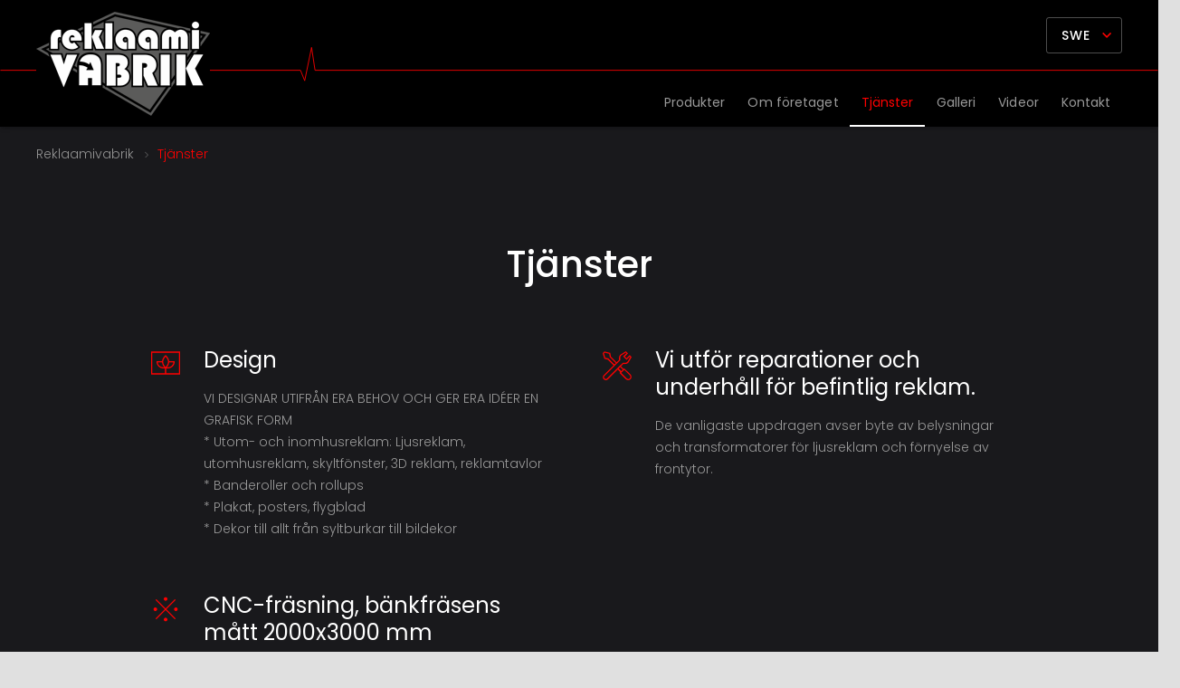

--- FILE ---
content_type: text/html; charset=UTF-8
request_url: https://reklaamivabrik.ee/sv/tjanster/
body_size: 18946
content:
<!DOCTYPE HTML>
<html class="" lang="sv-SE">
<head>
	<meta charset="UTF-8">

	<meta name='robots' content='index, follow, max-image-preview:large, max-snippet:-1, max-video-preview:-1' />
<link rel="alternate" hreflang="et" href="https://reklaamivabrik.ee/teenused/" />
<link rel="alternate" hreflang="en" href="https://reklaamivabrik.ee/en/services/" />
<link rel="alternate" hreflang="fi" href="https://reklaamivabrik.ee/fi/palvelut/" />
<link rel="alternate" hreflang="sv" href="https://reklaamivabrik.ee/sv/tjanster/" />
<script type="text/javascript">function rgmkInitGoogleMaps(){window.rgmkGoogleMapsCallback=true;try{jQuery(document).trigger("rgmkGoogleMapsLoad")}catch(err){}}</script>
	<!-- This site is optimized with the Yoast SEO plugin v23.7 - https://yoast.com/wordpress/plugins/seo/ -->
	<title>Tjänster - Reklaamivabrik</title>
	<link rel="canonical" href="https://reklaamivabrik.ee/sv/tjanster/" />
	<meta property="og:locale" content="sv_SE" />
	<meta property="og:type" content="article" />
	<meta property="og:title" content="Tjänster - Reklaamivabrik" />
	<meta property="og:url" content="https://reklaamivabrik.ee/sv/tjanster/" />
	<meta property="og:site_name" content="Reklaamivabrik" />
	<meta property="article:modified_time" content="2019-05-30T06:18:04+00:00" />
	<meta name="twitter:card" content="summary_large_image" />
	<meta name="twitter:label1" content="Beräknad lästid" />
	<meta name="twitter:data1" content="1 minut" />
	<script type="application/ld+json" class="yoast-schema-graph">{"@context":"https://schema.org","@graph":[{"@type":"WebPage","@id":"https://reklaamivabrik.ee/sv/tjanster/","url":"https://reklaamivabrik.ee/sv/tjanster/","name":"Tjänster - Reklaamivabrik","isPartOf":{"@id":"https://reklaamivabrik.ee/#website"},"datePublished":"2018-09-27T07:46:13+00:00","dateModified":"2019-05-30T06:18:04+00:00","breadcrumb":{"@id":"https://reklaamivabrik.ee/sv/tjanster/#breadcrumb"},"inLanguage":"sv-SE","potentialAction":[{"@type":"ReadAction","target":["https://reklaamivabrik.ee/sv/tjanster/"]}]},{"@type":"BreadcrumbList","@id":"https://reklaamivabrik.ee/sv/tjanster/#breadcrumb","itemListElement":[{"@type":"ListItem","position":1,"name":"Home","item":"https://reklaamivabrik.ee/sv/"},{"@type":"ListItem","position":2,"name":"Tjänster"}]},{"@type":"WebSite","@id":"https://reklaamivabrik.ee/#website","url":"https://reklaamivabrik.ee/","name":"Reklaamivabrik","description":"Leiame Teile sobiva lahenduse","potentialAction":[{"@type":"SearchAction","target":{"@type":"EntryPoint","urlTemplate":"https://reklaamivabrik.ee/?s={search_term_string}"},"query-input":{"@type":"PropertyValueSpecification","valueRequired":true,"valueName":"search_term_string"}}],"inLanguage":"sv-SE"}]}</script>
	<!-- / Yoast SEO plugin. -->


<link rel='dns-prefetch' href='//ajax.googleapis.com' />
<link rel='dns-prefetch' href='//fonts.googleapis.com' />
<link rel="alternate" type="application/rss+xml" title="Reklaamivabrik &raquo; Webbflöde" href="https://reklaamivabrik.ee/sv/feed/" />
<meta name="viewport" content="width=device-width, initial-scale=1">
<meta name="SKYPE_TOOLBAR" content="SKYPE_TOOLBAR_PARSER_COMPATIBLE">
<meta name="og:title" content="Tjänster">
<meta name="og:type" content="website">
<meta name="og:url" content="https://reklaamivabrik.ee/sv/tjanster/">
<meta name="og:image" content="https://reklaamivabrik.ee/wp-content/uploads/2018/09/kujundustööd.svg">
<script type="text/javascript">
/* <![CDATA[ */
window._wpemojiSettings = {"baseUrl":"https:\/\/s.w.org\/images\/core\/emoji\/15.0.3\/72x72\/","ext":".png","svgUrl":"https:\/\/s.w.org\/images\/core\/emoji\/15.0.3\/svg\/","svgExt":".svg","source":{"concatemoji":"https:\/\/reklaamivabrik.ee\/wp-includes\/js\/wp-emoji-release.min.js?ver=6.6.4"}};
/*! This file is auto-generated */
!function(i,n){var o,s,e;function c(e){try{var t={supportTests:e,timestamp:(new Date).valueOf()};sessionStorage.setItem(o,JSON.stringify(t))}catch(e){}}function p(e,t,n){e.clearRect(0,0,e.canvas.width,e.canvas.height),e.fillText(t,0,0);var t=new Uint32Array(e.getImageData(0,0,e.canvas.width,e.canvas.height).data),r=(e.clearRect(0,0,e.canvas.width,e.canvas.height),e.fillText(n,0,0),new Uint32Array(e.getImageData(0,0,e.canvas.width,e.canvas.height).data));return t.every(function(e,t){return e===r[t]})}function u(e,t,n){switch(t){case"flag":return n(e,"\ud83c\udff3\ufe0f\u200d\u26a7\ufe0f","\ud83c\udff3\ufe0f\u200b\u26a7\ufe0f")?!1:!n(e,"\ud83c\uddfa\ud83c\uddf3","\ud83c\uddfa\u200b\ud83c\uddf3")&&!n(e,"\ud83c\udff4\udb40\udc67\udb40\udc62\udb40\udc65\udb40\udc6e\udb40\udc67\udb40\udc7f","\ud83c\udff4\u200b\udb40\udc67\u200b\udb40\udc62\u200b\udb40\udc65\u200b\udb40\udc6e\u200b\udb40\udc67\u200b\udb40\udc7f");case"emoji":return!n(e,"\ud83d\udc26\u200d\u2b1b","\ud83d\udc26\u200b\u2b1b")}return!1}function f(e,t,n){var r="undefined"!=typeof WorkerGlobalScope&&self instanceof WorkerGlobalScope?new OffscreenCanvas(300,150):i.createElement("canvas"),a=r.getContext("2d",{willReadFrequently:!0}),o=(a.textBaseline="top",a.font="600 32px Arial",{});return e.forEach(function(e){o[e]=t(a,e,n)}),o}function t(e){var t=i.createElement("script");t.src=e,t.defer=!0,i.head.appendChild(t)}"undefined"!=typeof Promise&&(o="wpEmojiSettingsSupports",s=["flag","emoji"],n.supports={everything:!0,everythingExceptFlag:!0},e=new Promise(function(e){i.addEventListener("DOMContentLoaded",e,{once:!0})}),new Promise(function(t){var n=function(){try{var e=JSON.parse(sessionStorage.getItem(o));if("object"==typeof e&&"number"==typeof e.timestamp&&(new Date).valueOf()<e.timestamp+604800&&"object"==typeof e.supportTests)return e.supportTests}catch(e){}return null}();if(!n){if("undefined"!=typeof Worker&&"undefined"!=typeof OffscreenCanvas&&"undefined"!=typeof URL&&URL.createObjectURL&&"undefined"!=typeof Blob)try{var e="postMessage("+f.toString()+"("+[JSON.stringify(s),u.toString(),p.toString()].join(",")+"));",r=new Blob([e],{type:"text/javascript"}),a=new Worker(URL.createObjectURL(r),{name:"wpTestEmojiSupports"});return void(a.onmessage=function(e){c(n=e.data),a.terminate(),t(n)})}catch(e){}c(n=f(s,u,p))}t(n)}).then(function(e){for(var t in e)n.supports[t]=e[t],n.supports.everything=n.supports.everything&&n.supports[t],"flag"!==t&&(n.supports.everythingExceptFlag=n.supports.everythingExceptFlag&&n.supports[t]);n.supports.everythingExceptFlag=n.supports.everythingExceptFlag&&!n.supports.flag,n.DOMReady=!1,n.readyCallback=function(){n.DOMReady=!0}}).then(function(){return e}).then(function(){var e;n.supports.everything||(n.readyCallback(),(e=n.source||{}).concatemoji?t(e.concatemoji):e.wpemoji&&e.twemoji&&(t(e.twemoji),t(e.wpemoji)))}))}((window,document),window._wpemojiSettings);
/* ]]> */
</script>
<style id='wp-emoji-styles-inline-css' type='text/css'>

	img.wp-smiley, img.emoji {
		display: inline !important;
		border: none !important;
		box-shadow: none !important;
		height: 1em !important;
		width: 1em !important;
		margin: 0 0.07em !important;
		vertical-align: -0.1em !important;
		background: none !important;
		padding: 0 !important;
	}
</style>
<link rel='stylesheet' id='contact-form-7-css' href='https://reklaamivabrik.ee/wp-content/plugins/contact-form-7/includes/css/styles.css?ver=5.9.8' type='text/css' media='all' />
<link rel='stylesheet' id='us-fonts-css' href='https://fonts.googleapis.com/css?family=Poppins%3A300%2C400%2C500%2C600&#038;subset=latin&#038;ver=6.6.4' type='text/css' media='all' />
<link rel='stylesheet' id='us-style-css' href='https://reklaamivabrik.ee/wp-content/themes/reklaamivabrik/css/style.min.css?ver=1' type='text/css' media='all' />
<link rel='stylesheet' id='us-responsive-css' href='https://reklaamivabrik.ee/wp-content/themes/reklaamivabrik/css/responsive.min.css?ver=1' type='text/css' media='all' />
<script type="text/javascript" src="https://ajax.googleapis.com/ajax/libs/jquery/2.2.4/jquery.min.js?ver=2.2.4" id="jquery-js"></script>
<link rel="https://api.w.org/" href="https://reklaamivabrik.ee/sv/wp-json/" /><link rel="alternate" title="JSON" type="application/json" href="https://reklaamivabrik.ee/sv/wp-json/wp/v2/pages/1288" /><link rel="EditURI" type="application/rsd+xml" title="RSD" href="https://reklaamivabrik.ee/xmlrpc.php?rsd" />
<meta name="generator" content="WordPress 6.6.4" />
<link rel='shortlink' href='https://reklaamivabrik.ee/sv/?p=1288' />
<link rel="alternate" title="oEmbed (JSON)" type="application/json+oembed" href="https://reklaamivabrik.ee/sv/wp-json/oembed/1.0/embed?url=https%3A%2F%2Freklaamivabrik.ee%2Fsv%2Ftjanster%2F" />
<link rel="alternate" title="oEmbed (XML)" type="text/xml+oembed" href="https://reklaamivabrik.ee/sv/wp-json/oembed/1.0/embed?url=https%3A%2F%2Freklaamivabrik.ee%2Fsv%2Ftjanster%2F&#038;format=xml" />
<script async defer data-domain='reklaamivabrik.ee' src='https://plausible.io/js/plausible.js'></script><meta name="generator" content="WPML ver:3.9.3 stt:1,15,18,51;" />

		<!-- GA Google Analytics @ https://m0n.co/ga -->
		<script async src="https://www.googletagmanager.com/gtag/js?id=G-LBJCHMQ1FW"></script>
		<script>
			window.dataLayer = window.dataLayer || [];
			function gtag(){dataLayer.push(arguments);}
			gtag('js', new Date());
			gtag('config', 'G-LBJCHMQ1FW');
		</script>

	<script type="text/javascript">
	if ( ! /Android|webOS|iPhone|iPad|iPod|BlackBerry|IEMobile|Opera Mini/i.test(navigator.userAgent)) {
		var root = document.getElementsByTagName( 'html' )[0]
		root.className += " no-touch";
	}
</script>
<meta name="generator" content="Powered by WPBakery Page Builder - drag and drop page builder for WordPress."/>
<!--[if lte IE 9]><link rel="stylesheet" type="text/css" href="https://reklaamivabrik.ee/wp-content/plugins/js_composer/assets/css/vc_lte_ie9.min.css" media="screen"><![endif]--><link rel="icon" href="https://reklaamivabrik.ee/wp-content/uploads/2019/03/cropped-Reklaamivabrik-logo-32x32.png" sizes="32x32" />
<link rel="icon" href="https://reklaamivabrik.ee/wp-content/uploads/2019/03/cropped-Reklaamivabrik-logo-192x192.png" sizes="192x192" />
<link rel="apple-touch-icon" href="https://reklaamivabrik.ee/wp-content/uploads/2019/03/cropped-Reklaamivabrik-logo-180x180.png" />
<meta name="msapplication-TileImage" content="https://reklaamivabrik.ee/wp-content/uploads/2019/03/cropped-Reklaamivabrik-logo-270x270.png" />
		<style type="text/css" id="wp-custom-css">
			.category-bannerid-sildid-ja-viidad .w-blog-list article:nth-child(3) .w-blog-post-more.color_,
.category-bannerid-sildid-ja-viidad .w-blog-list article:nth-child(4) .w-blog-post-more.color_,
.category-bannerid-sildid-ja-viidad .w-blog-list article:nth-child(5) .w-blog-post-more.color_{
	display:none;
}
.archive .w-blog-post-content h4{
	display:none;
}
.lang {
    z-index: 2;
}
.product-content h4 {
    font-size: 14px;
}
.middle-footer .menu li a {
    color: white !important;
}
.postid-664 .product-text {
    width: 100%;
}
.postid-664 .product-image {
    display:none;
}
.single-post .left-product p{
	display:none;
}
@media only screen and (max-width: 700px) {
.product-text {
    width: 100% !important;
}
#lightSlider {
    margin: 0px !Important;
	}
.product-gallery.w-gallery {
    width: 100% !important;
    margin-right: 0px !important;
}
.w-gallery-item-img img {
    width: 100% !important;
	}
#lightSlider li {
    width: 100% !important;
    float: left !important;
    margin: 0px 0px 20px 0px !important;
}
.product-image {
    width: 100% !important;
    float: left;
    padding-top: 30px !important;
    padding-left: 0px !important;
}
}
.product-text{
    width: 50%;
	float:left;
}

.product-gallery.w-gallery{
    width: calc(100% + 20px);
    float: left;
    display: inline-block;
    padding-top: 40px;
    margin-right: -20px;
}
.services-content .w-iconbox-text p{
    font-size: 14px;
    color: #999999 !important;
    line-height: 24px;
	opacity:1;
}
.w-blog-post-h {
    width: 100%;
}
.w-blog-post-content table{
	display:none;
}
.w-blog-post-content h3,
.w-blog-post-content p{
	font-size:13px;
	opacity:0.5;
	color:white;
	line-height:20px;
	font-weight:300;
	margin-bottom:0px !important;
}
.product-text h3{
	display:none;
}
.w-logos-item {
    padding-left: 1px !important;
    padding-right: 1px !important;
}
footer .owl-carousel .owl-item img {
    max-height: 30px;
}
.image-about_two img {
    max-width: 100%;
}
.product-content h2{
	font-size:16px;
	border-bottom:1px solid white;
	padding-bottom:20px;
	margin-bottom:10px;
}
.cat-des {
    padding-right: 30px;
}
.w-blog-list p {
padding-right: 0px;
}
.cat-des p {
    color: white;
	border-bottom:1px solid white;
	padding-bottom:30px;
	margin-bottom:20px;
}
.product-image{
    width: 50%;
	float:left;	
	padding-top:30px;
	padding-left:40px;
}

.right-nav{
	opacity:0;
}
.left-product {
    float: left;
    width: 100%;
    padding-right: 0px;
    font-size: 14px;
    color: white;
    font-weight: 300;
}
#lightSlider {
    list-style: none;
    padding: 0px;
    margin: -10px;
    margin-top: -20px;
    padding-bottom: 40px;
    display: inline-block;
    width: 100%;
}
.left-product td, .left-product th {
    padding: 5px 10px;
    border-bottom: 0px solid;
    float: left;
    width: 50%;
}
.product-content {
    float: left;
    width: 100%;
}
.right-product {
    float: left;
    width: 100%;
    text-align: left;
    padding-left: 0px;
}
.left-product {
    float: left;
    width: 100%;
    padding-right: 0px;
}
.contact p,
.contact p a{
    font-size: 14px;
    color: white;
}
.services img {
    height: auto;
    max-width: auto;
    min-height: 200px;
}
.services .w-image-h {
    position: relative;
    max-height: 232px;
    min-height: 232px;
}
.current-menu-item ul,
.current-menu-parent ul{
	display:block !Important;
}
aside .current-menu-parent .current-menu-item{
    padding-left: 0px;
    position: relative;
}
.l-main .l-main-h aside .widget.widget_nav_menu .menu .menu-item-object-category .sub-menu li.current-menu-item a{
	color: #FF0000 !important;
}
.l-main .l-main-h aside .widget.widget_nav_menu .menu .menu-item-object-category  .sub-menu li a{
    color: gray !important;
}
.current-menu-item{
	    color: #FF0000 !important;
}
html body .l-main aside .widget_nav_menu .current-menu-parent li a{
	color:white !important;
}
.menu ul li .sub-menu li a{
	color:white !important;
}
.wise {
    background-image: url(https://reklaamivabrik.ee/wp-content/uploads/2019/03/wise-1.png);
    width: 20px;
    height: 20px;
    background-size: 16px;
    background-repeat: no-repeat;
    opacity: 0.2;
    right:20px;
	position:absolute;
    margin-top: -24px;
    background-position: center center;
    float: right;
}
.last-footer p {
    margin-bottom: 0px !important;
}
.left-product td, .left-product th {
    padding: 5px 5px;
    border-bottom: 0px solid;
    float: left;
    width: 50%;
    padding-left: 0px;
}		</style>
		<noscript><style type="text/css"> .wpb_animate_when_almost_visible { opacity: 1; }</style></noscript>
			<style id='us-theme-options-css' type="text/css">@font-face{font-family:'FontAwesome';src:url('https://reklaamivabrik.ee/wp-content/themes/reklaamivabrik/framework/fonts/fontawesome-webfont.woff2?v=4.7.0') format('woff2'),url('https://reklaamivabrik.ee/wp-content/themes/reklaamivabrik/framework/fonts/fontawesome-webfont.woff?v=4.7.0') format('woff');font-weight:normal;font-style:normal}.style_phone6-1>div{background-image:url(https://reklaamivabrik.ee/wp-content/themes/reklaamivabrik/framework/img/phone-6-black-real.png)}.style_phone6-2>div{background-image:url(https://reklaamivabrik.ee/wp-content/themes/reklaamivabrik/framework/img/phone-6-white-real.png)}.style_phone6-3>div{background-image:url(https://reklaamivabrik.ee/wp-content/themes/reklaamivabrik/framework/img/phone-6-black-flat.png)}.style_phone6-4>div{background-image:url(https://reklaamivabrik.ee/wp-content/themes/reklaamivabrik/framework/img/phone-6-white-flat.png)}html,.w-nav .widget{font-family:"Poppins", sans-serif;font-size:16px;line-height:26px;font-weight:300}.w-text.font_main_menu,.w-nav-list.level_1{font-weight:400}h1, h2, h3, h4, h5, h6,.w-text.font_heading,.w-blog-post.format-quote blockquote,.w-counter-number,.w-pricing-item-price,.w-tabs-item-title,.stats-block .stats-desc .stats-number{font-weight:400}h1{font-size:40px;font-weight:400;letter-spacing:0em}h2{font-size:34px;font-weight:400;letter-spacing:0em}h3{font-size:28px;font-weight:400;letter-spacing:0em}h4,.widgettitle,.comment-reply-title,.woocommerce #reviews h2,.woocommerce .related>h2,.woocommerce .upsells>h2,.woocommerce .cross-sells>h2{font-size:24px;font-weight:400;letter-spacing:0em}h5{font-size:20px;font-weight:400;letter-spacing:0em}h6{font-size:18px;font-weight:400;letter-spacing:0em}@media (max-width:767px){html{font-size:16px;line-height:26px}h1{font-size:30px}h1.vc_custom_heading{font-size:30px !important}h2{font-size:26px}h2.vc_custom_heading{font-size:26px !important}h3{font-size:24px}h3.vc_custom_heading{font-size:24px !important}h4,.widgettitle,.comment-reply-title,.woocommerce #reviews h2,.woocommerce .related>h2,.woocommerce .upsells>h2,.woocommerce .cross-sells>h2{font-size:22px}h4.vc_custom_heading{font-size:22px !important}h5{font-size:20px}h5.vc_custom_heading{font-size:20px !important}h6{font-size:18px}h6.vc_custom_heading{font-size:18px !important}}body,.header_hor .l-header.pos_fixed{min-width:1300px}.l-canvas.type_boxed,.l-canvas.type_boxed .l-subheader,.l-canvas.type_boxed .l-section.type_sticky,.l-canvas.type_boxed~.l-footer{max-width:1300px}.header_hor .l-subheader-h,.l-titlebar-h,.l-main-h,.l-section-h,.w-tabs-section-content-h,.w-blog-post-body{max-width:1300px}@media (max-width:1450px){.l-section:not(.width_full) .owl-nav{display:none}}@media (max-width:1500px){.l-section:not(.width_full) .w-blog .owl-nav{display:none}}.l-sidebar{width:25%}.l-content{width:70%}@media (max-width:999px){.g-cols>div:not([class*=" vc_col-"]){clear:both;float:none;width:100%;margin:0 0 2rem}.g-cols.type_boxes>div,.g-cols>div:last-child,.g-cols>div.has-fill{margin-bottom:0}.vc_wp_custommenu.layout_hor,.align_center_xs,.align_center_xs .w-socials{text-align:center}}@media screen and (max-width:1200px){.w-portfolio.cols_3 .w-portfolio-item{width:33.3333333333%}.w-portfolio.cols_3 .w-portfolio-item.size_2x1,.w-portfolio.cols_3 .w-portfolio-item.size_2x2{width:66.6666666667%}.w-portfolio.cols_4 .w-portfolio-item{width:33.3333333333%}.w-portfolio.cols_4 .w-portfolio-item.size_2x1,.w-portfolio.cols_4 .w-portfolio-item.size_2x2{width:66.6666666667%}.w-portfolio.cols_5 .w-portfolio-item{width:33.3333333333%}.w-portfolio.cols_5 .w-portfolio-item.size_2x1,.w-portfolio.cols_5 .w-portfolio-item.size_2x2{width:66.6666666667%}.w-portfolio.cols_6 .w-portfolio-item{width:33.3333333333%}.w-portfolio.cols_6 .w-portfolio-item.size_2x1,.w-portfolio.cols_6 .w-portfolio-item.size_2x2{width:66.6666666667%}}@media screen and (max-width:900px){.w-portfolio.cols_2 .w-portfolio-item{width:50%}.w-portfolio.cols_2 .w-portfolio-item.size_2x1,.w-portfolio.cols_2 .w-portfolio-item.size_2x2{width:100%}.w-portfolio.cols_3 .w-portfolio-item{width:50%}.w-portfolio.cols_3 .w-portfolio-item.size_2x1,.w-portfolio.cols_3 .w-portfolio-item.size_2x2{width:100%}.w-portfolio.cols_4 .w-portfolio-item{width:50%}.w-portfolio.cols_4 .w-portfolio-item.size_2x1,.w-portfolio.cols_4 .w-portfolio-item.size_2x2{width:100%}.w-portfolio.cols_5 .w-portfolio-item{width:50%}.w-portfolio.cols_5 .w-portfolio-item.size_2x1,.w-portfolio.cols_5 .w-portfolio-item.size_2x2{width:100%}.w-portfolio.cols_6 .w-portfolio-item{width:50%}.w-portfolio.cols_6 .w-portfolio-item.size_2x1,.w-portfolio.cols_6 .w-portfolio-item.size_2x2{width:100%}}@media screen and (max-width:600px){.w-portfolio.cols_1 .w-portfolio-item{width:100%}.w-portfolio.cols_2 .w-portfolio-item{width:100%}.w-portfolio.cols_3 .w-portfolio-item{width:100%}.w-portfolio.cols_4 .w-portfolio-item{width:100%}.w-portfolio.cols_5 .w-portfolio-item{width:100%}.w-portfolio.cols_6 .w-portfolio-item{width:100%}}@media screen and (max-width:1200px){.w-blog.cols_3 .w-blog-post{width:33.3333333333%}.w-blog.cols_4 .w-blog-post{width:33.3333333333%}.w-blog.cols_5 .w-blog-post{width:33.3333333333%}.w-blog.cols_6 .w-blog-post{width:33.3333333333%}}@media screen and (max-width:900px){.w-blog.cols_2 .w-blog-post{width:50%}.w-blog.cols_3 .w-blog-post{width:50%}.w-blog.cols_4 .w-blog-post{width:50%}.w-blog.cols_5 .w-blog-post{width:50%}.w-blog.cols_6 .w-blog-post{width:50%}}@media screen and (max-width:600px){.w-blog.cols_1 .w-blog-post{width:100%}.w-blog.cols_2 .w-blog-post{width:100%}.w-blog.cols_3 .w-blog-post{width:100%}.w-blog.cols_4 .w-blog-post{width:100%}.w-blog.cols_5 .w-blog-post{width:100%}.w-blog.cols_6 .w-blog-post{width:100%}}.w-header-show,.w-toplink{background-color:rgba(0,0,0,0.3)}body{background-color:#e0e0e0;-webkit-tap-highlight-color:rgba(255,0,0,0.2)}.l-subheader.at_top,.l-subheader.at_top .w-dropdown-list,.l-subheader.at_top .type_mobile .w-nav-list.level_1{background-color:#e0cae0}.l-subheader.at_top,.l-subheader.at_top .w-dropdown.active,.l-subheader.at_top .type_mobile .w-nav-list.level_1{color:#999999}.no-touch .l-subheader.at_top a:hover,.no-touch .l-header.bg_transparent .l-subheader.at_top .w-dropdown.active a:hover{color:#FF0000}.header_ver .l-header,.header_hor .l-subheader.at_middle,.l-subheader.at_middle .w-dropdown-list,.l-subheader.at_middle .type_mobile .w-nav-list.level_1{background-color:#000000}.l-subheader.at_middle,.l-subheader.at_middle .w-dropdown.active,.l-subheader.at_middle .type_mobile .w-nav-list.level_1{color:#999999}.no-touch .l-subheader.at_middle a:hover,.no-touch .l-header.bg_transparent .l-subheader.at_middle .w-dropdown.active a:hover{color:#FF0000}.l-subheader.at_bottom,.l-subheader.at_bottom .w-dropdown-list,.l-subheader.at_bottom .type_mobile .w-nav-list.level_1{background-color:#000000}.l-subheader.at_bottom,.l-subheader.at_bottom .w-dropdown.active,.l-subheader.at_bottom .type_mobile .w-nav-list.level_1{color:#999999}.no-touch .l-subheader.at_bottom a:hover,.no-touch .l-header.bg_transparent .l-subheader.at_bottom .w-dropdown.active a:hover{color:#FF0000}.l-header.bg_transparent:not(.sticky) .l-subheader{color:#999999}.no-touch .l-header.bg_transparent:not(.sticky) a:not(.w-nav-anchor):hover,.no-touch .l-header.bg_transparent:not(.sticky) .type_desktop .menu-item.level_1:hover>.w-nav-anchor{color:#FF0000}.l-header.bg_transparent:not(.sticky) .w-nav-title:after{background-color:#FF0000}.w-search-form{background-color:#000000;color:#999999}.w-search.layout_fullscreen .w-search-background{background-color:#000000}.w-search.layout_fullscreen input:focus + .w-form-row-field-bar:before,.w-search.layout_fullscreen input:focus + .w-form-row-field-bar:after{background-color:#999999}.no-touch .menu-item.level_1:hover>.w-nav-anchor{background-color:#000000;color:#FF0000}.w-nav-title:after{background-color:#FF0000}.menu-item.level_1.current-menu-item>.w-nav-anchor,.menu-item.level_1.current-menu-parent>.w-nav-anchor,.menu-item.level_1.current-menu-ancestor>.w-nav-anchor{background-color:;color:#FF0000}.l-header.bg_transparent:not(.sticky) .type_desktop .menu-item.level_1.current-menu-item>.w-nav-anchor,.l-header.bg_transparent:not(.sticky) .type_desktop .menu-item.level_1.current-menu-ancestor>.w-nav-anchor{color:#999999}.w-nav-list:not(.level_1){background-color:#000000;color:#999999}.w-nav-anchor:not(.level_1) .ripple{background-color:#999999}.no-touch .menu-item:not(.level_1):hover>.w-nav-anchor{background-color:#999999;color:#212121}.menu-item:not(.level_1).current-menu-item>.w-nav-anchor,.menu-item:not(.level_1).current-menu-parent>.w-nav-anchor,.menu-item:not(.level_1).current-menu-ancestor>.w-nav-anchor{background-color:#999999;color:#999999}.w-cart-quantity,.btn.w-menu-item,.btn.menu-item.level_1>a,.l-footer .vc_wp_custommenu.layout_hor .btn>a{background-color:#999999 !important;color:#999999 !important}.no-touch .btn.w-menu-item:hover,.no-touch .btn.menu-item.level_1>a:hover,.no-touch .l-footer .vc_wp_custommenu.layout_hor .btn>a:hover{background-color:#999999 !important;color:#999999 !important}body.us_iframe,.l-preloader,.l-canvas,.l-footer,.l-popup-box-content,.w-blog.layout_flat .w-blog-post-h,.w-cart-dropdown,.w-pricing.style_1 .w-pricing-item-h,.w-person.layout_card,.select2-dropdown,.us-woo-shop_modern .product-h,.no-touch .us-woo-shop_modern .product-meta,.woocommerce #payment .payment_box,.wpcf7-form-control-wrap.type_select:after{background-color:#19191C}.woocommerce #payment .payment_methods li>input:checked + label,.woocommerce .blockUI.blockOverlay{background-color:#19191C !important}button.w-btn.color_contrast.style_raised,a.w-btn.color_contrast.style_raised,.w-iconbox.style_circle.color_contrast .w-iconbox-icon{color:#19191C}.l-section.color_alternate,.l-titlebar.color_alternate,.l-section.for_blogpost .w-blog-post-preview,.l-section.for_related>.l-section-h,.l-canvas.sidebar_none .l-section.for_comments,.w-actionbox.color_light,.w-author,.w-blog.layout_latest .w-blog-post-meta-date,.no-touch .w-btn.style_flat:hover,.no-touch .pagination a.page-numbers:hover,.g-filters-item .ripple,.w-form.for_protected,.w-iconbox.style_circle.color_light .w-iconbox-icon,.g-loadmore-btn,.no-touch .owl-prev:hover,.no-touch .owl-next:hover,.w-profile,.w-pricing.style_1 .w-pricing-item-header,.w-pricing.style_2 .w-pricing-item-h,.w-progbar-bar,.w-progbar.style_3 .w-progbar-bar:before,.w-progbar.style_3 .w-progbar-bar-count,.l-main .w-socials-item-link,.w-tabs-item .ripple,.w-tabs.layout_timeline .w-tabs-item,.w-tabs.layout_timeline .w-tabs-section-header-h,.w-testimonials.style_1 .w-testimonial-h,.widget_calendar #calendar_wrap,.no-touch .l-main .widget_nav_menu a:hover,.select2-selection__choice,.woocommerce .login,.woocommerce .track_order,.woocommerce .checkout_coupon,.woocommerce .lost_reset_password,.woocommerce .register,.no-touch .us-woo-shop_modern .product-h .button:hover,.woocommerce .comment-respond,.woocommerce .cart_totals,.no-touch .woocommerce .product-remove a:hover,.woocommerce .checkout #order_review,.woocommerce ul.order_details,.widget_shopping_cart,.smile-icon-timeline-wrap .timeline-wrapper .timeline-block,.smile-icon-timeline-wrap .timeline-feature-item.feat-item{background-color:#19191C}.timeline-wrapper .timeline-post-right .ult-timeline-arrow l,.timeline-wrapper .timeline-post-left .ult-timeline-arrow l,.timeline-feature-item.feat-item .ult-timeline-arrow l{border-color:#19191C}hr,td,th,input,textarea,select,.l-section,.vc_column_container,.vc_column-inner,.w-form-row-field input:focus,.w-form-row-field textarea:focus,.widget_search input[type="text"]:focus,.w-image,.w-separator,.w-sharing-item,.w-tabs-list,.w-tabs-section,.w-tabs-section-header:before,.l-main .widget_nav_menu .menu,.l-main .widget_nav_menu .menu-item a,.wpml-ls-legacy-dropdown a,.wpml-ls-legacy-dropdown-click a,.woocommerce .quantity.buttons_added input.qty,.woocommerce .quantity.buttons_added .plus,.woocommerce .quantity.buttons_added .minus,.woocommerce-tabs .tabs,.woocommerce .related,.woocommerce .upsells,.woocommerce .cross-sells,.woocommerce ul.order_details li,.select2-selection,.smile-icon-timeline-wrap .timeline-line{border-color:#19191C}.w-iconbox.style_default.color_light .w-iconbox-icon,.w-separator,.pagination .page-numbers{color:#19191C}button.w-btn.color_light.style_raised,a.w-btn.color_light.style_raised,.no-touch .color_alternate .w-btn.style_flat:hover,.no-touch .g-loadmore-btn:hover,.color_alternate .g-filters-item .ripple,.color_alternate .w-tabs-item .ripple,.no-touch .color_alternate .owl-prev:hover,.no-touch .color_alternate .owl-next:hover,.no-touch .color_alternate .pagination a.page-numbers:hover,.no-touch .woocommerce #payment .payment_methods li>label:hover,.widget_price_filter .ui-slider:before{background-color:#19191C}h1, h2, h3, h4, h5, h6,.w-counter-number{color:#ffffff}.w-progbar.color_heading .w-progbar-bar-h{background-color:#ffffff}.l-canvas,.l-footer,.l-popup-box-content,button.w-btn.color_light.style_raised,a.w-btn.color_light.style_raised,.w-blog.layout_flat .w-blog-post-h,.w-cart-dropdown,.w-iconbox.style_circle.color_light .w-iconbox-icon,.w-pricing-item-h,.w-person.layout_card,.w-tabs.layout_timeline .w-tabs-item,.w-tabs.layout_timeline .w-tabs-section-header-h,.w-testimonials.style_1 .w-testimonial-h,.woocommerce .form-row .chosen-drop,.us-woo-shop_modern .product-h,.select2-dropdown{color:#ffffff}button.w-btn.color_contrast.style_raised,a.w-btn.color_contrast.style_raised,.w-iconbox.style_circle.color_contrast .w-iconbox-icon,.w-progbar.color_text .w-progbar-bar-h,.w-scroller-dot span{background-color:#ffffff}.w-scroller-dot span{box-shadow:0 0 0 2px #ffffff}a{color:#FF0000}.no-touch a:hover,.no-touch a:hover + .w-blog-post-body .w-blog-post-title a,.no-touch .w-blog-post-title a:hover{color:#FF0000}.no-touch .w-cart-dropdown a:not(.button):hover{color:#FF0000 !important}.highlight_primary,.g-preloader,button.w-btn.color_primary.style_flat,a.w-btn.color_primary.style_flat,.w-counter.color_primary .w-counter-number,.w-iconbox.style_default.color_primary .w-iconbox-icon,.g-filters-item.active,.w-form-row.focused:before,.w-form-row.focused>i,.no-touch .w-sharing.type_simple.color_primary .w-sharing-item:hover .w-sharing-icon,.w-separator.color_primary,.w-tabs-item.active,.w-tabs-section.active .w-tabs-section-header,.l-main .widget_nav_menu .menu-item.current-menu-item>a,.no-touch .us-woo-shop_modern .product-h a.button,.woocommerce-tabs .tabs li.active,.woocommerce #payment .payment_methods li>input:checked + label,input[type="radio"]:checked + .wpcf7-list-item-label:before,input[type="checkbox"]:checked + .wpcf7-list-item-label:before{color:#FF0000}.l-section.color_primary,.l-titlebar.color_primary,.no-touch .l-navigation-item:hover .l-navigation-item-arrow,.highlight_primary_bg,.w-actionbox.color_primary,.w-blog-post-preview-icon,button,input[type="submit"],a.w-btn.color_primary.style_raised,.pagination .page-numbers.current,.w-form-row.focused .w-form-row-field-bar:before,.w-form-row.focused .w-form-row-field-bar:after,.w-iconbox.style_circle.color_primary .w-iconbox-icon,.w-pricing.style_1 .type_featured .w-pricing-item-header,.w-pricing.style_2 .type_featured .w-pricing-item-h,.w-progbar.color_primary .w-progbar-bar-h,.w-sharing.type_solid.color_primary .w-sharing-item,.w-sharing.type_fixed.color_primary .w-sharing-item,.w-socials-item-link-hover,.w-tabs-list-bar,.w-tabs.layout_timeline .w-tabs-item.active,.no-touch .w-tabs.layout_timeline .w-tabs-item:hover,.w-tabs.layout_timeline .w-tabs-section.active .w-tabs-section-header-h,.rsDefault .rsThumb.rsNavSelected,.woocommerce .button.alt,.woocommerce .button.checkout,.widget_price_filter .ui-slider-range,.widget_price_filter .ui-slider-handle,.select2-results__option--highlighted,.smile-icon-timeline-wrap .timeline-separator-text .sep-text,.smile-icon-timeline-wrap .timeline-wrapper .timeline-dot,.smile-icon-timeline-wrap .timeline-feature-item .timeline-dot,.l-body .cl-btn{background-color:#FF0000}.l-content blockquote,.g-filters-item.active,input:focus,textarea:focus,.w-separator.color_primary,.owl-dot.active span,.rsBullet.rsNavSelected span,.woocommerce .quantity.buttons_added input.qty:focus,.validate-required.woocommerce-validated input:focus,.validate-required.woocommerce-invalid input:focus,.us-woo-shop_modern .button.loading:before,.us-woo-shop_modern .button.loading:after,.woocommerce .form-row .chosen-search input[type="text"]:focus,.woocommerce-tabs .tabs li.active{border-color:#FF0000}input:focus,textarea:focus{box-shadow:0 -1px 0 0 #FF0000 inset}.highlight_secondary,.no-touch .w-blognav-item:hover .w-blognav-title,button.w-btn.color_secondary.style_flat,a.w-btn.color_secondary.style_flat,.w-counter.color_secondary .w-counter-number,.w-iconbox.style_default.color_secondary .w-iconbox-icon,.w-iconbox.style_default .w-iconbox-link:active .w-iconbox-icon,.no-touch .w-iconbox.style_default .w-iconbox-link:hover .w-iconbox-icon,.w-iconbox-link:active .w-iconbox-title,.no-touch .w-iconbox-link:hover .w-iconbox-title,.no-touch .w-sharing.type_simple.color_secondary .w-sharing-item:hover .w-sharing-icon,.w-separator.color_secondary,.no-touch .woocommerce .stars:hover a,.no-touch .woocommerce .stars a:hover,.woocommerce .star-rating span:before{color:#FF0000}.l-section.color_secondary,.l-titlebar.color_secondary,.highlight_secondary_bg,.no-touch .w-blog.layout_tiles .w-blog-post-meta-category a:hover,.no-touch .l-section.preview_trendy .w-blog-post-meta-category a:hover,button.w-btn.color_secondary.style_raised,a.w-btn.color_secondary.style_raised,.w-actionbox.color_secondary,.w-iconbox.style_circle.color_secondary .w-iconbox-icon,.w-progbar.color_secondary .w-progbar-bar-h,.w-sharing.type_solid.color_secondary .w-sharing-item,.w-sharing.type_fixed.color_secondary .w-sharing-item,.no-touch .w-toplink.active:hover,.no-touch .tp-leftarrow.tparrows.custom:hover,.no-touch .tp-rightarrow.tparrows.custom:hover,p.demo_store,.woocommerce .onsale,.woocommerce .form-row .chosen-results li.highlighted{background-color:#FF0000}.w-separator.color_secondary{border-color:#FF0000}.highlight_faded,button.w-btn.color_light.style_flat,a.w-btn.color_light.style_flat,.l-main .w-author-url,.l-main .w-blog-post-meta>*,.l-main .w-profile-link.for_logout,.l-main .w-socials.color_desaturated .w-socials-item-link,.l-main .g-tags,.l-main .w-testimonial-author-role,.l-main .widget_tag_cloud,.l-main .widget_product_tag_cloud{color:#9e9e9e}.w-btn.style_flat .ripple,.w-btn.color_light.style_raised .ripple,.w-iconbox.style_circle.color_light .ripple,.l-main .w-socials.color_desaturated_inv .w-socials-item-link{background-color:#9e9e9e}.color_footer-top,.color_footer-top .wpcf7-form-control-wrap.type_select:after{background-color:#000000}.color_footer-top .w-socials-item-link,.color_footer-top .widget_shopping_cart{background-color:#000000}.color_footer-top,.color_footer-top *,.color_footer-top .w-form-row input:focus,.color_footer-top .w-form-row textarea:focus{border-color:#000000}.color_footer-top .w-separator{color:#000000}.color_footer-top{color:#ffffff}.color_footer-top a{color:#FF0000}.no-touch .color_footer-top a:hover,.no-touch .color_footer-top a:hover + .w-blog-post-body .w-blog-post-title a,.color_footer-top .w-form-row.focused:before,.color_footer-top .w-form-row.focused>i{color:#FF0000}.color_footer-top .w-form-row.focused .w-form-row-field-bar:before,.color_footer-top .w-form-row.focused .w-form-row-field-bar:after{background-color:#FF0000}.color_footer-top input:focus,.color_footer-top textarea:focus{border-color:#FF0000;box-shadow:0 -1px 0 0 #FF0000 inset}.color_footer-bottom,.color_footer-bottom .wpcf7-form-control-wrap.type_select:after{background-color:#000000}.color_footer-bottom .w-socials-item-link,.color_footer-bottom .widget_shopping_cart{background-color:#000000}.color_footer-bottom,.color_footer-bottom,.color_footer-bottom .w-form-row input:focus,.color_footer-bottom .w-form-row textarea:focus{border-color:#000000}.color_footer-bottom .w-separator{color:#000000}.color_footer-bottom{color:#ffffff}.color_footer-bottom a{color:#FF0000}.no-touch .color_footer-bottom a:hover,.no-touch .color_footer-bottom a:hover + .w-blog-post-body .w-blog-post-title a,.color_footer-bottom .w-form-row.focused:before,.color_footer-bottom .w-form-row.focused>i{color:#FF0000}.color_footer-bottom .w-form-row.focused .w-form-row-field-bar:before,.color_footer-bottom .w-form-row.focused .w-form-row-field-bar:after{background-color:#FF0000}.color_footer-bottom input:focus,.color_footer-bottom textarea:focus{border-color:#FF0000;box-shadow:0 -1px 0 0 #FF0000 inset}</style>
				<style id='us-header-css' type="text/css">@media (min-width:901px){.hidden_for_default{display:none !important}.l-subheader.at_top{display:none}.l-subheader.at_bottom{display:none}.header_hor .l-subheader.at_top{line-height:40px;height:40px}.header_hor .l-header.sticky .l-subheader.at_top{line-height:0px;height:0px;overflow:hidden}.header_hor .l-subheader.at_middle{line-height:140px;height:140px}.header_hor .l-header.sticky .l-subheader.at_middle{line-height:50px;height:50px}.header_hor .l-subheader.at_bottom{line-height:50px;height:50px}.header_hor .l-header.sticky .l-subheader.at_bottom{line-height:50px;height:50px}.header_hor .l-header.pos_fixed + .l-titlebar,.header_hor .sidebar_left .l-header.pos_fixed + .l-main,.header_hor .sidebar_right .l-header.pos_fixed + .l-main,.header_hor .sidebar_none .l-header.pos_fixed + .l-main .l-section:first-child,.header_hor .sidebar_none .l-header.pos_fixed + .l-main .l-section-gap:nth-child(2),.header_hor.header_inpos_below .l-header.pos_fixed~.l-main .l-section:nth-child(2),.header_hor .l-header.pos_static.bg_transparent + .l-titlebar,.header_hor .sidebar_left .l-header.pos_static.bg_transparent + .l-main,.header_hor .sidebar_right .l-header.pos_static.bg_transparent + .l-main,.header_hor .sidebar_none .l-header.pos_static.bg_transparent + .l-main .l-section:first-child{padding-top:140px}.header_hor .l-header.pos_static.bg_solid + .l-main .l-section.preview_trendy .w-blog-post-preview{top:-140px}.header_hor.header_inpos_bottom .l-header.pos_fixed~.l-main .l-section:first-child{padding-bottom:140px}.header_hor .l-header.bg_transparent~.l-main .l-section.valign_center:first-child>.l-section-h{top:-70px}.header_hor.header_inpos_bottom .l-header.pos_fixed.bg_transparent~.l-main .l-section.valign_center:first-child>.l-section-h{top:70px}.header_hor .l-header.pos_fixed~.l-main .l-section.height_full:not(:first-child){min-height:calc(100vh - 50px)}.admin-bar.header_hor .l-header.pos_fixed~.l-main .l-section.height_full:not(:first-child){min-height:calc(100vh - 82px)}.header_hor .l-header.pos_fixed~.l-main .l-section.sticky{top:50px}.admin-bar.header_hor .l-header.pos_fixed~.l-main .l-section.sticky{top:82px}.header_hor .sidebar_none .l-header.pos_fixed.sticky + .l-main .l-section.type_sticky:first-child{padding-top:50px}.header_hor.header_inpos_below .l-header.pos_fixed:not(.sticky){position:absolute;top:100%}.header_hor.header_inpos_bottom .l-header.pos_fixed:not(.sticky){position:absolute;bottom:0}.header_inpos_below .l-header.pos_fixed~.l-main .l-section:first-child,.header_inpos_bottom .l-header.pos_fixed~.l-main .l-section:first-child{padding-top:0 !important}.header_hor.header_inpos_below .l-header.pos_fixed~.l-main .l-section.height_full:nth-child(2){min-height:100vh}.admin-bar.header_hor.header_inpos_below .l-header.pos_fixed~.l-main .l-section.height_full:nth-child(2){min-height:calc(100vh - 32px)}.header_inpos_bottom .l-header.pos_fixed:not(.sticky) .w-cart-dropdown,.header_inpos_bottom .l-header.pos_fixed:not(.sticky) .w-nav.type_desktop .w-nav-list.level_2{bottom:100%;transform-origin:0 100%}.header_inpos_bottom .l-header.pos_fixed:not(.sticky) .w-nav.type_mobile.m_layout_dropdown .w-nav-list.level_1{top:auto;bottom:100%;box-shadow:0 -3px 3px rgba(0,0,0,0.1)}.header_inpos_bottom .l-header.pos_fixed:not(.sticky) .w-nav.type_desktop .w-nav-list.level_3,.header_inpos_bottom .l-header.pos_fixed:not(.sticky) .w-nav.type_desktop .w-nav-list.level_4{top:auto;bottom:0;transform-origin:0 100%}}@media (min-width:601px) and (max-width:900px){.hidden_for_tablets{display:none !important}.l-subheader.at_top{display:none}.l-subheader.at_bottom{display:none}.header_hor .l-subheader.at_top{line-height:40px;height:40px}.header_hor .l-header.sticky .l-subheader.at_top{line-height:40px;height:40px}.header_hor .l-subheader.at_middle{line-height:80px;height:80px}.header_hor .l-header.sticky .l-subheader.at_middle{line-height:50px;height:50px}.header_hor .l-subheader.at_bottom{line-height:50px;height:50px}.header_hor .l-header.sticky .l-subheader.at_bottom{line-height:50px;height:50px}.header_hor .l-header.pos_fixed + .l-titlebar,.header_hor .sidebar_left .l-header.pos_fixed + .l-main,.header_hor .sidebar_right .l-header.pos_fixed + .l-main,.header_hor .sidebar_none .l-header.pos_fixed + .l-main .l-section:first-child,.header_hor .sidebar_none .l-header.pos_fixed + .l-main .l-section-gap:nth-child(2),.header_hor .l-header.pos_static.bg_transparent + .l-titlebar,.header_hor .sidebar_left .l-header.pos_static.bg_transparent + .l-main,.header_hor .sidebar_right .l-header.pos_static.bg_transparent + .l-main,.header_hor .sidebar_none .l-header.pos_static.bg_transparent + .l-main .l-section:first-child{padding-top:80px}.header_hor .l-header.pos_static.bg_solid + .l-main .l-section.preview_trendy .w-blog-post-preview{top:-80px}.header_hor .l-header.pos_fixed~.l-main .l-section.sticky{top:50px}.header_hor .sidebar_none .l-header.pos_fixed.sticky + .l-main .l-section.type_sticky:first-child{padding-top:50px}}@media (max-width:600px){.hidden_for_mobiles{display:none !important}.l-subheader.at_top{display:none}.l-subheader.at_bottom{display:none}.header_hor .l-subheader.at_top{line-height:40px;height:40px}.header_hor .l-header.sticky .l-subheader.at_top{line-height:40px;height:40px}.header_hor .l-subheader.at_middle{line-height:50px;height:50px}.header_hor .l-header.sticky .l-subheader.at_middle{line-height:50px;height:50px}.header_hor .l-subheader.at_bottom{line-height:50px;height:50px}.header_hor .l-header.sticky .l-subheader.at_bottom{line-height:50px;height:50px}.header_hor .l-header.pos_fixed + .l-titlebar,.header_hor .sidebar_left .l-header.pos_fixed + .l-main,.header_hor .sidebar_right .l-header.pos_fixed + .l-main,.header_hor .sidebar_none .l-header.pos_fixed + .l-main .l-section:first-child,.header_hor .sidebar_none .l-header.pos_fixed + .l-main .l-section-gap:nth-child(2),.header_hor .l-header.pos_static.bg_transparent + .l-titlebar,.header_hor .sidebar_left .l-header.pos_static.bg_transparent + .l-main,.header_hor .sidebar_right .l-header.pos_static.bg_transparent + .l-main,.header_hor .sidebar_none .l-header.pos_static.bg_transparent + .l-main .l-section:first-child{padding-top:50px}.header_hor .l-header.pos_static.bg_solid + .l-main .l-section.preview_trendy .w-blog-post-preview{top:-50px}.header_hor .l-header.pos_fixed~.l-main .l-section.sticky{top:50px}.header_hor .sidebar_none .l-header.pos_fixed.sticky + .l-main .l-section.type_sticky:first-child{padding-top:50px}}@media (min-width:901px){.ush_image_1{height:115px}.l-header.sticky .ush_image_1{height:60px}}@media (min-width:601px) and (max-width:900px){.ush_image_1{height:60px}.l-header.sticky .ush_image_1{height:60px}}@media (max-width:600px){.ush_image_1{height:60px}.l-header.sticky .ush_image_1{height:60px}}.ush_text_1 .w-text-value{color:}@media (min-width:901px){.ush_text_1{font-size:26px}}@media (min-width:601px) and (max-width:900px){.ush_text_1{font-size:24px}}@media (max-width:600px){.ush_text_1{font-size:20px}}.ush_text_1{white-space:nowrap}.ush_text_2 .w-text-value{color:}@media (min-width:901px){.ush_text_2{font-size:13px}}@media (min-width:601px) and (max-width:900px){.ush_text_2{font-size:13px}}@media (max-width:600px){.ush_text_2{font-size:13px}}.ush_text_2{white-space:nowrap}.ush_text_3 .w-text-value{color:}@media (min-width:901px){.ush_text_3{font-size:13px}}@media (min-width:601px) and (max-width:900px){.ush_text_3{font-size:13px}}@media (max-width:600px){.ush_text_3{font-size:13px}}.ush_text_3{white-space:nowrap}.ush_text_4 .w-text-value{color:}@media (min-width:901px){.ush_text_4{font-size:13px}}@media (min-width:601px) and (max-width:900px){.ush_text_4{font-size:13px}}@media (max-width:600px){.ush_text_4{font-size:13px}}.ush_text_4{white-space:nowrap}.header_hor .ush_menu_1.type_desktop .w-nav-list.level_1>.menu-item>a{padding:0 12.5px}.header_ver .ush_menu_1.type_desktop{line-height:25px}.ush_menu_1.type_desktop .btn.menu-item.level_1>.w-nav-anchor{margin:6.25px}.ush_menu_1.type_desktop .w-nav-list>.menu-item.level_1{font-size:14px}.ush_menu_1.type_desktop .w-nav-list>.menu-item:not(.level_1){font-size:15px}.ush_menu_1.type_mobile .w-nav-anchor.level_1{font-size:15px}.ush_menu_1.type_mobile .w-nav-anchor:not(.level_1){font-size:14px}@media (min-width:901px){.ush_menu_1 .w-nav-icon{font-size:20px}}@media (min-width:601px) and (max-width:900px){.ush_menu_1 .w-nav-icon{font-size:20px}}@media (max-width:600px){.ush_menu_1 .w-nav-icon{font-size:20px}}@media screen and (max-width:999px){.ush_menu_1 .w-nav-list{display:none}.ush_menu_1 .w-nav-control{display:block}}@media (min-width:901px){.ush_search_1.layout_simple{max-width:240px}.ush_search_1.layout_modern.active{width:240px}.ush_search_1 .w-search-open,.ush_search_1 .w-search-close,.ush_search_1 .w-search-form-btn{font-size:17px}}@media (min-width:601px) and (max-width:900px){.ush_search_1.layout_simple{max-width:200px}.ush_search_1.layout_modern.active{width:200px}.ush_search_1 .w-search-open,.ush_search_1 .w-search-close,.ush_search_1 .w-search-form-btn{font-size:17px}}@media (max-width:600px){.ush_search_1 .w-search-open,.ush_search_1 .w-search-close,.ush_search_1 .w-search-form-btn{font-size:17px}}@media (min-width:901px){.ush_socials_1{font-size:18px}}@media (min-width:601px) and (max-width:900px){.ush_socials_1{font-size:18px}}@media (max-width:600px){.ush_socials_1{font-size:18px}}.ush_socials_1 .custom .w-socials-item-link-hover{background-color:#1abc9c}.ush_socials_1.color_brand .custom .w-socials-item-link{color:#1abc9c}@media (min-width:901px){.ush_dropdown_1 .w-dropdown-h{font-size:13px}}@media (min-width:601px) and (max-width:900px){.ush_dropdown_1 .w-dropdown-h{font-size:13px}}@media (max-width:600px){.ush_dropdown_1 .w-dropdown-h{font-size:13px}}@media (min-width:901px){.ush_cart_1 .w-cart-link{font-size:20px}}@media (min-width:601px) and (max-width:900px){.ush_cart_1 .w-cart-link{font-size:20px}}@media (max-width:600px){.ush_cart_1 .w-cart-link{font-size:20px}}</style>
		
</head>
<body class="page-template-default page page-id-1288 l-body reklaamivabrik_1 header_hor header_inpos_top btn_hov_ state_default wpb-js-composer js-comp-ver-5.4.5 vc_responsive" itemscope itemtype="https://schema.org/WebPage">

<div class="l-canvas sidebar_none type_wide wpml_lang_sv">

	
		
		<header class="l-header pos_static bg_solid shadow_thin" itemscope itemtype="https://schema.org/WPHeader"><div class="l-subheader at_middle"><div class="l-subheader-h"><div class="l-subheader-cell at_left"><div class="lang"><div class="wpml-ls-statics-shortcode_actions wpml-ls wpml-ls-legacy-list-vertical"><ul><li class="wpml-ls-slot-shortcode_actions wpml-ls-item wpml-ls-item-sv wpml-ls-current-language wpml-ls-first-item wpml-ls-item-legacy-list-vertical"><span class="wpml-ls-native">SWE</span></li><li class="wpml-ls-slot-shortcode_actions wpml-ls-item wpml-ls-item-et wpml-ls-last-item wpml-ls-item-legacy-list-vertical"><span class="wpml-ls-native"><a href="https://reklaamivabrik.ee/teenused/">EST</a></span></li><li class="wpml-ls-slot-shortcode_actions wpml-ls-item wpml-ls-item-en wpml-ls-last-item wpml-ls-item-legacy-list-vertical"><span class="wpml-ls-native"><a href="https://reklaamivabrik.ee/en/services/">ENG</a></span></li><li class="wpml-ls-slot-shortcode_actions wpml-ls-item wpml-ls-item-fi wpml-ls-last-item wpml-ls-item-legacy-list-vertical"><span class="wpml-ls-native"><a href="https://reklaamivabrik.ee/fi/palvelut/">FIN</a></span></li></ul></div><div class="lang-toggle"></div></div><div class="w-img ush_image_1"><a class="w-img-h" href="https://reklaamivabrik.ee/sv/"><img class="for_default" src="https://reklaamivabrik.ee/wp-content/uploads/2018/09/reklaamivabrik.svg" alt="" /></a></div></div><div class="l-subheader-cell at_center"></div><div class="l-subheader-cell at_right"><nav class="w-nav type_desktop dropdown_height m_align_left m_layout_dropdown ush_menu_1" itemscope itemtype="https://schema.org/SiteNavigationElement"><a class="w-nav-control" href="javascript:void(0);" aria-label="Meny"><div class="w-nav-icon"><i></i></div><span>Meny</span></a><ul class="w-nav-list level_1 hide_for_mobiles"><li id="menu-item-1361" class="menu-item menu-item-type-post_type menu-item-object-page menu-item-home w-nav-item level_1 menu-item-1361"><a class="w-nav-anchor level_1"  href="https://reklaamivabrik.ee/sv/"><span class="w-nav-title">Produkter</span><span class="w-nav-arrow"></span></a></li>
<li id="menu-item-1358" class="menu-item menu-item-type-post_type menu-item-object-page w-nav-item level_1 menu-item-1358"><a class="w-nav-anchor level_1"  href="https://reklaamivabrik.ee/sv/om-foretaget/"><span class="w-nav-title">Om företaget</span><span class="w-nav-arrow"></span></a></li>
<li id="menu-item-1360" class="menu-item menu-item-type-post_type menu-item-object-page current-menu-item page_item page-item-1288 current_page_item w-nav-item level_1 menu-item-1360"><a class="w-nav-anchor level_1"  href="https://reklaamivabrik.ee/sv/tjanster/"><span class="w-nav-title">Tjänster</span><span class="w-nav-arrow"></span></a></li>
<li id="menu-item-1359" class="menu-item menu-item-type-post_type menu-item-object-page w-nav-item level_1 menu-item-1359"><a class="w-nav-anchor level_1"  href="https://reklaamivabrik.ee/sv/galleri/"><span class="w-nav-title">Galleri</span><span class="w-nav-arrow"></span></a></li>
<li id="menu-item-2049" class="menu-item menu-item-type-post_type menu-item-object-page w-nav-item level_1 menu-item-2049"><a class="w-nav-anchor level_1"  href="https://reklaamivabrik.ee/sv/videor/"><span class="w-nav-title">Videor</span><span class="w-nav-arrow"></span></a></li>
<li id="menu-item-1357" class="menu-item menu-item-type-post_type menu-item-object-page w-nav-item level_1 menu-item-1357"><a class="w-nav-anchor level_1"  href="https://reklaamivabrik.ee/sv/kontakt/"><span class="w-nav-title">Kontakt</span><span class="w-nav-arrow"></span></a></li>
<div class="w-nav-close"></div></ul><div class="w-nav-options hidden" onclick='return {&quot;mobileWidth&quot;:1000,&quot;mobileBehavior&quot;:1}'></div></nav></div></div></div><div class="l-subheader for_hidden hidden"></div></header>
		
	<div class="l-titlebar size_medium color_alternate"><div class="l-titlebar-h"><div class="l-titlebar-content"><h1 itemprop="headline">Tjänster</h1></div><div class="g-breadcrumbs" xmlns:v="http://rdf.data-vocabulary.org/#"><span typeof="v:Breadcrumb"><a class="g-breadcrumbs-item" rel="v:url" property="v:title" href="https://reklaamivabrik.ee/sv/">Reklaamivabrik</a></span> <span class="g-breadcrumbs-separator"></span> <span class="g-breadcrumbs-item">Tjänster</span></div></div></div><div class="l-main">
	<div class="l-main-h i-cf">

		<main class="l-content" itemprop="mainContentOfPage">

			
			<section class="l-section wpb_row height_medium ordering services-content"><div class="l-section-h i-cf"><div class="g-cols vc_row type_default valign_top"><div class="vc_col-sm-12 wpb_column vc_column_container"><div class="vc_column-inner"><div class="wpb_wrapper">
	<div class="wpb_text_column ">
		<div class="wpb_wrapper">
			<h1 style="text-align: center;">Tjänster</h1>

		</div>
	</div>
<div class="g-cols wpb_row type_default valign_top vc_inner " id="teenused"><div class="vc_col-sm-6 wpb_column vc_column_container"><div class="vc_column-inner"><div class="wpb_wrapper"><div class="w-iconbox iconpos_left style_default color_primary icontype_img"><div class="w-iconbox-icon"><img decoding="async" src="https://reklaamivabrik.ee/wp-content/uploads/2018/09/kujundustööd.svg" alt="Design"></div><div class="w-iconbox-meta"><h2 class="w-iconbox-title">Design</h2><div class="w-iconbox-text">VI DESIGNAR UTIFRÅN ERA BEHOV OCH GER ERA IDÉER EN GRAFISK FORM<br />
* Utom- och inomhusreklam: Ljusreklam, utomhusreklam, skyltfönster, 3D reklam, reklamtavlor<br />
* Banderoller och rollups<br />
* Plakat, posters, flygblad<br />
* Dekor till allt från syltburkar till bildekor</div></div></div></div></div></div><div class="vc_col-sm-6 wpb_column vc_column_container"><div class="vc_column-inner"><div class="wpb_wrapper"><div class="w-iconbox iconpos_left style_default color_primary icontype_img"><div class="w-iconbox-icon"><img decoding="async" src="https://reklaamivabrik.ee/wp-content/uploads/2018/09/remondi.svg" alt="Vi utför reparationer och underhåll för befintlig reklam."></div><div class="w-iconbox-meta"><h2 class="w-iconbox-title">Vi utför reparationer och underhåll för befintlig reklam.</h2><div class="w-iconbox-text">De vanligaste uppdragen avser byte av belysningar och transformatorer för ljusreklam och förnyelse av frontytor. </div></div></div></div></div></div></div><div class="g-cols wpb_row type_default valign_top vc_inner "><div class="vc_col-sm-6 wpb_column vc_column_container"><div class="vc_column-inner"><div class="wpb_wrapper"><div class="w-iconbox iconpos_left style_default color_primary icontype_img"><div class="w-iconbox-icon"><img decoding="async" src="https://reklaamivabrik.ee/wp-content/uploads/2018/09/CNC.svg" alt="CNC-fräsning, bänkfräsens mått 2000x3000 mm"></div><div class="w-iconbox-meta"><h2 class="w-iconbox-title">CNC-fräsning, bänkfräsens mått 2000x3000 mm</h2><div class="w-iconbox-text">Vi kan fräsa olika plaster, aluminium, akrylglas och trä.</div></div></div></div></div></div><div class="vc_col-sm-6 wpb_column vc_column_container"><div class="vc_column-inner"><div class="wpb_wrapper"></div></div></div></div></div></div></div></div></div></section>

			
		</main>

		
	</div>
</div>

</div>

<footer class="l-footer" itemscope itemtype="https://schema.org/WPFooter">

	<style type="text/css" data-type="vc_shortcodes-custom-css">.vc_custom_1731926484530{margin-bottom: 20px !important;padding-top: 10px !important;}.vc_custom_1731926415140{margin-top: -60px !important;}</style><section class="l-section wpb_row height_medium color_footer-bottom footer-first"><div class="l-section-h i-cf"><div class="g-cols vc_row type_default valign_top"><div class="vc_col-sm-12 wpb_column vc_column_container"><div class="vc_column-inner"><div class="wpb_wrapper">
	<div class="wpb_text_column  partners">
		<div class="wpb_wrapper">
			<p style="text-align: center;">Samarbetspartners</p>

		</div>
	</div>
<div class="g-cols wpb_row type_default valign_top vc_inner "><div class="vc_col-sm-4 wpb_column vc_column_container"><div class="vc_column-inner"><div class="wpb_wrapper"><div class="w-image"><div class="w-image-h"><img src="https://reklaamivabrik.ee/wp-content/uploads/2018/09/reklaamivabrik.svg" class="attachment-full size-full" alt="" decoding="async" loading="lazy" /></div></div></div></div></div><div class="vc_col-sm-8 wpb_column vc_column_container"><div class="vc_column-inner"><div class="wpb_wrapper"><div class="w-logos style_3 type_carousel cols_5 index_1"><div class="w-logos-list owl-carousel" data-items="5" data-nav="0" data-dots="0" data-center="0" data-autoplay="1" data-timeout="3000" data-slideby="1" data-breakpoint_1_width="1024" data-breakpoint_1_cols="3" data-breakpoint_1_autoplay="1" data-breakpoint_2_width="768" data-breakpoint_2_cols="2" data-breakpoint_2_autoplay="1" data-breakpoint_3_width="480" data-breakpoint_3_cols="1" data-breakpoint_3_autoplay="1"><div class="w-logos-item"><img width="295" height="296" src="https://reklaamivabrik.ee/wp-content/uploads/2018/09/bosh.png" class="attachment-medium size-medium" alt="" decoding="async" loading="lazy" srcset="https://reklaamivabrik.ee/wp-content/uploads/2018/09/bosh.png 295w, https://reklaamivabrik.ee/wp-content/uploads/2018/09/bosh-150x150.png 150w" sizes="(max-width: 295px) 100vw, 295px" /></div><div class="w-logos-item"><img width="300" height="23" src="https://reklaamivabrik.ee/wp-content/uploads/2018/09/abc-1-300x23.png" class="attachment-medium size-medium" alt="" decoding="async" loading="lazy" srcset="https://reklaamivabrik.ee/wp-content/uploads/2018/09/abc-1-300x23.png 300w, https://reklaamivabrik.ee/wp-content/uploads/2018/09/abc-1-768x59.png 768w, https://reklaamivabrik.ee/wp-content/uploads/2018/09/abc-1-1024x78.png 1024w, https://reklaamivabrik.ee/wp-content/uploads/2018/09/abc-1-900x69.png 900w, https://reklaamivabrik.ee/wp-content/uploads/2018/09/abc-1.png 2008w" sizes="(max-width: 300px) 100vw, 300px" /></div><div class="w-logos-item"><img width="285" height="172" src="https://reklaamivabrik.ee/wp-content/uploads/2018/09/fund.png" class="attachment-medium size-medium" alt="" decoding="async" loading="lazy" /></div><div class="w-logos-item"><img width="225" height="300" src="https://reklaamivabrik.ee/wp-content/uploads/2018/09/rotermann-1-225x300.png" class="attachment-medium size-medium" alt="" decoding="async" loading="lazy" srcset="https://reklaamivabrik.ee/wp-content/uploads/2018/09/rotermann-1-225x300.png 225w, https://reklaamivabrik.ee/wp-content/uploads/2018/09/rotermann-1.png 238w" sizes="(max-width: 225px) 100vw, 225px" /></div><div class="w-logos-item"><img width="300" height="61" src="https://reklaamivabrik.ee/wp-content/uploads/2018/09/weg-300x61.png" class="attachment-medium size-medium" alt="" decoding="async" loading="lazy" srcset="https://reklaamivabrik.ee/wp-content/uploads/2018/09/weg-300x61.png 300w, https://reklaamivabrik.ee/wp-content/uploads/2018/09/weg-768x156.png 768w, https://reklaamivabrik.ee/wp-content/uploads/2018/09/weg-900x183.png 900w, https://reklaamivabrik.ee/wp-content/uploads/2018/09/weg.png 944w" sizes="(max-width: 300px) 100vw, 300px" /></div><div class="w-logos-item"><img width="300" height="65" src="https://reklaamivabrik.ee/wp-content/uploads/2018/09/Group-300x65.png" class="attachment-medium size-medium" alt="" decoding="async" loading="lazy" srcset="https://reklaamivabrik.ee/wp-content/uploads/2018/09/Group-300x65.png 300w, https://reklaamivabrik.ee/wp-content/uploads/2018/09/Group.png 380w" sizes="(max-width: 300px) 100vw, 300px" /></div><div class="w-logos-item"><img width="300" height="40" src="https://reklaamivabrik.ee/wp-content/uploads/2018/09/hawaii-1-300x40.png" class="attachment-medium size-medium" alt="" decoding="async" loading="lazy" srcset="https://reklaamivabrik.ee/wp-content/uploads/2018/09/hawaii-1-300x40.png 300w, https://reklaamivabrik.ee/wp-content/uploads/2018/09/hawaii-1.png 530w" sizes="(max-width: 300px) 100vw, 300px" /></div></div><div class="g-preloader type_1"><div></div></div></div></div></div></div></div></div></div></div></div></div></section><section class="l-section wpb_row height_medium middle-footer"><div class="l-section-h i-cf"><div class="g-cols vc_row type_default valign_top"><div class="vc_col-sm-4 wpb_column vc_column_container"><div class="vc_column-inner"><div class="wpb_wrapper">
	<div class="wpb_text_column ">
		<div class="wpb_wrapper">
			<p>Läike tee 3c,<br />
Peetri, 75312 Harju maakond</p>
<p>GSM: + 372 56 680 490<br />
Tel.: + 372 603 43 80<br />
E-post: info@reklaamivabrik.ee</p>

		</div>
	</div>
</div></div></div><div class="vc_col-sm-8 wpb_column vc_column_container"><div class="vc_column-inner"><div class="wpb_wrapper"><div class="g-cols wpb_row type_default valign_top vc_inner "><div class="vc_col-sm-8 wpb_column vc_column_container"><div class="vc_column-inner"><div class="wpb_wrapper"><div class="vc_wp_custommenu  layout_hor align_left"><div class="widget widget_nav_menu"><h2 class="widgettitle">Produkter</h2><div class="menu-tooted-jalus-swe-container"><ul id="menu-tooted-jalus-swe" class="menu"><li id="menu-item-1796" class="menu-item menu-item-type-taxonomy menu-item-object-category menu-item-1796"><a href="https://reklaamivabrik.ee/sv/mahulised-logod-sv/">3D logotyper</a></li>
<li id="menu-item-1797" class="menu-item menu-item-type-taxonomy menu-item-object-category menu-item-1797"><a href="https://reklaamivabrik.ee/sv/bannerid-sildid-ja-viidad-sv/">Banderoller och skyltar</a></li>
<li id="menu-item-1798" class="menu-item menu-item-type-taxonomy menu-item-object-category menu-item-1798"><a href="https://reklaamivabrik.ee/sv/digitrukk-ja-fotoprint-sv/">Digitaltryck och fototryck</a></li>
<li id="menu-item-1799" class="menu-item menu-item-type-taxonomy menu-item-object-category menu-item-1799"><a href="https://reklaamivabrik.ee/sv/valgustahed-sv/">Ljusbokstäver</a></li>
<li id="menu-item-1800" class="menu-item menu-item-type-taxonomy menu-item-object-category menu-item-1800"><a href="https://reklaamivabrik.ee/sv/valguskastid-sv/">Ljuslådor</a></li>
<li id="menu-item-1801" class="menu-item menu-item-type-taxonomy menu-item-object-category menu-item-1801"><a href="https://reklaamivabrik.ee/sv/okategoriserad/">Okategoriserad</a></li>
<li id="menu-item-1802" class="menu-item menu-item-type-taxonomy menu-item-object-category menu-item-1802"><a href="https://reklaamivabrik.ee/sv/posterramar/">Posterramar</a></li>
<li id="menu-item-1803" class="menu-item menu-item-type-taxonomy menu-item-object-category menu-item-1803"><a href="https://reklaamivabrik.ee/sv/kleebisreklaam-sv/">Reklamdekorer</a></li>
<li id="menu-item-1804" class="menu-item menu-item-type-taxonomy menu-item-object-category menu-item-1804"><a href="https://reklaamivabrik.ee/sv/reklaampostid-sv/">Reklampelare</a></li>
</ul></div></div></div></div></div></div><div class="vc_col-sm-4 wpb_column vc_column_container"><div class="vc_column-inner"><div class="wpb_wrapper"><div class="vc_wp_custommenu  layout_ver align_left"><div class="widget widget_nav_menu"><h2 class="widgettitle">Tjänster</h2><div class="menu-teenused-swe-container"><ul id="menu-teenused-swe" class="menu"><li id="menu-item-1392" class="menu-item menu-item-type-post_type menu-item-object-page current-menu-item page_item page-item-1288 current_page_item menu-item-1392"><a href="https://reklaamivabrik.ee/sv/tjanster/" aria-current="page">Design</a></li>
<li id="menu-item-1393" class="menu-item menu-item-type-post_type menu-item-object-page current-menu-item page_item page-item-1288 current_page_item menu-item-1393"><a href="https://reklaamivabrik.ee/sv/tjanster/" aria-current="page">Reparation och underhåll av reklamutrustning</a></li>
<li id="menu-item-2368" class="menu-item menu-item-type-post_type menu-item-object-page menu-item-2368"><a href="https://reklaamivabrik.ee/sv/cnc-frasning/">CNC-fräsning</a></li>
</ul></div></div></div></div></div></div></div></div></div></div></div></div></section><section class="l-section wpb_row height_medium width_full last-footer"><div class="l-section-h i-cf"><div class="g-cols vc_row type_default valign_middle"><div class="vc_col-sm-12 wpb_column vc_column_container"><div class="vc_column-inner"><div class="wpb_wrapper">
	<div class="wpb_text_column ">
		<div class="wpb_wrapper">
			<p style="text-align: center;">Copyright 2019 © Reklaamivabrik OÜ</p>

		</div>
	</div>

	<div class="wpb_raw_code wpb_content_element wpb_raw_html" >
		<div class="wpb_wrapper">
			<a href="https://www.wise.ee" class="wise" rel="nofollow"></a>
		</div>
	</div>
</div></div></div></div></div></section>

</footer>
	<a class="w-header-show" href="javascript:void(0);"><span>Meny</span></a>
	<div class="w-header-overlay"></div>
	<script type="text/javascript">
	// Store some global theme options used in JS
	if (window.$us === undefined) window.$us = {};
	$us.canvasOptions = ($us.canvasOptions || {});
	$us.canvasOptions.disableEffectsWidth = 1000;
	$us.canvasOptions.responsive = true;
	$us.canvasOptions.backToTopDisplay = 100;

	$us.langOptions = ($us.langOptions || {});
	$us.langOptions.magnificPopup = ($us.langOptions.magnificPopup || {});
	$us.langOptions.magnificPopup.tPrev = 'Previous (Left arrow key)';
	$us.langOptions.magnificPopup.tNext = 'Next (Right arrow key)';
	$us.langOptions.magnificPopup.tCounter = '%curr% of %total%';

	$us.navOptions = ($us.navOptions || {});
	$us.navOptions.mobileWidth = 1000;
	$us.navOptions.togglable = true;
	$us.ajaxLoadJs = true;
	$us.templateDirectoryUri = 'https://reklaamivabrik.ee/wp-content/themes/reklaamivabrik';
</script>
<script type="text/javascript">$us.headerSettings = {"default":{"options":{"breakpoint":900,"orientation":"hor","sticky":false,"scroll_breakpoint":100,"transparent":0,"width":300,"elm_align":"center","top_show":0,"top_height":40,"top_sticky_height":0,"top_fullwidth":0,"middle_height":140,"middle_sticky_height":50,"middle_fullwidth":0,"elm_valign":"top","bg_img":"","bg_img_wrapper_start":"","bg_img_size":"cover","bg_img_repeat":"repeat","bg_img_position":"top left","bg_img_attachment":1,"bgimage_wrapper_end":"","bottom_show":0,"bottom_height":50,"bottom_sticky_height":50,"bottom_fullwidth":0},"layout":{"top_left":[],"top_center":[],"top_right":[],"middle_left":["image:1"],"middle_center":[],"middle_right":["menu:1","cart:1"],"bottom_left":[],"bottom_center":[],"bottom_right":[],"hidden":["text:1","search:1"]}},"tablets":{"options":{"breakpoint":900,"orientation":"hor","sticky":false,"scroll_breakpoint":100,"transparent":0,"width":300,"elm_align":"center","top_show":0,"top_height":40,"top_sticky_height":40,"top_fullwidth":0,"middle_height":80,"middle_sticky_height":50,"middle_fullwidth":0,"elm_valign":"top","bg_img":"","bg_img_wrapper_start":"","bg_img_size":"cover","bg_img_repeat":"repeat","bg_img_position":"top left","bg_img_attachment":1,"bgimage_wrapper_end":"","bottom_show":0,"bottom_height":50,"bottom_sticky_height":50,"bottom_fullwidth":0},"layout":{"top_left":[],"top_center":[],"top_right":[],"middle_left":["image:1"],"middle_center":[],"middle_right":["menu:1","cart:1"],"bottom_left":[],"bottom_center":[],"bottom_right":[],"hidden":["text:1","search:1"]}},"mobiles":{"options":{"breakpoint":600,"orientation":"hor","sticky":false,"scroll_breakpoint":50,"transparent":0,"width":300,"elm_align":"center","top_show":0,"top_height":40,"top_sticky_height":40,"top_fullwidth":0,"middle_height":50,"middle_sticky_height":50,"middle_fullwidth":0,"elm_valign":"top","bg_img":"","bg_img_wrapper_start":"","bg_img_size":"cover","bg_img_repeat":"repeat","bg_img_position":"top left","bg_img_attachment":1,"bgimage_wrapper_end":"","bottom_show":0,"bottom_height":50,"bottom_sticky_height":50,"bottom_fullwidth":0},"layout":{"top_left":[],"top_center":[],"top_right":[],"middle_left":["image:1"],"middle_center":[],"middle_right":["menu:1","cart:1"],"bottom_left":[],"bottom_center":[],"bottom_right":[],"hidden":["text:1","search:1"]}}};</script>
<script type="text/javascript" src="https://reklaamivabrik.ee/wp-includes/js/dist/hooks.min.js?ver=2810c76e705dd1a53b18" id="wp-hooks-js"></script>
<script type="text/javascript" src="https://reklaamivabrik.ee/wp-includes/js/dist/i18n.min.js?ver=5e580eb46a90c2b997e6" id="wp-i18n-js"></script>
<script type="text/javascript" id="wp-i18n-js-after">
/* <![CDATA[ */
wp.i18n.setLocaleData( { 'text direction\u0004ltr': [ 'ltr' ] } );
/* ]]> */
</script>
<script type="text/javascript" src="https://reklaamivabrik.ee/wp-content/plugins/contact-form-7/includes/swv/js/index.js?ver=5.9.8" id="swv-js"></script>
<script type="text/javascript" id="contact-form-7-js-extra">
/* <![CDATA[ */
var wpcf7 = {"api":{"root":"https:\/\/reklaamivabrik.ee\/sv\/wp-json\/","namespace":"contact-form-7\/v1"}};
/* ]]> */
</script>
<script type="text/javascript" id="contact-form-7-js-translations">
/* <![CDATA[ */
( function( domain, translations ) {
	var localeData = translations.locale_data[ domain ] || translations.locale_data.messages;
	localeData[""].domain = domain;
	wp.i18n.setLocaleData( localeData, domain );
} )( "contact-form-7", {"translation-revision-date":"2024-09-04 15:58:44+0000","generator":"GlotPress\/4.0.1","domain":"messages","locale_data":{"messages":{"":{"domain":"messages","plural-forms":"nplurals=2; plural=n != 1;","lang":"sv_SE"},"This contact form is placed in the wrong place.":["Detta kontaktformul\u00e4r \u00e4r placerat p\u00e5 fel st\u00e4lle."],"Error:":["Fel:"]}},"comment":{"reference":"includes\/js\/index.js"}} );
/* ]]> */
</script>
<script type="text/javascript" src="https://reklaamivabrik.ee/wp-content/plugins/contact-form-7/includes/js/index.js?ver=5.9.8" id="contact-form-7-js"></script>
<script type="text/javascript" src="https://reklaamivabrik.ee/wp-content/themes/reklaamivabrik/framework/js/us.core.min.js?ver=1" id="us-core-js"></script>
<script type="text/javascript" src="https://reklaamivabrik.ee/wp-content/plugins/page-links-to/dist/new-tab.js?ver=3.3.7" id="page-links-to-js"></script>
<script>var FWP_HTTP = FWP_HTTP || {}; FWP_HTTP.lang = 'sv';</script><script type="text/javascript">
	/* Zephyr elements customizations */

	// w-search
	!function($){
		"use strict";

		$.fn.wSearch = function(){

			return this.each(function(){
				var $container = $(this),
					$form = $container.find('.w-search-form'),
					$btnOpen = $container.find('.w-search-open'),
					$btnClose = $container.find('.w-search-close'),
					$input = $form.find('[name="s"]'),
					$overlay = $container.find('.w-search-background'),
					$window = $(window),
					searchOverlayInitRadius = 25,
					showHideTimer = null,
					isFullScreen = $container.hasClass('layout_fullscreen'),
					searchHide = function(){
						$container.removeClass('active');
						$input.blur();
						if (isFullScreen) {
							$form.css({
								'-webkit-transition': 'opacity 0.4s',
								transition: 'opacity 0.4s'
							});
							window.setTimeout(function(){
								$overlay
									.removeClass('overlay-on')
									.addClass('overlay-out')
									.css({
										'-webkit-transform': 'scale(0.1)',
										'transform': 'scale(0.1)'
									});
								$form.css('opacity', 0);
								clearTimeout(showHideTimer);
								showHideTimer = window.setTimeout(function(){
									$form.css('display', 'none');
									$overlay.css('display', 'none');
								}, 700);
							}, 25);
						}
					};

				// Handling virtual keyboards at touch devices
				if (isFullScreen && jQuery.isMobile) {
					$input
						.on('focus', function(){
							// Transforming hex to rgba
							var originalColor = $overlay.css('background-color'),
								overlayOpacity = $overlay.css('opacity'),
								matches;
							// RGB Format
							if (matches = /^rgb\((\d+), (\d+), (\d+)\)$/.exec(originalColor)) {
								$form.css('background-color', "rgba(" + parseInt(matches[1]) + "," + parseInt(matches[2]) + "," + parseInt(matches[3]) + ", " + overlayOpacity + ")");
							}
							// Hex format
							else if (matches = /^#([\da-fA-F]{2})([\da-fA-F]{2})([\da-fA-F]{2})$/.exec(originalColor)) {
								$form.css('background-color', "rgba(" + parseInt(matches[1], 16) + "," + parseInt(matches[2], 16) + "," + parseInt(matches[3], 16) + ", " + overlayOpacity + ")");
							}
							// Fault tolerance
							else {
								$form.css('background-color', originalColor);
							}
							$overlay.addClass('mobilefocus');
						})
						.on('blur', function(){
							$overlay.removeClass('mobilefocus');
							$form.css('background-color', 'transparent');
						});
				}

				$btnOpen.click(function(){

					$container.addClass('active');

					if (isFullScreen) {
						var searchPos = $btnOpen.offset(),
							searchWidth = $btnOpen.width(),
							searchHeight = $btnOpen.height();
						// Preserving scroll position
						searchPos.top -= $window.scrollTop();
						searchPos.left -= $window.scrollLeft();
						var overlayX = searchPos.left + searchWidth / 2,
							overlayY = searchPos.top + searchHeight / 2,
							winWidth = $us.canvas.winWidth,
							winHeight = $us.canvas.winHeight,
						// Counting distance to the nearest screen corner
							overlayRadius = Math.sqrt(Math.pow(Math.max(winWidth - overlayX, overlayX), 2) + Math.pow(Math.max(winHeight - overlayY, overlayY), 2)),
							overlayScale = (overlayRadius + 15) / searchOverlayInitRadius;

						$overlay.css({
							width: searchOverlayInitRadius * 2,
							height: searchOverlayInitRadius * 2,
							left: overlayX,
							top: overlayY,
							"margin-left": -searchOverlayInitRadius,
							"margin-top": -searchOverlayInitRadius
						});
						$overlay
							.removeClass('overlay-out')
							.show();
						$form.css({
							opacity: 0,
							display: 'block',
							'-webkit-transition': 'opacity 0.4s 0.3s',
							transition: 'opacity 0.4s 0.3s'
						});
						window.setTimeout(function(){
							$overlay
								.addClass('overlay-on')
								.css({
									"-webkit-transform": "scale(" + overlayScale + ")",
									"transform": "scale(" + overlayScale + ")"
								});
							$form.css('opacity', 1);
							clearInterval(showHideTimer);
							showHideTimer = window.setTimeout(function(){
								$input.focus();
							}, 700);
						}, 25);
					} else {
						showHideTimer = window.setTimeout(function(){
							$input.focus();
						}, 700);
					}

				});

				$input.keyup(function(e){
					if (e.keyCode == 27) searchHide();
				});

				$btnClose.on('click touchstart', searchHide);
			});
		};

		$(function(){
			jQuery('.l-header .w-search').wSearch();
		});
	}(jQuery);


	// w-tabs
	!function($){

		// Extending some of the methods for material design animations
		$us.WTabs.prototype._init = $us.WTabs.prototype.init;
		$us.WTabs.prototype.init = function(container, options){
			this.$tabsBar = $();
			this.curTabWidth = 0;
			this.tabHeights = [];
			this.tabTops = [];
			this._init(container, options);
		};
		$us.WTabs.prototype._cleanUpLayout = $us.WTabs.prototype.cleanUpLayout;
		$us.WTabs.prototype.cleanUpLayout = function(from){
			this._cleanUpLayout(from);
			if (from == 'default' || from == 'ver') {
				this.$tabsBar.remove();
			}
		};
		$us.WTabs.prototype._prepareLayout = $us.WTabs.prototype.prepareLayout;
		$us.WTabs.prototype.prepareLayout = function(to){
			this._prepareLayout(to);
			if (to == 'default' || to == 'ver') {
				this.$tabsBar = $('<div class="w-tabs-list-bar"></div>').appendTo(this.$tabsList);
			}
		};
		$us.WTabs.prototype._measure = $us.WTabs.prototype.measure;
		$us.WTabs.prototype.measure = function(){
			this._measure();
			if (this.basicLayout == 'default') {
				this.minWidth = Math.max.apply(this, this.tabWidths) * this.count;
				this.curTabWidth = this.tabs[0].outerWidth(true);
			}
			else if (this.basicLayout == 'ver') {
				this.tabHeights = [];
				for (var index = 0; index < this.tabs.length; index++) {
					this.tabHeights.push(this.tabs[index].outerHeight(true));
					this.tabTops.push(index ? (this.tabTops[index - 1] + this.tabHeights[index - 1]) : 0);
				}
			}
		};
		// Counts bar position for certain element index and current layout
		$us.WTabs.prototype.barPosition = function(index){
			if (this.curLayout == 'default') {
				var barStartOffset = this.curTabWidth * index,
					barEndOffset = this.curTabWidth * (this.count - index - 1);
				return {
					left: this.isRtl ? barEndOffset : barStartOffset,
					right: this.isRtl ? barStartOffset : barEndOffset
				};
			}
			else if (this.curLayout == 'ver') {
				return {
					top: this.tabTops[index],
					height: this.tabHeights[index]
				};
			}
			else {
				return {};
			}
		};
		$us.WTabs.prototype._openSection = $us.WTabs.prototype.openSection;
		$us.WTabs.prototype.openSection = function(index){
			this._openSection(index);
			if (this.curLayout == 'default' || this.curLayout == 'ver' || this.curLayout == 'modern' || this.curLayout == 'trendy') {
				this.$tabsBar.performCSSTransition(this.barPosition(index), this.options.duration, null, this.options.easing);
			}
		};
		$us.WTabs.prototype._resize = $us.WTabs.prototype.resize;
		$us.WTabs.prototype.resize = function(){
			this._resize();
			if (this.curLayout == 'default' || this.curLayout == 'ver' || this.curLayout == 'modern' || this.curLayout == 'trendy') {
				this.$tabsBar.css(this.barPosition(this.active[0]), this.options.duration, null, this.options.easing);
			}
		};

		jQuery('.w-tabs').wTabs();

	}(jQuery);


	// w-blog
	!function($){
		// TODO Make proper reveal grid animation for "load more"
		$us.WBlog.prototype.beforeAppendItems = function($items){
			//this.$list.addClass('animate_revealgrid');
			//$items.addClass('animate_reveal');
		};
		$us.WBlog.prototype.afterAppendItems = function($items){
			//$items.revealGridMD();
		};
		$(function(){
			$('.w-blog').wBlog();
		});
	}(jQuery);


	// w-portfolio
	jQuery(function($){
		// TODO Make proper reveal grid animation for "load more"
		$us.WPortfolio.prototype.itemLoaded = function(itemID){
			if (this.$container.hasClass('animate_revealgrid')) {
				this.items[itemID].usMod('animate', false).css('opacity', 0);
			}
		};
		$us.WPortfolio.prototype.itemsLoaded = function($items){
			if (this.$container.hasClass('animate_revealgrid')) {
				$items.revealGridMD();
			}
		};

		$('.w-portfolio').wPortfolio();
	});


	// Fixing contact form 7 semantics, when requested
	jQuery('.wpcf7').each(function(){
		var $form = jQuery(this);

		// Removing wrong newlines
		$form.find('br').remove();

		// Fixing quiz layout
		$form.find('.w-form-row .wpcf7-quiz').each(function(){
			var $input = jQuery(this),
				$row = $input.closest('.w-form-row'),
				$field = $row.find('.w-form-row-field:first'),
				$label = $row.find('.wpcf7-quiz-label');
			$label.insertBefore($field).attr('class', 'w-form-row-label');
			$input.unwrap();
		});

		// Removing excess wrappers
		$form.find('.w-form-row-field > .wpcf7-form-control-wrap > .wpcf7-form-control').each(function(){
			var $input = jQuery(this);
			if (($input.attr('type') || '').match(/^(text|email|url|tel|number|date|quiz|captcha)$/) || $input.is('textarea')) {
				// Moving wrapper classes to .w-form-field, and removing the span wrapper
				var wrapperClasses = $input.parent().get(0).className;
				$input.unwrap();
				$input.parent().get(0).className += ' ' + wrapperClasses;
			}
		});

		// Transforming submit button
		$form.find('.w-form-row-field > .wpcf7-submit').each(function(){
			var $input = jQuery(this),
				classes = $input.attr('class').split(' '),
				value = $input.attr('value') || '';
			$input.siblings('p').remove();
			if (jQuery.inArray('w-btn', classes) == -1) {
				classes.push('w-btn');
			}
			var buttonHtml = '<button id="message_send" class="' + classes.join(' ') + '">' +
				'<div class="g-preloader"></div>' +
				'<span class="w-btn-label">' + value + '</span>' +
				'<span class="ripple-container"></span>' +
				'</button>';
			$input.replaceWith(buttonHtml);
		});

		// Adjusting proper wrapper for select controller
		$form.find('.wpcf7-form-control-wrap > select').each(function(){
			var $select = jQuery(this);
			if (!$select.attr('multiple')) $select.parent().addClass('type_select');
		});

		jQuery('<span class="w-form-row-field-bar"></span>').appendTo($form.find('.wpcf7-form-control-wrap'));

		$form.on('mailsent.wpcf7', function(){
			$form.find('.w-form-row.not-empty').removeClass('not-empty');
		});
	});


	// Zephyr special Material Design animations
	jQuery(function($){
		"use strict";

		/**
		 * Material Design Ripples
		 */
		var $body = document.body || document.documentElement,
			$bodyStyle = $body.style,
			isTransitionsSupported = $bodyStyle.transition !== undefined || $bodyStyle.WebkitTransition !== undefined;
		var removeRipple = function($ripple){
			$ripple.off();
			if (isTransitionsSupported) {
				$ripple.addClass("ripple-out");
			} else {
				$ripple.animate({
					"opacity": 0
				}, 100, function(){
					$ripple.trigger("transitionend");
				});
			}
			$ripple.on("transitionend webkitTransitionEnd oTransitionEnd MSTransitionEnd", function(){
				$ripple.remove();
			});
		};

		$.fn.mdRipple = function(){
			return this.each(function(){
				var $element = $(this),
					$container, containerOffset,
					startTimer = null;

				if (!$element.find('.ripple-container').length) {
					$element.append('<span class="ripple-container"></span>');
				}

				$container = $element.find(".ripple-container");

				// Storing last touch event for touchEnd coordinates
				var lastTouch = null;
				if ($.isMobile) {
					$element.on('touchstart touchmove', function(e){
						e = e.originalEvent;
						if (e.touches.length === 1) {
							lastTouch = e.touches[0];
						}
					});
				}

				$element.on($.isMobile ? 'touchend' : 'mouseup', function(e){
					var offsetLeft, offsetTop, offsetRight,
						$ripple = $('<span class="ripple"></span>'),
						rippleSize = Math.max($element.outerWidth(), $element.outerHeight()) / Math.max(20, $ripple.outerWidth()) * 2.5;

					containerOffset = $container.offset();

					// get pointer position
					if (!$.isMobile) {
						offsetLeft = e.pageX - containerOffset.left;
						offsetTop = e.pageY - containerOffset.top;
					} else if (lastTouch !== null) {
						offsetLeft = lastTouch.pageX - containerOffset.left;
						offsetTop = lastTouch.pageY - containerOffset.top;
						lastTouch = null;
					} else {
						return;
					}

					if ($('body').hasClass('rtl')) {
						offsetRight = $container.width() - offsetLeft;
						$ripple.css({right: offsetRight, top: offsetTop});
					} else {
						$ripple.css({left: offsetLeft, top: offsetTop});
					}

					(function(){
						return window.getComputedStyle($ripple[0]).opacity;
					})();
					$container.append($ripple);

					startTimer = setTimeout(function(){
						$ripple.css({
							"-webkit-transform": "scale(" + rippleSize + ")",
							"transform": "scale(" + rippleSize + ")"
						});
						$ripple.addClass('ripple-on');
						$ripple.data('animating', 'on');
						$ripple.data('mousedown', 'on');
					}, 25);

					setTimeout(function(){
						$ripple.data('animating', 'off');
						removeRipple($ripple);
					}, 700);

				});
			});
		};

		// Initialize MD Ripples
		jQuery('.w-btn, .w-nav-anchor, .w-portfolio-item-anchor, .w-tabs-item, .w-gallery-item, .g-filters-item, a > .w-blog-post-preview, .w-person.layout_card .w-person-image a, .w-iconbox.style_circle a .w-iconbox-icon, .cl-btn').mdRipple();

		/**
		 * Material Design Reveal Grid: Show grid items with hierarchical timing
		 * @param {Function} onFinish Function to call when the overall grid is revealed
		 */
		$.fn.revealGridMD = function(onFinish){
			var items = $(this),
				shown = false,
				isRTL = $('.l-body').hasClass('rtl');
			if (items.length == 0) return;
			var countSz = function(){
				// The vector between the first item and the opposite x/y
				var mx = isRTL ? 100000 : 0,
					my = 0;
				// Retrieving items positions
				var sz = items.map(function(){
					var $this = jQuery(this),
						pos = $this.position();
					pos.width = $this.width();
					pos.height = $this.height();
					// Center point
					pos.cx = pos.left + parseInt(pos.width / 2);
					pos.cy = pos.top + parseInt(pos.height / 2);
					mx = Math[isRTL ? 'min' : 'max'](mx, pos.cx);
					my = Math.max(my, pos.cy);
					return pos;
				});
				var wx = mx - sz[0].cx,
					wy = my - sz[0].cy,
					wlen = Math.abs(wx * wx + wy * wy);
				// Counting projection lengths
				for (var i = 0; i < sz.length; i++) {
					// Counting vector to this item
					var vx = sz[i].cx - sz[0].cx,
						vy = sz[i].cy - sz[0].cy;
					sz[i].delta = (vx * wx + vy * wy) / wlen;
				}
				return sz;
			};
			var sz = countSz();
			items.css('opacity', 0).each(function(i, item){
				var $item = $(item);
				$item.performCSSTransition({
					opacity: 1
				}, 400, function(){
					$item.removeClass('animate_reveal');
					if (onFinish && typeof onFinish == 'function' && i == items.length - 1) onFinish();
				}, null, 750 * sz[i].delta);
			});
		};

		$('.animate_revealgrid').each(function(){
			$us.scroll.addWaypoint($(this), '15%', function($elm){
				var $items = $elm.find('.animate_reveal');
				if ($us.$body.hasClass('disable_effects')) return $items.removeClass('animate_reveal');
				$items.revealGridMD(function(){
					// Compatibility with isotope
					if (!$.fn.isotope) return;
					var isotope = $items.parent().data('isotope');
					if (isotope) {
						$.each(isotope.items, function(index, item){
							item.disableTransition();
						});
					}
				});
			});
		});
	});
</script><script>
         $(document).ready(function(){
                $(".lang-toggle").click(function(){
                $(".lang").toggleClass("show-lang-list");
            });
        });
</script>
<!-- Global site tag (gtag.js) - Google Analytics -->
<script async src="https://www.googletagmanager.com/gtag/js?id=UA-137262867-1"></script>
<script>
  window.dataLayer = window.dataLayer || [];
  function gtag(){dataLayer.push(arguments);}
  gtag('js', new Date());

  gtag('config', 'UA-137262867-1');
</script></body>
</html>


--- FILE ---
content_type: text/css
request_url: https://reklaamivabrik.ee/wp-content/themes/reklaamivabrik/css/style.min.css?ver=1
body_size: 47407
content:
* {
    box-sizing: border-box
}
.cat-des{
    padding-left: 20px;
    width: 100%;
    display: inline-block;
    padding-bottom: 20px;
}
.category  .l-titlebar p {
display:none !Important;
}
#lightSlider{
    list-style: none;
    padding: 0px;
    margin: -10px;
    margin-top: -20px;
    padding-bottom: 40px;
    display: inline-block;
}
#lightSlider li{
    width: calc(33.33% - 20px);
    float: left;
    margin: 10px;
}
.g-breadcrumbs a{
        color: #929292;
}
.g-breadcrumbs span:last-of-type a{
color: #FF0000 !important;
}
.left-product{
    float: left;
    width: 60%;
    padding-right: 20px;    
}
.right-product {
    float: left;
    width: 40%;
    text-align: right;
}
.right-product .w-blog-post-more{
    min-width: 154px;    
}
.product-text {
font-size: 14px;
    color: #999999;
    width: 100%;
    padding-top: 26px;
    padding-bottom: 30px;
    display: inline-block;
    border-bottom: 1px solid #545454;
    margin-bottom: 40px;
}
.product-content h1{
    font-weight:500;
}
.current-category a{
    color: white !important;
    font-size: 24px;
    font-weight: 500;
}
.l-main .right-nav .widget_nav_menu .sub-menu>.menu-item a{
    padding-left:0px;
    font-size:14px;
    color:#999999 !important;
}
.l-main .right-nav .widget_nav_menu .sub-menu>.menu-item.current-post-ancestor a{
        color: #FF0000 !important;
}
.current-category a:first-of-type{
    display:none;
}
.product-content{
    float:left;
    width: 68%;  
}
aside .sub-menu{
    display:none;
}
.right-nav .widget-title{
    display:none !important;
}
.right-nav .sub-menu,
.right-nav .sub-menu .menu-item{
    display:block !Important;
}
.right-nav .menu .current-post-ancestor a{
    display: none !important;
}
.right-nav .menu .sub-menu a{
    display:block !Important;
}
.right-nav li:before{
    display:none;
}
.right-nav .current-post-ancestor {
    display:block !important;
    padding-left: 0px !important;
}
.right-nav .menu-item{
    display:none;
}
.right-nav aside{
    padding-top: 29px;
    line-height: 28px;    
}
.right-nav{
    float: left;
    width: 32%;
    padding-top: 14px;
    padding-left: 48px;
}
.post-template-default .l-sidebar {
    width: 26%;
}
.post-template-default .l-content {
    width: 73%;
    padding-top: 57px;
}
.w-blog-post-h .w-blog-post-body .price_ask {
    margin-left: 5px;
    background-color: #19191c !important;
    border: 1px solid #333333;
}
.w-blog-post-h .w-blog-post-body .w-blog-post-more{
    min-width: 152px;
}
.w-blog-list p{
    color: gray;
    font-size: 14px;
    line-height: 24px;
    padding-right: 120px;
}
.w-blog-list .w-blog-post-preview {
    width: 35%;
    position: relative;
    background-size: cover;
    background-position: 100%;
    float: left;
}
.w-blog-list .w-blog-post-body{
    width: 65%;
    float: left;
    padding-left: 61px;    
}
aside .current-menu-item{
    padding-left: 12px;
    position: relative;
}
.l-main .widget_nav_menu .current-post-ancestor,
.l-main .widget_nav_menu .current-category-ancestor,
.l-main .widget_nav_menu .current-post-ancestor{
    color: #FF0000 !important;   
    position:relative;
    padding-left: 12px;
}
.l-main .widget_nav_menu .menu-item.current-post-ancestor a,
.l-main .widget_nav_menu .menu-item.current-category-ancestor a{
    color: #FF0000 !important;   
}
.l-main .widget_nav_menu .current-menu-item:before,
.l-main .widget_nav_menu .current-category-ancestor:before,
.l-main .widget_nav_menu .current-post-ancestor:before{
    content: " ";
    position: absolute;
    left: 0;
    top: 5px;
    width: 2px;
    height: 28px;
    background-color: white;
}
.l-sidebar .children,
.l-sidebar h3{
    display:none !Important;
}
.l-sidebar ul{
    
}
.contact-title .l-section-h{
    padding-bottom:0px !important;
}
.contact .l-section-h{
    padding-top: 0px;
    padding-bottom: 90px;
    
}
div.wpcf7 .ajax-loader{
    display:none !important;
}
.contact-text p{
    padding-top: 0px;
    margin-top: -6px;
    line-height: 24px;    
}
.w-map{
    margin-top: 14px;
    display: inline-block;    
}
div.wpcf7{
    max-width: 350px;    
}
.contact-form{
padding-left: 135px;   
}
.contact .l-section-h{
    max-width: 1080px;    
}
form p label{
    display: inline-block;
    line-height: 40px;  
    width:100%;
}
form p {
    font-family: "Poppins", sans-serif;
    margin-bottom: 18px;
    font-size: 14px;
    line-height: 26px;
    font-weight: 300;
    color: #999999 !important;
}
.contact h3{
    font-size: 24px;
    font-weight: 500;
}
.contact p{
    font-size:14px;
    color:#FF0000;
}
.image-text{
    padding-left: 10px;    
}
.image-text_two{
    padding-left:0px !Important;
}

.image-about_two img{
    max-width:162px;
    padding-left:20px;
}
.about-us .g-cols.wpb_row{
padding-bottom: 120px;    
}
.about-us .g-cols.wpb_row:last-of-type{
    padding-bottom:0px !important;
}
.about-us .l-section-h{

    max-width: 1037px;
    padding-top: 0px;
    margin-top: -25px;
    padding-bottom: 68px;
}
.about-us h3{
    color: #FFFFFF;
    font-size: 24px;
    margin-bottom: 14px;

}
.about-us p{
    color: #999999;
    font-size: 14px;
    font-weight: 300;
    letter-spacing: 0.5px;
    margin-bottom: 23px;
    line-height: 24px;
}
.galleri-page.ordering .l-section-h{
    padding-bottom: 0px;    
}
.galleri-list .l-section-h{
padding-top: 15px;
}
.ordering .l-section-h{
    padding-top: 54px;
    max-width: 830px;
    padding-bottom: 95px;
}
.services-content .w-iconbox{
    padding-bottom: 63px;   
}
.services-content.ordering .l-section-h{
    max-width: 950px;    
}
.services-content .w-iconbox-title{
    font-size: 24px;
    line-height: 30px;
}
.services-content .w-iconbox-text{
    font-size: 14px;
    color: #999999;
    line-height: 24px;
}
.ordering h1{
    font-size: 40px;
    padding-bottom: 44px;
    font-weight: 500;
}
.ordering h2{
    font-size: 24px;
    margin-bottom: 13px;
}
.ordering p{
    font-size: 14px;
    opacity: 0.5;
    margin-bottom: 5px;
}
span.g-breadcrumbs-item{
    color: #FF0000;
    padding-left: 6px;
}
.g-breadcrumbs-separator:before {
    content: ' ' !Important;
    background-image: url(right-arrow.svg);
    height: 7px;
    width: 4px;
    position: absolute;
    margin-top: 8px;
}
.g-breadcrumbs-item{
  color: #929292;
}
.l-titlebar-content h1{
    display:none !important;
}
.partners{
position: absolute;
    top: -10px;
    left: 0;
    right: 0;
    font-size: 14px;
}

@media (max-width:900px) {
.category .l-titlebar p {
    padding-top: 20px;
    padding-left: 0% !important;
    font-size: 14px;
}
.right-product .w-blog-post-more {
    min-width: unset;
    width: 100%;
}
.right-product {
    float: left;
    width: 100%;
    text-align: left;
}
.left-product {
    float: left;
    width: 100%;
    padding-right: 0px;
}
    .post-template-default aside{
        display:none;
    }
.w-blog-post-h .w-blog-post-body .w-blog-post-more {
    min-width: unset;
    width: 100%;
    margin-left: 0px;
}
.w-blog-list p {
    color: gray;
    font-size: 14px;
    line-height: 24px;
    padding-right: 0px;
}
    .l-main .widget_nav_menu .menu-item a{
        text-align:left;
    }
.w-blog-list .w-blog-post-body {
    width: 100%;
    float: left;
    padding-left: 0px;
}
.w-blog-post-h {
    font-size: 14px;
    position: relative;
    padding-left: 0px !important;
}
.w-blog-list .w-blog-post-preview {
    width: 100%;
    position: relative;
    background-size: cover;
    background-position: 100%;
    float: left;
}
.post-template-default .l-sidebar {
    width: 100%;
    text-align: left !Important;
}
.right-nav {
    float: left;
    width: 100%;
    padding-top: 35px;
    padding-left: 0px;
    display:none;
}
.product-content {
    float: left;
    width: 100%;
}
.post-template-default .l-content {
    width: 100%;
    padding-top: 20px;
}

.about-us .g-cols.wpb_row {
    padding-bottom: 40px !important;
}
    .about-us{
        display:flex;
    }
.image-text{
    order:2;  
padding-left: 0px;
}
.image-about{
      order:1;  
}
.image-about{
padding-right: 0px;   
}
.services-content .w-iconbox-title {
    font-size: 18px;
    line-height: 20px;
}
.ordering .l-section-h {
    padding-top: 20px;
    max-width: 830px;
    padding-bottom: 40px;
}
.ordering h1 {
    font-size: 28px;
    padding-bottom: 20px;
}
.ordering h2 {
    font-size: 18px;
    margin-bottom: 20px;
}
.l-header .lang {
    left: 116px !important;
    top: 21px !Important;
}
.header_hor .l-subheader.at_middle {
    line-height: 80px !Important;
    height: 80px !Important;
}
}
@media (max-width:1000px) {
.services .g-cols.type_default>div>.vc_column-inner {
    padding-bottom: 0px;
}
.middle-footer .menu li {
    padding-left: 0px !important;
    margin-bottom: 6px;
    text-align: center;
}
.middle-footer h2 {
    text-align: center;
    }
.middle-footer .vc_col-sm-8 .vc_col-sm-8,
.middle-footer .vc_col-sm-8 .vc_col-sm-4{
    width: 100% !important;
    text-align: center;
}
.middle-footer .l-section-h {
    padding-top: 0px;
    padding-bottom: 82px;
    text-align: center !important;
}
    footer .w-image-h{
        text-align:center;
    }
.header_hor .ush_menu_1.type_desktop .w-nav-list.level_1>.menu-item>a:hover, .current-menu-item a,
    .w-nav-list a{
    border-bottom: none !important;
    text-align: center;
}
    .w-nav-list{
        padding-top:0px !Important;
    }
.l-header .lang {
    right: auto;
    left: 250px;
    top: 49px;
}
    .header_hor .l-header:before{
        display:none;
    }
}
.lang{
    line-height: 20px !Important;
    margin-right: 0px !important;
    position: absolute;
    right: 0;
    top: 19px;
    width: 84px;
    background-color: black;
    transition:0.3s;
}
.lang-toggle {
cursor: pointer;
    position: absolute;
    top: 0;
    width: 100%;
    height: 39px;
    left: 0;
}
.lang ul li:nth-child(2),.lang ul li:nth-child(3),.lang ul li:nth-child(4){
    display:none;
}
.show-lang-list ul li:nth-child(2),.show-lang-list ul li:nth-child(3),.show-lang-list ul li:nth-child(4){
    display:block!important;
}
.lang-toggle:after {
    content: " ";
    background-image: url(down.svg);
    width: 22px;
    height: 39px;
    background-size: 11px;
    background-position: center right 6px;
    background-repeat: no-repeat;
    transition: 0.2s;
    position: absolute;
    right: 5px;
}
.show-lang-list{

}
.show-lang-list .lang-toggle:after {
    -ms-transform: rotate(180deg);
    -webkit-transform: rotate(180deg);
    transform: rotate(180deg);
    transition: 0.2s;
    right: 5px;
}
.lang span, .lang a{
    color: #FFFFFF;
    font-size: 14px;
    font-weight: 500;
    line-height: 26px;
    letter-spacing: 0.8px;
}
.lang ul{
list-style: none;
    margin: 0px;
    padding: 0px;
    border: 1px solid rgba(255, 255, 255, 0.3);
    padding-left: 16px;
    padding-right: 43px;
    border-radius: 3px;
    padding-top: 6px;
    padding-bottom: 6px;
}
.lang li{
margin: 0px;
    line-height: 25px;
}
.middle-footer .l-section-h {
    padding-top: 0px;
    padding-bottom: 82px;
}
.middle-footer{
    background-color:black;
}
.middle-footer .vc_col-sm-4{
    width: 28%;    
}
.middle-footer .vc_col-sm-8{
    width: 72%;    
}
.middle-footer .vc_col-sm-8 .vc_col-sm-8{
     width: 64%;   
}
.middle-footer .vc_col-sm-8 .vc_col-sm-4{
    width: 36%;    
}
.middle-footer .vc_col-sm-4 p{
    font-size:14px;
    opacity:0.8;
}
.middle-footer h2{
    font-size:14px;
    font-family: "Poppins", sans-serif;
    font-weight:300;
}
.middle-footer .menu{
    margin:0px;
    list-style:none;
}
.middle-footer .menu li a:hover{
    color: #FF0000 !important;    
}
.middle-footer .menu li a{
    font-size: 14px;
    opacity: 0.6;
    color: white;
    font-family: "Poppins", sans-serif;
    font-weight: 400;
    border-bottom:none !important;
}
.middle-footer .menu li {
    padding-left: 0px !important;
    margin-bottom: 6px;
}
.middle-footer .menu li:before{
    display:none;
}
.last-footer .l-section-h {
    background-color: black;
    padding-bottom: 25px;
    padding-top: 25px;
    border-top: 1px solid rgba(255, 255, 255, 0.1); 
}
.last-footer p{
    font-size: 14px;
    margin: 0px;    
}
.footer-first .l-section-h{
    padding-bottom: 20px;
    padding-top: 70px;
    z-index:2;
}
.footer-first .w-logos{
    margin-top: -47px;    
}
.footer-first .vc_col-sm-4{
        width: 25%;
}
.footer-first .vc_col-sm-8{
        width: 75%;
}
.footer-first .w-image-h img{
    background-color:black;
}
.l-footer{
    position:relative;
}
.l-footer:before {
    content: " ";
    background-image: url(voltage.svg);
    height: 50px;
    position: absolute;
    top: 108px;
    left: 0;
    z-index: 1;
    width: 100%;
    background-size: 100%;
    background-repeat: no-repeat;
}
.services .l-section-h{
    padding-top: 44px;
    padding-bottom: 0px;  
}
.services .w-image-meta{
    position: absolute;
    bottom: 0;
    width: 100%;
    color: black;
    background-color: white;
    padding: 5px !important;
    height: 44px;
    line-height: 37px;
    font-size: 14px;
    font-weight: 500;    
}
.services .g-cols.type_default>div>.vc_column-inner{
    padding-left: 20px;
    padding-right: 20px;
    padding-bottom: 32px;
}
.services .w-image-h:hover{
    opacity:0.8;
    transition:0.2s;
}
.services .w-image-h{
    position: relative;
    max-height: 170px;
    overflow: hidden;
    transition:0.2s;
    border-radius: 5px;
}
.homepage-title .l-section-h{
    padding-bottom: 0px;    
}
.homepage-title h1 {
    font-weight: 600;
    padding-top: 16px !important;
}
.homepage-title p{
    font-weight: 300;
    font-size: 14px;
    margin-top: -9px;
    opacity: 0.6;    
}
.header_hor .ush_menu_1.type_desktop .w-nav-list.level_1>.menu-item>a:hover,
.current-menu-item a,
.current_page_parent a{
    border-bottom: solid 2px white;
        color: #FF0000 !important; 
}
.header_hor .l-header:before {
    content: " ";
    background-image: url(voltage.svg);
    height: 50px;
    position: absolute;
    top: 52px;
    left: 0;
    width: 100%;
    background-size: 100%;
    background-repeat: no-repeat;
}
.w-nav-list a{
    font-size: 14px;
    letter-spacing: 0.1px;
}
.w-nav-list {
    padding-top: 88px;
}
.ush_image_1 {
    background-color: black;
}
html {
    -ms-text-size-adjust: 100%;
    -webkit-text-size-adjust: 100%
}

body {
    margin: 0
}

details {
    display: block
}

summary {
    display: list-item
}

progress {
    vertical-align: baseline
}

[hidden],
template {
    display: none
}

a {
    outline: 0;
    text-decoration: none;
    background-color: transparent;
    transition-property: background-color, box-shadow, border, color, opacity, transform;
    transition-duration: 0.3s;
    -webkit-text-decoration-skip: objects
}

b,
strong {
    font-weight: bold
}

dfn {
    font-style: italic
}

small {
    font-size: 80%
}

sub,
sup {
    font-size: 75%;
    line-height: 0;
    position: relative;
    vertical-align: baseline
}

sup {
    top: -0.5em
}

sub {
    bottom: -0.25em
}

img {
    height: auto;
    max-width: 100%
}

svg:not(:root) {
    overflow: hidden
}

figure {
    margin: 1em 3em
}

hr {
    box-sizing: content-box;
    height: 0;
    border-style: solid;
    border-width: 0 0 1px
}

pre {
    overflow: auto;
    white-space: pre-wrap
}

code,
kbd,
pre,
samp {
    font-family: monospace, monospace;
    font-size: 1rem
}

button,
input,
optgroup,
select,
textarea {
    vertical-align: top;
    text-transform: none;
    outline: 0;
    margin: 0
}

select[multiple="multiple"] {
    height: auto;
    padding: 0.5rem
}

textarea {
    overflow: auto;
    height: 8rem;
    resize: vertical
}

button {
    overflow: visible
}

button,
input[type="button"],
input[type="reset"],
input[type="submit"] {
    -webkit-appearance: button;
    cursor: pointer
}

button[disabled],
html input[disabled] {
    cursor: default;
    opacity: 0.5
}

input[type="button"]:focus,
input[type="submit"]:focus {
    box-shadow: none
}

button::-moz-focus-inner,
[type="button"]::-moz-focus-inner,
[type="reset"]::-moz-focus-inner,
[type="submit"]::-moz-focus-inner {
    border-style: none;
    padding: 0
}

label,
input[type="checkbox"],
input[type="radio"] {
    cursor: pointer
}

input[type="number"]::-webkit-inner-spin-button,
input[type="number"]::-webkit-outer-spin-button {
    height: auto
}

input::-ms-clear {
    display: none
}

input[type="search"] {
    -webkit-appearance: textfield;
    outline-offset: -2px
}

input[type="search"]::-webkit-search-cancel-button,
input[type="search"]::-webkit-search-decoration {
    -webkit-appearance: none
}

::-webkit-file-upload-button {
    -webkit-appearance: button;
    font: inherit
}

legend {
    border: 0;
    padding: 0
}

table {
    border-collapse: collapse;
    border-spacing: 0;
    width: 100%
}

th {
    text-align: left
}

td,
th {
    padding: 0.6rem 1rem;
    border-bottom: 1px solid
}

dl,
ul,
ol {
    list-style: none;
    margin: 0;
    padding: 0
}

fieldset {
    border: 0;
    margin: 0;
    padding: 0
}

audio,
video,
iframe,
object,
embed {
    max-width: 100%;
    border: none
}

:-webkit-full-screen-ancestor:not(iframe) {
    -webkit-animation: none !important;
    animation: none !important
}

::-moz-placeholder {
    opacity: 0.5;
    color: inherit
}

::-webkit-input-placeholder {
    color: inherit;
    opacity: 0.5
}

h1,
h2,
h3,
h4,
h5,
h6 {
    font-family: inherit;
    line-height: 1.4;
    margin: 0 0 1.5rem;
    padding-top: 1rem
}

h1:first-child,
h2:first-child,
h3:first-child,
h4:first-child,
h5:first-child,
h6:first-child,
h1 + h2,
h1 + h3,
h1 + h4,
h1 + h5,
h1 + h6,
h2 + h3,
h2 + h4,
h2 + h5,
h2 + h6,
h3 + h4,
h3 + h5,
h3 + h6,
h4 + h5,
h4 + h6,
h5 + h6 {
    padding-top: 0
}

p,
ul,
ol,
dl,
address,
pre,
table,
blockquote,
fieldset {
    margin: 0 0 1.5rem
}

p:empty {
    display: none
}

ul {
    list-style-type: disc;
    margin-left: 2.5rem
}

ol {
    list-style-type: decimal;
    margin-left: 2.5rem
}

ul li,
ol li {
    margin: 0 0 0.5rem
}

li>ul,
li>ol {
    margin-bottom: 0.5rem;
    margin-top: 0.5rem
}

blockquote {
    font-style: italic;
    padding-left: 2rem;
    border-style: solid;
    border-width: 0 0 0 5px
}

blockquote p,
blockquote ul,
blockquote ol {
    margin-bottom: 0.5em
}

blockquote cite {
    display: block;
    font-size: 80%
}

pre {
    display: block;
    font-family: Consolas, Lucida Console, monospace;
    font-size: 0.9rem;
    line-height: 1.5rem;
    padding: 0.8rem 1rem;
    width: 100%;
    background-color: #faf6e1;
    color: #333
}

code {
    display: inline-block;
    vertical-align: top;
    font-family: Consolas, Lucida Console, monospace;
    padding: 0 0.4rem;
    background-color: #faf6e1;
    color: #333
}

pre code {
    display: block;
    padding: 0;
    overflow-wrap: normal
}

p:last-child,
ul:last-child,
ol:last-child,
pre:last-child,
table:last-child,
address:last-child,
fieldset:last-child,
blockquote:last-child {
    margin-bottom: 0
}

.w-gallery + p {
    margin-top: 1.5rem
}

img.alignleft {
    float: left;
    margin: 0 2.5em 2.5em 0
}

img.alignright {
    float: right;
    margin: 0 0 2.5em 2.5em
}

img.aligncenter {
    clear: both;
    display: block;
    margin-left: auto;
    margin-right: auto
}

.l-section[class*="color_"] h1,
.l-section[class*="color_"] h2,
.l-section[class*="color_"] h3,
.l-section[class*="color_"] h4,
.l-section[class*="color_"] h5,
.l-section[class*="color_"] h6,
.l-section[style~="color:"] h1,
.l-section[style~="color:"] h2,
.l-section[style~="color:"] h3,
.l-section[style~="color:"] h4,
.l-section[style~="color:"] h5,
.l-section[style~="color:"] h6,
.vc_column-inner.color_custom h1,
.vc_column-inner.color_custom h2,
.vc_column-inner.color_custom h3,
.vc_column-inner.color_custom h4,
.vc_column-inner.color_custom h5,
.vc_column-inner.color_custom h6 {
    color: inherit
}

.hidden {
    display: none !important
}

.i-cf:before,
.i-cf:after {
    content: ' ';
    display: table
}

.i-cf:after {
    clear: both
}

.text_thin {
    font-weight: 300
}

.text_bold {
    font-weight: 700
}

.align_left {
    text-align: left
}

.align_right {
    text-align: right
}

.align_center {
    text-align: center
}

.align_justify {
    text-align: justify
}

.highlight_primary_bg,
.highlight_secondary_bg,
.highlight_faded_bg,
.highlight_dark_bg,
.highlight_light_bg {
    display: inline-block;
    padding: 0.5rem 1rem;
    color: #fff
}

.highlight_dark_bg {
    background-color: rgba(0, 0, 0, 0.5)
}

.highlight_light_bg {
    background-color: rgba(255, 255, 255, 0.5);
    color: #111
}

.highlight_white {
    color: #fff
}

.highlight_black {
    color: #000
}

.header_hor .l-subheader-h {
    display: -webkit-box;
    -webkit-box-align: center
}

.l-subheader-cell {
    display: -webkit-box;
    -webkit-box-align: center;
    -webkit-box-flex: 1
}

.l-subheader-cell.at_left {
    -webkit-box-pack: start
}

.l-subheader-cell.at_center {
    -webkit-box-pack: center
}

.l-subheader-cell.at_right {
    -webkit-box-pack: end
}

.header_ver .l-subheader-cell {
    -webkit-box-orient: vertical
}

.w-hwrapper {
    display: -webkit-box;
    -webkit-box-align: center
}

.w-vwrapper {
    display: -webkit-box;
    -webkit-box-orient: vertical
}

.w-vwrapper.align_center {
    -webkit-box-align: center
}

.w-vwrapper.align_left {
    -webkit-box-align: start
}

.w-vwrapper.align_right {
    -webkit-box-align: end
}

.header_hor .l-header {
    position: relative;
    z-index: 3;
    width: 100%
}

.header_hor .l-subheader {
    margin: 0 auto
}

.header_hor .l-subheader.width_full {
    padding-left: 1.5rem;
    padding-right: 1.5rem
}

.header_hor .l-subheader-h {
    display: flex;
    align-items: center;
    position: relative;
    margin: 0 auto;
    height: inherit
}

.l-subheader-cell {
    display: flex;
    align-items: center;
    flex-grow: 1;
    flex-shrink: 0
}

.l-subheader-cell:empty {
    display: none
}

.l-subheader-cell.at_left {
    justify-content: flex-start
}

.l-subheader-cell.at_left>* {
    margin-right: 1.4rem
}

.l-subheader-cell.at_center {
    justify-content: center
}

.l-subheader-cell.at_center>* {
    margin-left: 0.7rem;
    margin-right: 0.7rem
}

.l-subheader-cell.at_right {
    justify-content: flex-end
}

.l-subheader-cell.at_right>* {
    margin-left: 1.4rem
}

.header_hor .l-header.pos_fixed {
    position: fixed;
    left: 0;
    z-index: 111
}

.header_hor .l-header.pos_fixed:not(.notransition) .l-subheader {
    transition-property: transform, background-color, box-shadow, line-height, height;
    transition-duration: 0.3s
}

.header_hor .l-header.bg_transparent:not(.sticky) .l-subheader {
    box-shadow: none !important;
    background-image: none;
    background-color: transparent
}

.header_hor .l-header.bg_transparent:not(.sticky) .w-nav.type_desktop .w-nav-list.level_1>.menu-item>a {
    background-color: transparent
}

.header_hor .l-header.bg_transparent~.l-main .l-section.width_full.height_auto:first-child {
    padding-top: 0 !important;
    padding-bottom: 0 !important
}

.header_hor .l-header.pos_static.bg_transparent {
    position: absolute;
    left: 0
}

.header_hor .l-subheader.width_full .l-subheader-h {
    max-width: none !important
}

.header_hor.header_inpos_above .l-header.pos_fixed {
    overflow: hidden;
    transition: transform 0.3s;
    -webkit-transform: translate3d(0, -100%, 0);
    transform: translate3d(0, -100%, 0)
}

.header_hor.header_inpos_above .l-header.pos_fixed.sticky {
    overflow: visible;
    -webkit-transform: none;
    transform: none
}

.header_inpos_above .l-header.pos_fixed~.l-titlebar,
.header_inpos_above .l-header.pos_fixed~.l-main,
.header_inpos_above .l-header.pos_fixed~.l-main .l-section:first-child {
    padding-top: 0 !important
}

.header_ver .l-header {
    position: fixed;
    top: 0;
    left: 0;
    min-height: 100%;
    z-index: 111
}

.header_ver .l-header:not(.scrollable) {
    display: flex;
    flex-direction: column;
    height: 100%
}

.header_ver .l-subheader {
    flex-shrink: 0
}

.header_ver .l-subheader.at_middle {
    flex-grow: 10
}

.header_ver .l-subheader-h {
    width: 100%
}

.header_ver .l-subheader-cell {
    text-align: center;
    flex-direction: column
}

.header_ver .l-subheader-cell>* {
    max-width: 100%;
    margin-left: 1.4rem
}

.header_ver .l-subheader.at_top .l-subheader-cell>*,
.header_ver .l-subheader.at_bottom .l-subheader-cell>* {
    margin-bottom: 0.7rem
}

.header_ver .l-subheader.at_top .l-subheader-cell>*:first-child,
.header_ver .l-subheader.at_bottom .l-subheader-cell>*:first-child {
    margin-top: 0.7rem
}

.header_ver .l-subheader.at_middle .l-subheader-cell>* {
    margin-bottom: 1.4rem
}

.header_ver .l-subheader.at_middle .l-subheader-cell>*:first-child {
    margin-top: 1.4rem
}

.header_ver.header-show {
    overflow: hidden
}

.w-header-show {
    display: none;
    position: fixed;
    z-index: 101;
    top: 0;
    right: 0;
    text-align: center;
    outline: none !important;
    background-color: rgba(0, 0, 0, 0.3);
    color: #fff !important;
    opacity: 1;
    line-height: 50px;
    height: 50px;
    width: 50px;
    margin: 15px
}

.header_ver.admin-bar .w-header-show {
    top: 56px
}

.header_ver.header-show .w-header-show {
    opacity: 0
}

.w-header-show span {
    display: none;
    margin-left: 0.5rem
}

.header_ver .w-header-overlay {
    display: none;
    position: fixed;
    z-index: 110;
    top: 0;
    left: 0;
    right: 0;
    bottom: 0;
    visibility: hidden;
    pointer-events: none;
    background-color: rgba(0, 0, 0, 0);
    transition: all 0.3s
}

.header_ver.header-show .w-header-overlay {
    visibility: visible;
    pointer-events: auto;
    background-color: rgba(0, 0, 0, 0.75)
}

.l-header.sticky .hide-for-sticky {
    display: none !important
}

.l-header:not(.sticky) .hide-for-not-sticky {
    display: none !important
}

.w-vwrapper {
    display: flex;
    flex-direction: column;
    margin-top: 0.7rem;
    margin-bottom: 0.7rem
}

.w-vwrapper.align_center {
    align-items: center
}

.w-vwrapper.align_left {
    align-items: flex-start
}

.w-vwrapper.align_right {
    align-items: flex-end
}

.w-vwrapper>* {
    margin-bottom: 0.7rem
}

.w-vwrapper>*:last-child {
    margin-bottom: 0
}

.w-hwrapper {
    display: flex;
    align-items: center
}

.w-hwrapper.align_center {
    align-self: center
}

.w-hwrapper.align_center>* {
    margin-left: 0.7rem;
    margin-right: 0.7rem
}

.w-hwrapper.align_left {
    align-self: flex-start
}

.w-hwrapper.align_left>* {
    margin-right: 1.4rem
}

.w-hwrapper.align_left>*:last-child {
    margin-right: 0
}

.w-hwrapper.align_right {
    align-self: flex-end
}

.w-hwrapper.align_right>* {
    margin-left: 1.4rem
}

.w-hwrapper.align_right>*:first-child {
    margin-left: 0
}

.w-html {
    line-height: 1.5
}

.w-text-h {
    line-height: 1.5
}

.w-text a,
.bg_transparent:not(.sticky) .w-text-value {
    color: inherit
}

.w-text i {
    vertical-align: top;
    line-height: inherit;
    transition: color 0.3s;
    opacity: 0.5
}

.w-text-value {
    transition: color 0.3s
}

i + .w-text-value {
    margin-left: 0.6em
}

.w-text-value:empty {
    display: none
}

.w-img {
    flex-shrink: 0;
    transition: height 0.3s
}

.w-img-h {
    display: block;
    height: inherit;
    overflow: hidden
}

.w-img img {
    display: block;
    height: inherit;
    width: auto
}

.header_ver .w-img img.for_transparent,
.w-img.with_transparent img.for_transparent,
.l-header.bg_transparent:not(.sticky) .w-img.with_transparent img.for_default {
    display: none
}

.l-header.bg_transparent:not(.sticky) .w-img.with_transparent img.for_transparent {
    display: block
}

.l-header .w-socials {
    line-height: 2em
}

.header_hor .l-header .w-socials-list {
    white-space: nowrap
}

.l-header .w-socials-list,
.l-header .w-socials-item {
    margin: 0
}

.l-header .w-socials-item-link {
    line-height: 2em;
    width: 2em
}

.l-header .w-socials-item-popup {
    display: none !important
}

.w-dropdown-h {
    text-align: left;
    line-height: 2;
    margin: 0 -1em;
    position: relative
}

.w-dropdown.active .w-dropdown-h {
    z-index: 2
}

.w-dropdown-item {
    display: block;
    white-space: nowrap;
    padding: 0 2.2em 0 1em;
    color: inherit
}

.w-dropdown-item img,
.w-dropdown-item-title {
    display: inline-block;
    cursor: pointer
}

.w-dropdown-item img {
    margin-right: 0.5em
}

.w-dropdown-list {
    position: absolute;
    top: -0.4em;
    padding-top: 2.4em;
    padding-bottom: 0.4em;
    min-width: 100%;
    height: 0;
    overflow: hidden;
    box-shadow: 0 0 1px 1px rgba(0, 0, 0, 0.1)
}

.header_ver .l-subheader.at_middle .w-dropdown-list,
.header_ver .l-subheader.at_bottom .w-dropdown-list,
.header_hor.header_inpos_bottom.state_default .l-header.pos_fixed:not(.sticky) .w-dropdown-list {
    top: auto;
    bottom: -0.4em;
    padding-top: 0.4em;
    padding-bottom: 2.4em
}

.w-dropdown-current {
    position: relative;
    cursor: pointer
}

.w-dropdown-current .w-dropdown-item:after {
    display: block;
    position: absolute;
    top: 50%;
    right: 0.6em;
    content: '\f107';
    font-size: 1.4em;
    margin-top: -1em;
    font-family: fontawesome;
    cursor: pointer
}

.w-dropdown.source_qtranslate .w-dropdown-item-title {
    padding-left: 1.5em;
    background-position: 0 50%
}

.l-header .w-btn {
    display: block
}

.header_hor .l-header .w-menu-list {
    line-height: 2;
    white-space: nowrap
}

.w-menu-item {
    color: inherit;
    border: none !important
}

.header_ver .l-header .w-menu-item {
    display: block
}

.w-nav.type_desktop:not(.height_full),
.w-hwrapper .w-nav.type_desktop,
.w-vwrapper .w-nav.type_desktop {
    line-height: 50px
}

.l-subheader-cell .w-nav {
    margin-left: 0;
    margin-right: 0
}

.w-nav-list {
    list-style: none;
    margin: 0
}

.w-nav-list:not(.level_1) {
    display: none
}

.w-nav.type_desktop .w-nav-list.level_2 {
    text-align: left;
    position: absolute;
    z-index: 10;
    min-width: 12rem
}

.w-nav.type_desktop .w-nav-list.level_3 {
    position: absolute;
    left: 100%;
    top: 0;
    z-index: 11;
    min-width: 12rem
}

.w-nav.type_desktop .w-nav-list.level_4 {
    position: absolute;
    left: 100%;
    top: 0;
    z-index: 12;
    min-width: 12rem
}

.w-nav .menu-item {
    display: block;
    position: relative;
    margin: 0
}

.w-nav-anchor {
    display: block;
    overflow: hidden;
    position: relative;
    color: inherit
}

.w-nav.type_desktop .w-nav-anchor.level_1 {
    z-index: 1
}

.w-nav.type_desktop .w-nav-anchor:not(.level_1) {
    line-height: 1.5em;
    padding: 0.6em 20px;
    white-space: nowrap;
    transition: color 0.1s, background-color 0.1s
}

.w-nav-title i {
    width: 1.3em
}

.w-nav-arrow {
    display: none;
    vertical-align: top;
    font-weight: normal;
    line-height: inherit;
    text-transform: none;
    text-align: center
}

.w-nav.type_desktop .menu-item-has-children>.w-nav-anchor:not(.level_1) .w-nav-title {
    padding-right: 2em
}

.w-nav.type_desktop .menu-item-has-children>.w-nav-anchor:not(.level_1) .w-nav-arrow {
    display: block;
    position: absolute;
    top: 0;
    right: 0;
    line-height: 2.7em;
    width: 2em
}

.header_hor .w-nav.type_desktop>.w-nav-list {
    font-size: 0;
    white-space: nowrap
}

.header_hor .w-nav.type_desktop>.w-nav-list>.menu-item {
    display: inline-block;
    vertical-align: top
}

.header_ver .w-nav {
    width: 100%
}

.header_ver .w-nav.type_desktop .w-nav-list.level_2 {
    left: 100%;
    top: 0
}

.header_ver .w-nav-anchor.level_1 {
    padding: 0 1.3em
}

.w-nav.type_desktop .menu-item.level_2.drop_left .w-nav-list.level_3,
.w-nav.type_desktop .menu-item.level_3.drop_left .w-nav-list.level_4 {
    left: auto;
    right: 100%
}

.w-nav.type_desktop .menu-item.drop_top>.w-nav-list {
    top: auto !important;
    bottom: 0
}

.w-nav.type_desktop .menu-item[class*="columns"] .w-nav-list.level_2 {
    font-size: 0;
    line-height: 0;
    white-space: normal
}

.w-nav.type_desktop .menu-item[class*="columns"] .w-nav-list.level_2>li {
    display: inline-block;
    vertical-align: top
}

.w-nav.type_desktop .menu-item[class*="columns"] .w-nav-anchor {
    white-space: normal
}

.w-nav.type_desktop .menu-item[class*="columns"] .menu-item-has-children .w-nav-anchor.level_2 {
    font-weight: bold;
    background: none !important;
    color: inherit !important
}

.w-nav.type_desktop .menu-item[class*="columns"] .menu-item-has-children .w-nav-anchor.level_2 .w-nav-arrow {
    display: none
}

.w-nav.type_desktop .menu-item[class*="columns"] .w-nav-list.level_3 {
    display: block;
    position: static;
    background: none;
    box-shadow: none;
    color: inherit;
    min-width: 0;
    transform: none !important;
    transition: none !important;
    opacity: 1 !important
}

.w-nav.type_desktop .menu-item[class*="columns"] .w-nav-list.level_3 .menu-item {
    transform: none !important
}

.w-nav.type_desktop .menu-item[class*="columns"]:hover .w-nav-list.level_3 {
    visibility: visible
}

.w-nav.type_desktop .menu-item.columns_2>ul>li[data-col="2"],
.w-nav.type_desktop .menu-item.columns_3>ul>li[data-col="3"],
.w-nav.type_desktop .menu-item.columns_4>ul>li[data-col="4"],
.w-nav.type_desktop .menu-item.columns_5>ul>li[data-col="5"],
.w-nav.type_desktop .menu-item.columns_6>ul>li[data-col="6"] {
    width: 100%
}

.w-nav.type_desktop .menu-item.columns_6>ul>li[data-col="5"] {
    width: 83.3333%
}

.w-nav.type_desktop .menu-item.columns_5>ul>li[data-col="4"] {
    width: 80%
}

.w-nav.type_desktop .menu-item.columns_4>ul>li[data-col="3"] {
    width: 75%
}

.w-nav.type_desktop .menu-item.columns_3>ul>li[data-col="2"],
.w-nav.type_desktop .menu-item.columns_6>ul>li[data-col="4"] {
    width: 66.6666%
}

.w-nav.type_desktop .menu-item.columns_5>ul>li[data-col="3"] {
    width: 60%
}

.w-nav.type_desktop .menu-item.columns_2>ul>li,
.w-nav.type_desktop .menu-item.columns_4>ul>li[data-col="2"],
.w-nav.type_desktop .menu-item.columns_6>ul>li[data-col="3"] {
    width: 50%
}

.w-nav.type_desktop .menu-item.columns_5>ul>li[data-col="2"] {
    width: 40%
}

.w-nav.type_desktop .menu-item.columns_3>ul>li,
.w-nav.type_desktop .menu-item.columns_6>ul>li[data-col="2"] {
    width: 33.3333%
}

.w-nav.type_desktop .menu-item.columns_4>ul>li {
    width: 25%
}

.w-nav.type_desktop .menu-item.columns_5>ul>li {
    width: 20%
}

.w-nav.type_desktop .menu-item.columns_6>ul>li {
    width: 16.6666%
}

.header_ver .w-nav.type_mobile {
    padding: 0 0.6rem
}

.header_hor .l-subheader-cell.at_left .w-nav:first-child .w-nav-control {
    margin-left: -0.8rem
}

.header_hor .l-subheader-cell.at_right .w-nav:last-child .w-nav-control {
    margin-right: -0.8rem
}

.w-nav.type_mobile .w-nav-list {
    z-index: 2;
    overflow-y: auto;
    -webkit-overflow-scrolling: touch
}

.w-nav.type_mobile .w-nav-anchor {
    line-height: 1.6em;
    padding: 0.7rem
}

.w-nav.type_mobile .btn.menu-item .w-nav-anchor.level_1 {
    margin: 0.7rem
}

.w-nav.type_mobile .menu-item-has-children>.w-nav-anchor .w-nav-arrow {
    display: inline-block;
    vertical-align: top;
    transition: transform 0.3s
}

.w-nav.type_mobile .menu-item-has-children.opened>.w-nav-anchor .w-nav-arrow {
    transform: rotate(180deg)
}

.w-nav.type_mobile .menu-item-has-children.btn>.w-nav-anchor .w-nav-arrow {
    display: inline;
    vertical-align: top;
    position: static
}

.w-nav.type_mobile.m_align_left {
    text-align: left
}

.w-nav.type_mobile.m_align_left .w-nav-anchor.level_2 {
    padding-left: 1.4rem
}

.w-nav.type_mobile.m_align_left .w-nav-anchor.level_3 {
    padding-left: 2.1rem
}

.w-nav.type_mobile.m_align_left .w-nav-anchor.level_4 {
    padding-left: 2.8rem
}

.w-nav.type_mobile.m_align_left .menu-item-has-children>.w-nav-anchor .w-nav-title {
    padding-right: 2em
}

.w-nav.type_mobile.m_align_left .btn.menu-item-has-children>.w-nav-anchor .w-nav-title {
    padding-right: 0.5em
}

.w-nav.type_mobile.m_align_left .menu-item-has-children>.w-nav-anchor .w-nav-arrow {
    position: absolute;
    top: 0;
    right: 0;
    padding: 0.7rem
}

.w-nav.type_mobile.m_align_center {
    text-align: center
}

.w-nav.type_mobile.m_align_center .menu-item-has-children>.w-nav-anchor .w-nav-arrow {
    margin-left: 0.4em
}

.w-nav.type_mobile.m_align_right {
    text-align: right
}

.w-nav.type_mobile.m_align_right .w-nav-anchor.level_2 {
    padding-right: 1.4rem
}

.w-nav.type_mobile.m_align_right .w-nav-anchor.level_3 {
    padding-right: 2.1rem
}

.w-nav.type_mobile.m_align_right .w-nav-anchor.level_4 {
    padding-right: 2.8rem
}

.w-nav.type_mobile.m_align_right .menu-item-has-children>.w-nav-anchor .w-nav-title {
    padding-left: 2em
}

.w-nav.type_mobile.m_align_right .btn.menu-item-has-children>.w-nav-anchor .w-nav-title {
    padding-left: 0.5em
}

.w-nav.type_mobile.m_align_right .menu-item-has-children>.w-nav-anchor .w-nav-arrow {
    position: absolute;
    top: 0;
    left: 0;
    padding: 0.7rem
}

.header_hor .w-nav.type_mobile.m_layout_dropdown .w-nav-list.level_1 {
    position: absolute;
    top: 100%;
    left: -2.7rem;
    right: -2.7rem;
    padding-left: 2rem;
    padding-right: 2rem;
    box-shadow: 0 3px 3px rgba(0, 0, 0, 0.1)
}

.header_ver .w-nav.type_mobile.m_layout_dropdown .w-nav-control {
    display: none
}

.header_ver .w-nav.type_mobile.m_layout_dropdown .w-nav-list.level_1 {
    display: block;
    background-color: transparent
}

.w-nav.type_mobile.m_layout_panel .w-nav-list.level_1 {
    position: fixed;
    display: block;
    top: 0;
    bottom: 0;
    padding: 1rem;
    min-width: 270px;
    -webkit-transition: -webkit-transform 0.3s cubic-bezier(.4, 0, .2, 1);
    transition: transform 0.3s cubic-bezier(.4, 0, .2, 1)
}

.header_hor .w-nav.type_mobile.m_layout_panel.m_effect_afl .w-nav-list.level_1 {
    left: 0;
    box-shadow: 1px 0 0 rgba(0, 0, 0, 0.08);
    -webkit-transform: translateX(-100%);
    transform: translateX(-100%)
}

.header_hor .w-nav.type_mobile.m_layout_panel.m_effect_afr .w-nav-list.level_1 {
    right: 0;
    box-shadow: -1px 0 0 rgba(0, 0, 0, 0.08);
    -webkit-transform: translateX(100%);
    transform: translateX(100%)
}

.header_hor .w-nav.type_mobile.m_layout_panel .w-nav-control.active + .w-nav-list.level_1 {
    -webkit-transform: translateX(0);
    transform: translateX(0)
}

.header_ver .w-nav.type_mobile.m_layout_panel .w-nav-list.level_1 {
    position: absolute;
    left: 0;
    -webkit-transform: scaleX(0);
    transform: scaleX(0)
}

.header_ver .w-nav.type_mobile.m_layout_panel.m_effect_afl .w-nav-list.level_1 {
    transform-origin: 0 100%
}

.header_ver .w-nav.type_mobile.m_layout_panel.m_effect_afr .w-nav-list.level_1 {
    transform-origin: 100% 0
}

.header_ver .w-nav.type_mobile.m_layout_panel .w-nav-control.active + .w-nav-list.level_1 {
    -webkit-transform: scaleX(1);
    transform: scaleX(1)
}

.w-nav.type_mobile.m_layout_fullscreen .w-nav-list.level_1 {
    position: fixed;
    display: flex;
    flex-direction: column;
    top: 0;
    left: 0;
    right: 0;
    bottom: 0;
    padding: 2rem;
    pointer-events: none;
    -webkit-transition: -webkit-transform 0.3s cubic-bezier(.4, 0, .2, 1), opacity 0.3s cubic-bezier(.4, 0, .2, 1);
    transition: transform 0.3s cubic-bezier(.4, 0, .2, 1), opacity 0.3s cubic-bezier(.4, 0, .2, 1)
}

.header_ver .w-nav.type_mobile.m_layout_fullscreen .w-nav-list.level_1 {
    position: absolute
}

.header_ver .w-nav.type_mobile.m_layout_fullscreen.m_effect_afb .w-nav-list.level_1,
.w-nav.type_mobile.m_layout_fullscreen.m_effect_aft .w-nav-list.level_1 {
    -webkit-transform: translateY(-100%);
    transform: translateY(-100%)
}

.w-nav.type_mobile.m_layout_fullscreen.m_effect_afc .w-nav-list.level_1 {
    opacity: 0;
    -webkit-transform: scale(0.001);
    transform: scale(0.001)
}

.w-nav.type_mobile.m_layout_fullscreen.m_effect_afb .w-nav-list.level_1 {
    -webkit-transform: translateY(100%);
    transform: translateY(100%)
}

.w-nav.type_mobile.m_layout_fullscreen .w-nav-control.active + .w-nav-list.level_1 {
    pointer-events: auto;
    opacity: 1;
    -webkit-transform: translateY(0) scale(1);
    transform: translateY(0) scale(1)
}

.w-nav.type_mobile.m_layout_fullscreen .w-nav-list.level_1>li {
    flex-shrink: 0
}

.w-nav.type_mobile.m_layout_fullscreen .w-nav-list.level_1>li:first-of-type {
    margin-top: auto
}

.w-nav.type_mobile.m_layout_fullscreen .w-nav-list.level_1>li:last-of-type {
    margin-bottom: auto
}

.w-nav.type_mobile.m_layout_fullscreen .w-nav-list.level_1 .w-nav-close {
    display: block
}

.w-nav-control {
    display: none;
    line-height: 50px;
    height: 50px;
    padding: 0 0.8rem;
    color: inherit
}

.w-nav-control span {
    display: none;
    margin-left: 0.5rem
}

.w-nav-icon {
    display: inline-block;
    vertical-align: top;
    font-size: 20px;
    position: relative;
    height: inherit;
    width: 1em
}

.w-nav-icon i,
.w-nav-icon i:before,
.w-nav-icon i:after {
    content: '';
    display: block;
    position: absolute;
    height: 0;
    width: inherit;
    border-bottom: 0.15em solid
}

.w-nav-icon i {
    top: 50%;
    transform: translateY(-50%);
    transition: transform 0.15s cubic-bezier(0, 1, .8, 1)
}

.w-nav-icon i:before {
    top: -0.35em;
    transition: top 0.15s cubic-bezier(0, 1, .8, 1) 0.15s, opacity 0.15s cubic-bezier(0, 1, .8, 1)
}

.w-nav-icon i:after {
    top: 0.35em;
    transition: top 0.15s cubic-bezier(0, 1, .8, 1) 0.15s, transform 0.15s cubic-bezier(0, 1, .8, 1)
}

.w-nav-control.active .w-nav-icon i {
    transform: translateY(-50%) rotate(45deg);
    transition-delay: 0.15s
}

.w-nav-control.active .w-nav-icon i:before {
    top: 0;
    opacity: 0;
    transition: top 0.15s cubic-bezier(0, 1, .8, 1), opacity 0.15s cubic-bezier(0, 1, .8, 1) 0.15s
}

.w-nav-control.active .w-nav-icon i:after {
    top: 0;
    transform: rotate(90deg);
    transition: top 0.15s cubic-bezier(0, 1, .8, 1), transform 0.15s cubic-bezier(0, 1, .8, 1) 0.15s
}

.w-nav-close {
    display: none;
    position: absolute;
    top: 0;
    right: 0;
    text-align: center;
    font-weight: bold;
    font-size: 3rem;
    line-height: 6rem;
    width: 6rem;
    cursor: pointer;
    opacity: 0.5;
    transition: color 0.3s, opacity 0.3s
}

.no-touch .w-nav-close:hover {
    opacity: 1
}

.w-nav-close:before {
    content: '\2715';
    vertical-align: top
}

.w-search {
    line-height: 2.8rem
}

.header_hor .l-subheader-cell>.w-search:not(.layout_simple) {
    margin-left: 0;
    margin-right: 0
}

.header_ver .l-subheader-cell>.w-search:not(.layout_simple) {
    margin-left: 0.6rem;
    margin-right: 0.6rem
}

.w-search input {
    display: block;
    box-shadow: none !important;
    border: none !important;
    background-color: transparent;
    color: inherit;
    transition: none
}

.w-search-open {
    display: block;
    text-align: center;
    padding: 0 0.8rem;
    color: inherit
}

.header_hor .l-subheader-cell.at_left .w-search:not(.layout_simple):first-child {
    margin-left: -0.8rem
}

.header_hor .l-subheader-cell.at_right .w-search:not(.layout_simple):last-child {
    margin-right: -0.8rem
}

.w-search-close {
    position: absolute;
    top: 0;
    right: 0;
    text-align: center;
    font-size: 1.3rem;
    font-weight: bold;
    line-height: 2.8rem;
    width: 2.8rem;
    cursor: pointer;
    opacity: 0.5;
    transition: color 0.3s, opacity 0.3s, transform 0.3s
}

.no-touch .w-search-close:hover {
    opacity: 1
}

.w-search-close:before {
    content: '\2715';
    vertical-align: top
}

.w-search.layout_simple {
    position: relative;
    height: 2.8rem;
    min-width: 10rem
}

.header_hor .w-search.layout_simple {
    width: 100%
}

.header_ver .w-search.layout_simple {
    max-width: none;
    margin-left: 0;
    margin-right: 0
}

.w-search.layout_simple .w-search-open,
.w-search.layout_simple .w-search-close {
    display: none
}

.w-search.layout_simple .w-search-form {
    border-radius: 0.3rem;
    transition: color 0.3s, background-color 0.3s
}

.w-search.layout_simple input {
    padding-right: 2.8rem
}

.w-search.layout_simple button {
    display: block;
    position: absolute;
    top: 0;
    right: 0;
    margin: 0;
    padding: 0;
    font-weight: normal;
    line-height: 2.8rem;
    height: 2.8rem;
    width: 2.8rem;
    background: none !important;
    box-shadow: none !important;
    color: inherit !important;
    transition: opacity 0.3s;
    opacity: 0.5
}

.no-touch .w-search.layout_simple button:hover {
    opacity: 1
}

.w-search.layout_simple button span {
    display: none
}

.w-search.layout_modern {
    position: relative;
    overflow: hidden;
    padding: 0 0.8rem;
    width: 2.8rem;
    transition: width 0.3s, padding 0.3s
}

.header_ver .w-search.layout_modern.active {
    padding: 0
}

.w-search.layout_modern .w-search-open {
    position: absolute;
    top: 0;
    right: 0;
    z-index: 1;
    opacity: 1;
    transform: translateX(0)
}

.w-search.layout_modern.active .w-search-open {
    z-index: 0;
    opacity: 0;
    transform: translateX(-2rem)
}

.w-search.layout_modern .w-search-close {
    opacity: 0;
    transform: translateX(2rem);
    transition: transform 0.3s, opacity 0.3s
}

.w-search.layout_modern.active .w-search-close {
    z-index: 1;
    opacity: 0.5;
    transform: translateX(0)
}

.w-search.layout_modern .w-search-form {
    position: relative;
    border-radius: 0.3rem;
    z-index: 1;
    opacity: 0;
    transition: opacity 0.3s, color 0.3s, background-color 0.3s
}

.w-search.layout_modern.active .w-search-form {
    opacity: 1
}

.w-search.layout_modern input {
    padding-right: 2.8rem
}

@media (min-width:601px) {
    .l-header.bg_transparent:not(.sticky) .w-search.layout_simple .w-search-form,
    .l-header.bg_transparent:not(.sticky) .w-search.layout_modern .w-search-form {
        background-color: rgba(0, 0, 0, 0.2);
        color: #fff
    }
}

.w-search.layout_fullwidth .w-search-form {
    position: absolute;
    top: 0;
    left: -1.5rem;
    right: -1.5rem;
    height: 0;
    overflow: hidden;
    z-index: 100;
    transition: height 0.3s cubic-bezier(.4, 0, .2, 1)
}

.w-search.layout_fullwidth.active .w-search-form {
    height: 100%
}

.w-search.layout_fullwidth input {
    position: absolute;
    top: 50%;
    left: 0;
    font-size: 1.4rem;
    margin-top: -1.4rem;
    padding: 0 3rem 0 1.5rem;
    border-radius: 0
}

.header_ver .w-search.layout_fullwidth input {
    font-size: 1rem
}

.w-search.layout_fullwidth .w-search-close {
    top: 50%;
    width: auto;
    font-size: 1.8rem;
    padding-right: 1.5rem;
    margin-top: -1.4rem
}

.header_ver .w-search.layout_fullwidth .w-search-form {
    left: 0;
    right: 0
}

.w-search.layout_fullscreen .w-search-form {
    position: fixed;
    top: 0;
    left: 0;
    right: 0;
    height: 100%;
    z-index: 100
}

.w-search.layout_fullscreen .w-search-close {
    font-size: 3rem;
    line-height: 6rem;
    width: 6rem
}

.no-touch .w-cart.dropdown_none:hover .w-cart-dropdown,
.w-cart.dropdown_none.opened .w-cart-dropdown,
.w-cart.dropdown_none .w-cart-notification.shown,
.no-touch .w-nav.type_desktop.dropdown_none .menu-item:hover>.w-nav-list,
.w-nav.type_desktop.dropdown_none .menu-item.opened>.w-nav-list {
    display: block
}

.w-cart.dropdown_opacity .w-cart-dropdown,
.w-cart.dropdown_opacity .w-cart-notification,
.w-nav.type_desktop.dropdown_opacity .w-nav-list:not(.level_1) {
    display: block;
    visibility: hidden;
    opacity: 0;
    transition: opacity 0.3s, visibility 0.3s
}

.no-touch .w-cart.dropdown_opacity:hover .w-cart-dropdown,
.w-cart.dropdown_opacity.opened .w-cart-dropdown,
.w-cart.dropdown_opacity .w-cart-notification.shown,
.no-touch .w-nav.type_desktop.dropdown_opacity .menu-item:hover>.w-nav-list,
.w-nav.type_desktop.dropdown_opacity .menu-item.opened>.w-nav-list {
    visibility: visible;
    opacity: 1
}

.w-cart.dropdown_slide .w-cart-dropdown,
.w-cart.dropdown_slide .w-cart-notification,
.w-nav.type_desktop.dropdown_slide .w-nav-list:not(.level_1) {
    display: block;
    transform-origin: 50% 0;
    transform: scaleY(0);
    transition: transform 0.3s cubic-bezier(0, 1, .8, 1)
}

.no-touch .w-cart.dropdown_slide:hover .w-cart-dropdown,
.w-cart.dropdown_slide.opened .w-cart-dropdown,
.w-cart.dropdown_slide .w-cart-notification.shown,
.no-touch .w-nav.type_desktop.dropdown_slide .menu-item:hover>.w-nav-list,
.w-nav.type_desktop.dropdown_slide .menu-item.opened>.w-nav-list {
    transform: scaleY(1)
}

.w-cart.dropdown_height .w-cart-dropdown,
.w-cart.dropdown_height .w-cart-notification,
.w-nav.type_desktop.dropdown_height .w-nav-list:not(.level_1) {
    display: block;
    transform-origin: 50% 0;
    transform: scaleY(0);
    opacity: 0;
    transition: transform 0.3s, opacity 0.3s
}

.no-touch .w-cart.dropdown_height:hover .w-cart-dropdown,
.w-cart.dropdown_height.opened .w-cart-dropdown,
.w-cart.dropdown_height .w-cart-notification.shown,
.no-touch .w-nav.type_desktop.dropdown_height .menu-item:hover>.w-nav-list,
.w-nav.type_desktop.dropdown_height .menu-item.opened>.w-nav-list {
    transform: scaleY(1);
    opacity: 1
}

.w-cart.dropdown_afb .w-cart-dropdown,
.w-cart.dropdown_afb .w-cart-notification,
.w-nav.type_desktop.dropdown_afb .w-nav-list:not(.level_1) {
    display: block;
    visibility: hidden;
    transform-origin: 50% 0;
    transform: translateY(30px);
    opacity: 0;
    transition: transform 0.3s cubic-bezier(.4, 0, .2, 1), opacity 0.2s, visibility 0.2s
}

.no-touch .w-cart.dropdown_afb:hover .w-cart-dropdown,
.w-cart.dropdown_afb.opened .w-cart-dropdown,
.w-cart.dropdown_afb .w-cart-notification.shown,
.no-touch .w-nav.type_desktop.dropdown_afb .menu-item:hover>.w-nav-list,
.w-nav.type_desktop.dropdown_afb .menu-item.opened>.w-nav-list {
    visibility: visible;
    transform: translateY(0);
    opacity: 1
}

.w-cart.dropdown_mdesign .w-cart-dropdown,
.w-cart.dropdown_mdesign .w-cart-notification,
.w-nav.type_desktop.dropdown_mdesign .w-nav-list:not(.level_1) {
    display: block;
    transform-origin: 0 0;
    transform: scale(0);
    opacity: 0;
    transition: transform 0.3s cubic-bezier(.4, 0, .2, 1), opacity 0.15s
}

.no-touch .w-cart.dropdown_mdesign:hover .w-cart-dropdown,
.w-cart.dropdown_mdesign.opened .w-cart-dropdown,
.w-cart.dropdown_mdesign .w-cart-notification.shown,
.no-touch .w-nav.type_desktop.dropdown_mdesign .menu-item:hover>.w-nav-list,
.w-nav.type_desktop.dropdown_mdesign .menu-item.opened>.w-nav-list {
    transform: scale(1);
    opacity: 1
}

.l-subheader-cell.at_center .w-cart.dropdown_mdesign .w-cart-dropdown,
.l-subheader-cell.at_center .w-cart.dropdown_mdesign .w-cart-notification,
.l-subheader-cell.at_right .w-cart.dropdown_mdesign .w-cart-dropdown,
.l-subheader-cell.at_right .w-cart.dropdown_mdesign .w-cart-notification {
    transform-origin: 100% 0
}

.w-cart.dropdown_hor .w-cart-dropdown,
.w-cart.dropdown_hor .w-cart-notification,
.w-nav.type_desktop.dropdown_hor .w-nav-list:not(.level_1) {
    display: block;
    visibility: hidden;
    transform: translate3d(-20px, 0, 0);
    opacity: 0;
    transition: transform 0.3s, opacity 0.2s, visibility 0.2s
}

.w-cart.dropdown_hor .w-cart-dropdown>div,
.w-cart.dropdown_hor .w-cart-notification>div,
.w-nav.type_desktop.dropdown_hor .w-nav-list:not(.level_1) .menu-item {
    transform: translate3d(40px, 0, 0);
    transition: transform 0.3s
}

.no-touch .w-cart.dropdown_hor:hover .w-cart-dropdown,
.w-cart.dropdown_hor.opened .w-cart-dropdown,
.w-cart.dropdown_hor .w-cart-notification.shown,
.no-touch .w-nav.type_desktop.dropdown_hor .menu-item:hover>.w-nav-list,
.w-nav.type_desktop.dropdown_hor .menu-item.opened>.w-nav-list {
    visibility: visible;
    transform: translate3d(0, 0, 0);
    opacity: 1
}

.no-touch .w-cart.dropdown_hor:hover .w-cart-dropdown>div,
.w-cart.dropdown_hor.opened .w-cart-dropdown>div,
.w-cart.dropdown_hor .w-cart-notification.shown>div,
.no-touch .w-nav.type_desktop.dropdown_hor .menu-item:hover>.w-nav-list>.menu-item,
.w-nav.type_desktop.dropdown_hor .menu-item.opened>.w-nav-list>.menu-item {
    transform: translate3d(0, 0, 0)
}

@media screen and (min-width:1025px) {
    body:not(.us_iframe) {
        display: flex;
        flex-direction: column;
        min-height: 100vh
    }
}

.l-canvas {
    overflow: hidden;
    margin: 0 auto;
    width: 100%;
    flex-grow: 1
}

.l-titlebar {
    position: relative;
    z-index: 1
}

.l-titlebar-img {
    position: absolute;
    top: 0;
    left: 0;
    right: 0;
    bottom: 0;
    opacity: 0;
    transition: opacity 0.5s
}

.l-titlebar-img.loaded {
    opacity: 1
}

.l-titlebar-overlay {
    position: absolute;
    top: 0;
    left: 0;
    right: 0;
    bottom: 0
}

.l-titlebar-h {
    position: relative;
    z-index: 1;
    margin: 0 auto
}

.l-main-h {
    margin: 0 auto
}

.l-section {
    position: relative;
    margin: 0 auto
}

.l-section:before {
    content: '';
    display: table
}

.l-section-img {
    position: absolute;
    top: 0;
    left: 0;
    right: 0;
    bottom: 0;
    background-position: center center;
    background-size: cover;
    opacity: 0;
    transition: opacity 0.5s
}

.l-section-img.loaded {
    opacity: 1
}

.l-section-video video {
    position: absolute;
    top: 50%;
    left: 50%;
    min-height: 100%;
    min-width: 100%;
    max-width: none;
    height: auto;
    width: auto;
    transform: translate(-50%, -50%)
}

.l-section-overlay {
    position: absolute;
    top: 0;
    left: 0;
    right: 0;
    bottom: 0
}

.l-section-h {
    position: relative;
    margin: 0 auto;
    width: 100%
}

.l-footer {
    margin: 0 auto;
    width: 100%
}

.l-canvas.sidebar_none .l-main-h {
    max-width: none
}

.l-canvas.sidebar_none .l-content {
    width: 100% !important
}

.l-canvas.sidebar_none .l-sidebar {
    display: none
}

.l-canvas.sidebar_right .l-content {
    float: left
}

.l-canvas.sidebar_right .l-sidebar {
    float: right
}

.l-canvas.sidebar_left .l-content {
    float: right
}

.l-canvas.sidebar_left .l-sidebar {
    float: left
}

.l-titlebar.imgsize_initial .l-titlebar-img {
    background-size: initial
}

.l-titlebar.imgsize_contain .l-titlebar-img {
    background-size: contain
}

.no-touch .l-titlebar.parallax_ver .l-titlebar-img,
.no-touch .l-titlebar.parallax_fixed .l-titlebar-img {
    background-attachment: fixed
}

.l-titlebar.parallax_hor {
    overflow: hidden
}

.l-titlebar.parallax_hor .l-titlebar-img {
    width: 120%;
    right: auto
}

.l-section.width_full {
    padding-left: 0 !important;
    padding-right: 0 !important
}

.l-section.width_full>.l-section-h {
    max-width: none !important
}

.l-section.height_auto>.l-section-h {
    padding-top: 0 !important;
    padding-bottom: 0 !important
}

.l-section.height_full {
    min-height: 100vh
}

@media screen and (min-width:783px) {
    .admin-bar .l-section.height_full {
        min-height: calc(100vh - 32px)
    }
}

.l-section.height_full.valign_center {
    display: flex;
    flex-direction: column;
    justify-content: center
}

.no-touch .l-section.parallax_ver .l-section-img,
.no-touch .l-section.parallax_fixed .l-section-img {
    background-attachment: fixed
}

.l-section.parallax_hor {
    overflow: hidden
}

.l-section.parallax_hor .l-section-img {
    width: 130%;
    right: auto
}

.l-section.parallax_hor.bgwidth_110 .l-section-img {
    width: 110%
}

.l-section.parallax_hor.bgwidth_120 .l-section-img {
    width: 120%
}

.l-section.parallax_hor.bgwidth_140 .l-section-img {
    width: 140%
}

.l-section.parallax_hor.bgwidth_150 .l-section-img {
    width: 150%
}

.l-section.with_video {
    overflow: hidden
}

.l-section.with_video .l-section-img {
    background-attachment: scroll !important
}

.l-section.type_sticky {
    transform: translateZ(0);
    transition: padding-top 0.3s;
    z-index: 2
}

.l-section.sticky {
    position: fixed !important;
    top: 0;
    left: 0;
    right: 0
}

.header_hor .l-header.pos_static + .l-main .l-section.sticky:first-child {
    padding-top: 0 !important
}

.header_hor .l-header.pos_fixed + .l-main .l-section.sticky:first-child {
    top: 0
}

@media screen and (min-width:783px) {
    .admin-bar .l-section.sticky,
    .admin-bar.header_hor .l-header.pos_fixed + .l-main .l-section.sticky:first-child {
        top: 32px
    }
}

.l-section-gap {
    display: none;
    box-sizing: content-box
}

.l-section.sticky + .l-section-gap {
    display: block
}

.templatera_shortcode>.l-section {
    padding-top: 0 !important
}

.l-navigation-item {
    display: block;
    position: fixed;
    z-index: 99;
    top: 50%;
    width: 16rem;
    margin-top: -4rem;
    transition: right 0.3s cubic-bezier(.78, .13, .15, .86), left 0.3s cubic-bezier(.78, .13, .15, .86)
}

.l-navigation.inv_true .to_prev,
.l-navigation.inv_false .to_next {
    right: -13.5rem;
    text-align: right
}

.l-navigation.inv_true .to_next,
.l-navigation.inv_false .to_prev {
    left: -13.5rem;
    text-align: left
}

.no-touch .l-navigation.inv_true .to_prev:hover,
.no-touch .l-navigation.inv_false .to_next:hover {
    right: 0
}

.no-touch .l-navigation.inv_true .to_next:hover,
.no-touch .l-navigation.inv_false .to_prev:hover {
    left: 0
}

.l-navigation-item img {
    width: 8rem
}

.l-navigation.inv_true .to_next img,
.l-navigation.inv_false .to_prev img {
    float: left
}

.l-navigation.inv_true .to_prev img,
.l-navigation.inv_false .to_next img {
    float: right
}

.l-navigation-item-arrow {
    float: right;
    text-align: center;
    width: 8rem;
    background-color: rgba(0, 0, 0, 0.3);
    color: #fff;
    transition: background-color 0.3s cubic-bezier(.78, .13, .15, .86)
}

.l-navigation-item-arrow:before {
    display: inline-block;
    vertical-align: top;
    font-family: fontawesome;
    font-size: 2rem;
    line-height: 8rem;
    width: 2.5rem;
    transition: transform 0.3s cubic-bezier(.78, .13, .15, .86)
}

.l-navigation.inv_true .to_next .l-navigation-item-arrow:before,
.l-navigation.inv_false .to_prev .l-navigation-item-arrow:before {
    content: '\f104';
    transform: translate(2.6rem, 0)
}

.l-navigation.inv_true .to_prev .l-navigation-item-arrow:before,
.l-navigation.inv_false .to_next .l-navigation-item-arrow:before {
    content: '\f105';
    transform: translate(-2.6rem, 0)
}

.no-touch .l-navigation-item:hover .l-navigation-item-arrow:before {
    transform: none !important
}

.l-navigation-item-title {
    font-size: 0.9rem;
    line-height: 1.4rem;
    clear: both;
    overflow: hidden
}

.l-navigation-item-title span {
    display: block;
    padding: 0.7rem 1rem;
    overflow: hidden;
    white-space: nowrap;
    text-overflow: ellipsis;
    background-color: rgba(30, 30, 30, 0.9);
    color: #fff;
    opacity: 0;
    transform: translate(0, -100%);
    transition: transform 0.3s cubic-bezier(.78, .13, .15, .86), opacity 0.3s cubic-bezier(.78, .13, .15, .86)
}

.no-touch .l-navigation-item:hover .l-navigation-item-title span {
    opacity: 1;
    transform: translate(0, 0);
    transition-delay: 0.2s
}

.l-preloader {
    position: fixed;
    top: 0;
    left: 0;
    right: 0;
    height: 100%;
    z-index: 11111;
    overflow: hidden;
    transition: height 0.45s
}

.l-preloader.done {
    height: 0
}

.l-preloader-spinner {
    position: absolute;
    top: 50%;
    left: 50%;
    text-align: center;
    background-color: inherit;
    color: inherit;
    opacity: 1;
    transition: opacity 0.3s;
    transform: translate3d(-50%, -50%, 0)
}

.l-preloader.done .l-preloader-spinner {
    opacity: 0
}

.l-popup-box .g-preloader:not(.type_5),
.l-preloader .g-preloader:not(.type_5) {
    width: 4rem;
    height: 4rem
}

.l-popup-box .g-preloader.type_3>div,
.l-preloader .g-preloader.type_3>div {
    border-width: 2rem
}

.l-preloader .g-preloader.type_custom {
    max-width: 25rem;
    width: auto;
    height: auto
}

.l-preloader .g-preloader.type_custom img[src*=".svg"] {
    width: 10rem
}

html.usoverlay_fixed {
    overflow: hidden
}

html.usoverlay_fixed .header_hor .l-header.pos_fixed {
    overflow-y: scroll
}

.l-popup-overlay {
    display: none;
    position: fixed;
    top: 0;
    left: 0;
    right: 0;
    bottom: 0;
    z-index: 1001;
    background-color: rgba(0, 0, 0, 0.8);
    transition: opacity 0.3s;
    opacity: 0
}

.l-popup-overlay.active {
    opacity: 1
}

.l-popup-wrap {
    display: none;
    position: fixed;
    top: 0;
    left: 0;
    right: 0;
    bottom: 0;
    overflow: hidden;
    cursor: zoom-out;
    z-index: 1002
}

.l-popup-box {
    display: flex;
    justify-content: center;
    align-items: center;
    flex-direction: column;
    height: 100%;
    padding: 2rem 5rem;
    transform: scale(0.5);
    opacity: 0;
    transition: opacity 0.3s, transform 0.3s
}

.l-popup-box.active {
    transform: scale(1);
    opacity: 1
}

.l-popup-box-content {
    cursor: default;
    height: 100%;
    width: 100%;
    transition: height 0.2s;
    -webkit-overflow-scrolling: touch;
    overflow-y: auto
}

.no-touch .l-popup-box-content {
    overflow-y: hidden
}

.l-popup-box-content .g-preloader {
    position: absolute;
    top: 50%;
    left: 50%;
    transform: translate(-50%, -50%)
}

.l-popup-box-content-frame {
    height: 100%;
    width: 100%
}

.l-popup-arrow {
    position: fixed;
    transform: translateZ(0);
    top: 50%;
    text-align: center;
    font-weight: normal;
    font-size: 3rem;
    font-family: fontawesome;
    line-height: 15rem;
    width: 5rem;
    margin-top: -7.5rem;
    cursor: pointer;
    color: #fff;
    transition: opacity 0.3s, background-color 0.3s;
    opacity: 0
}

.l-popup-box.active~.l-popup-arrow {
    opacity: 0.5
}

.no-touch .l-popup-box.active~.l-popup-arrow:hover {
    background-color: rgba(0, 0, 0, 0.5);
    opacity: 1
}

.l-popup-arrow.to_next {
    right: 0
}

.l-popup-arrow.to_next:before {
    content: '\f105';
    vertical-align: top
}

.l-popup-arrow.to_prev {
    left: 0
}

.l-popup-arrow.to_prev:before {
    content: '\f104';
    vertical-align: top
}

.l-popup-closer {
    position: fixed;
    transform: translateZ(0);
    top: 0;
    right: 0;
    text-align: center;
    font-weight: normal;
    font-size: 2rem;
    line-height: 5rem;
    width: 5rem;
    cursor: zoom-out;
    color: #fff;
    transition: opacity 0.3s;
    opacity: 0
}

.l-popup-box.active~.l-popup-closer {
    opacity: 0.5
}

.l-popup-closer:before {
    content: '\2715';
    vertical-align: top
}

.g-preloader {
    display: inline-block;
    vertical-align: top;
    position: relative;
    width: 3rem;
    height: 3rem
}

.l-section.color_primary .g-preloader,
.l-section.color_secondary .g-preloader,
.l-section.color_custom .g-preloader {
    color: inherit
}

.g-preloader.type_1:before,
.g-preloader.type_1:after {
    content: '';
    display: block;
    position: absolute;
    top: 0;
    left: 0;
    right: 0;
    bottom: 0;
    border-radius: 50%;
    border: 2px solid
}

.g-preloader.type_1:before {
    opacity: 0.2
}

.g-preloader.type_1:after {
    border-color: transparent;
    border-top-color: inherit;
    -webkit-animation: rotation 0.8s infinite cubic-bezier(.6, .3, .3, .6);
    animation: rotation 0.8s infinite cubic-bezier(.6, .3, .3, .6)
}

@-webkit-keyframes rotation {
    0% {
        -webkit-transform: rotate(0deg)
    }
    100% {
        -webkit-transform: rotate(360deg)
    }
}

@keyframes rotation {
    0% {
        transform: rotate(0deg)
    }
    100% {
        transform: rotate(360deg)
    }
}

.g-preloader.type_2:before,
.g-preloader.type_2:after {
    content: '';
    display: block;
    position: absolute;
    top: 0;
    left: 0;
    right: 0;
    bottom: 0;
    border-radius: 50%;
    border: 2px solid
}

.g-preloader.type_2:before {
    opacity: 0.2
}

.g-preloader.type_2:after {
    border-top-color: transparent;
    -webkit-animation: rotation 0.8s infinite linear;
    animation: rotation 0.8s infinite linear
}

.g-preloader.type_3>div {
    border: 1.5rem solid;
    border-radius: 50%;
    -webkit-animation: scale 1s infinite cubic-bezier(.6, .3, .3, .6);
    animation: scale 1s infinite cubic-bezier(.6, .3, .3, .6)
}

@-webkit-keyframes scale {
    0% {
        -webkit-transform: scale(0)
    }
    50% {
        -webkit-transform: scale(1)
    }
    100% {
        -webkit-transform: scale(0)
    }
}

@keyframes scale {
    0% {
        transform: scale(0);
        opacity: 1
    }
    100% {
        transform: scale(1);
        opacity: 0
    }
}

.g-preloader.type_4>div {
    width: inherit;
    height: inherit;
    border: 1px solid;
    border-radius: 50%;
    -webkit-animation: scale2 1.5s infinite ease;
    animation: scale2 1.5s infinite ease
}

@-webkit-keyframes scale2 {
    0% {
        -webkit-transform: scale(0.05);
        border-width: 1.5rem
    }
    50% {
        -webkit-transform: scale(1);
        border-width: 1px
    }
    100% {
        -webkit-transform: scale(0.05);
        border-width: 1.5rem
    }
}

@keyframes scale2 {
    0% {
        transform: scale(0.05);
        border-width: 1.5rem
    }
    50% {
        transform: scale(1);
        border-width: 1px
    }
    100% {
        transform: scale(0.05);
        border-width: 1.5rem
    }
}

.g-preloader.type_5 {
    transform: rotate(45deg);
    height: 38px;
    width: 38px
}

.g-loadmore .g-preloader.type_5,
.w-portfolio-item .g-preloader.type_5,
.l-popup-box-content .g-preloader.type_5 {
    transform: translate(-50%, -50%) rotate(45deg)
}

.g-preloader.type_5:before,
.g-preloader.type_5:after,
.g-preloader.type_5>div:before,
.g-preloader.type_5>div:after {
    content: '';
    display: block;
    position: absolute;
    width: 0;
    height: 0;
    border: 10px solid
}

.g-preloader.type_5:before {
    top: 0;
    left: 0;
    -webkit-animation: cubes-tl 1.2s infinite ease;
    animation: cubes-tl 1.2s infinite ease
}

.g-preloader.type_5:after {
    top: 19px;
    left: 19px;
    -webkit-animation: cubes-tr 1.2s infinite ease;
    animation: cubes-tr 1.2s infinite ease
}

.g-preloader.type_5>div:before {
    top: 0;
    left: 19px;
    -webkit-animation: cubes-br 1.2s infinite ease;
    animation: cubes-br 1.2s infinite ease
}

.g-preloader.type_5>div:after {
    top: 19px;
    left: 0;
    -webkit-animation: cubes-bl 1.2s infinite ease;
    animation: cubes-bl 1.2s infinite ease
}

@keyframes cubes-tl {
    0% {
        transform: translate(0px, 0px)
    }
    20% {
        transform: translate(0px, 0px)
    }
    60% {
        transform: translate(-12px, -12px) rotate(90deg)
    }
    100% {
        transform: translate(0px, 0px) rotate(180deg)
    }
}

@keyframes cubes-tr {
    0% {
        transform: translate(0px, 0px)
    }
    20% {
        transform: translate(0px, 0px)
    }
    60% {
        transform: translate(12px, 12px) rotate(90deg)
    }
    100% {
        transform: translate(0px, 0px) rotate(180deg)
    }
}

@keyframes cubes-br {
    0% {
        transform: translate(0px, 0px)
    }
    20% {
        transform: translate(0px, 0px)
    }
    60% {
        transform: translate(12px, -12px) rotate(90deg)
    }
    100% {
        transform: translate(0px, 0px) rotate(180deg)
    }
}

@keyframes cubes-bl {
    0% {
        transform: translate(0px, 0px)
    }
    20% {
        transform: translate(0px, 0px)
    }
    60% {
        transform: translate(-12px, 12px) rotate(90deg)
    }
    100% {
        transform: translate(0px, 0px) rotate(180deg)
    }
}

.vc_column-inner,
.wpb_wrapper {
    min-height: 1px
}

.vc_row:after,
.vc_row:before {
    display: none !important
}

.g-cols.type_default {
    margin: 0 -1.5rem
}

.g-cols.type_default>div {
    float: left
}

.g-cols.type_default:after {
    display: block;
    content: '';
    clear: both
}

.g-cols.type_default>div>.vc_column-inner {
    padding-left: 1.5rem;
    padding-right: 1.5rem
}

.g-cols.type_default>div.has-fill>.vc_column-inner {
    padding-top: 1.5rem;
    padding-bottom: 1.5rem
}

.g-cols.type_boxes {
    display: flex;
    flex-wrap: wrap;
    margin: 0
}

.g-cols.type_boxes>div {
    display: flex;
    flex-direction: column
}

.g-cols.type_boxes>div>.vc_column-inner {
    display: flex;
    flex-direction: column;
    flex-grow: 1;
    flex-shrink: 0;
    background-position: center center !important;
    background-size: cover !important;
    padding: 4rem
}

@media (min-width:1601px) {
    .l-section.width_full>.l-section-h>.g-cols.type_boxes>div>.vc_column-inner {
        padding: 7rem
    }
}

@media (min-width:1280px) and (max-width:1600px) {
    .l-section.width_full>.l-section-h>.g-cols.type_boxes>div>.vc_column-inner {
        padding: 5rem
    }
}

.g-cols.valign_middle,
.g-cols.valign_bottom {
    display: flex;
    flex-wrap: wrap
}

.g-cols.valign_middle>div,
.g-cols.valign_bottom>div {
    display: flex;
    flex-direction: column
}

.g-cols.valign_middle>div>.vc_column-inner,
.g-cols.valign_bottom>div>.vc_column-inner {
    display: flex;
    flex-direction: column;
    flex-grow: 1;
    flex-shrink: 0
}

.g-cols.valign_top>div>.vc_column-inner {
    justify-content: flex-start
}

.g-cols.valign_middle>div>.vc_column-inner {
    justify-content: center
}

.g-cols.valign_bottom>div>.vc_column-inner {
    justify-content: flex-end
}

.l-section.reset-margins>.l-section-h>.g-cols {
    margin: 0
}

.vc_col-xs-1 {
    width: 8.3333%
}

.vc_col-xs-2 {
    width: 16.6666%
}

.vc_col-xs-3 {
    width: 25%
}

.vc_col-xs-4 {
    width: 33.3333%
}

.vc_col-xs-5 {
    width: 41.6666%
}

.vc_col-xs-6 {
    width: 50%
}

.vc_col-xs-7 {
    width: 58.3333%
}

.vc_col-xs-8 {
    width: 66.6666%
}

.vc_col-xs-9 {
    width: 75%
}

.vc_col-xs-10 {
    width: 83.3333%
}

.vc_col-xs-11 {
    width: 91.6666%
}

.vc_col-xs-12 {
    width: 100%
}

.vc_col-xs-offset-0 {
    margin-left: 0
}

.vc_col-xs-offset-1 {
    margin-left: 8.3333%
}

.vc_col-xs-offset-2 {
    margin-left: 16.6666%
}

.vc_col-xs-offset-3 {
    margin-left: 25%
}

.vc_col-xs-offset-4 {
    margin-left: 33.3333%
}

.vc_col-xs-offset-5 {
    margin-left: 41.6666%
}

.vc_col-xs-offset-6 {
    margin-left: 50%
}

.vc_col-xs-offset-7 {
    margin-left: 58.3333%
}

.vc_col-xs-offset-8 {
    margin-left: 66.6666%
}

.vc_col-xs-offset-9 {
    margin-left: 75%
}

.vc_col-xs-offset-10 {
    margin-left: 83.3333%
}

.vc_col-xs-offset-11 {
    margin-left: 91.6666%
}

.vc_col-xs-offset-12 {
    margin-left: 100%
}

@media (min-width:768px) {
    .vc_col-sm-1 {
        width: 8.3333%
    }
    .vc_col-sm-2 {
        width: 16.6666%
    }
    .vc_col-sm-3 {
        width: 25%
    }
    .vc_col-sm-4 {
        width: 33.3333%
    }
    .vc_col-sm-5 {
        width: 41.6666%
    }
    .vc_col-sm-6 {
        width: 50%
    }
    .vc_col-sm-7 {
        width: 58.3333%
    }
    .vc_col-sm-8 {
        width: 66.6666%
    }
    .vc_col-sm-9 {
        width: 75%
    }
    .vc_col-sm-10 {
        width: 83.3333%
    }
    .vc_col-sm-11 {
        width: 91.6666%
    }
    .vc_col-sm-12 {
        width: 100%
    }
    .vc_col-sm-offset-0 {
        margin-left: 0
    }
    .vc_col-sm-offset-1 {
        margin-left: 8.3333%
    }
    .vc_col-sm-offset-2 {
        margin-left: 16.6666%
    }
    .vc_col-sm-offset-3 {
        margin-left: 25%
    }
    .vc_col-sm-offset-4 {
        margin-left: 33.3333%
    }
    .vc_col-sm-offset-5 {
        margin-left: 41.6666%
    }
    .vc_col-sm-offset-6 {
        margin-left: 50%
    }
    .vc_col-sm-offset-7 {
        margin-left: 58.3333%
    }
    .vc_col-sm-offset-8 {
        margin-left: 66.6666%
    }
    .vc_col-sm-offset-9 {
        margin-left: 75%
    }
    .vc_col-sm-offset-10 {
        margin-left: 83.3333%
    }
    .vc_col-sm-offset-11 {
        margin-left: 91.6666%
    }
    .vc_col-sm-offset-12 {
        margin-left: 100%
    }
}

@media (min-width:992px) {
    .vc_col-md-1 {
        width: 8.3333%
    }
    .vc_col-md-2 {
        width: 16.6666%
    }
    .vc_col-md-3 {
        width: 25%
    }
    .vc_col-md-4 {
        width: 33.3333%
    }
    .vc_col-md-5 {
        width: 41.6666%
    }
    .vc_col-md-6 {
        width: 50%
    }
    .vc_col-md-7 {
        width: 58.3333%
    }
    .vc_col-md-8 {
        width: 66.6666%
    }
    .vc_col-md-9 {
        width: 75%
    }
    .vc_col-md-10 {
        width: 83.3333%
    }
    .vc_col-md-11 {
        width: 91.6666%
    }
    .vc_col-md-12 {
        width: 100%
    }
    .vc_col-md-offset-0 {
        margin-left: 0
    }
    .vc_col-md-offset-1 {
        margin-left: 8.3333%
    }
    .vc_col-md-offset-2 {
        margin-left: 16.6666%
    }
    .vc_col-md-offset-3 {
        margin-left: 25%
    }
    .vc_col-md-offset-4 {
        margin-left: 33.3333%
    }
    .vc_col-md-offset-5 {
        margin-left: 41.6666%
    }
    .vc_col-md-offset-6 {
        margin-left: 50%
    }
    .vc_col-md-offset-7 {
        margin-left: 58.3333%
    }
    .vc_col-md-offset-8 {
        margin-left: 66.6666%
    }
    .vc_col-md-offset-9 {
        margin-left: 75%
    }
    .vc_col-md-offset-10 {
        margin-left: 83.3333%
    }
    .vc_col-md-offset-11 {
        margin-left: 91.6666%
    }
    .vc_col-md-offset-12 {
        margin-left: 100%
    }
}

@media (min-width:1280px) {
    .vc_col-lg-1 {
        width: 8.3333%
    }
    .vc_col-lg-2 {
        width: 16.6666%
    }
    .vc_col-lg-3 {
        width: 25%
    }
    .vc_col-lg-4 {
        width: 33.3333%
    }
    .vc_col-lg-5 {
        width: 41.6666%
    }
    .vc_col-lg-6 {
        width: 50%
    }
    .vc_col-lg-7 {
        width: 58.3333%
    }
    .vc_col-lg-8 {
        width: 66.6666%
    }
    .vc_col-lg-9 {
        width: 75%
    }
    .vc_col-lg-10 {
        width: 83.3333%
    }
    .vc_col-lg-11 {
        width: 91.6666%
    }
    .vc_col-lg-12 {
        width: 100%
    }
    .vc_col-lg-offset-0 {
        margin-left: 0
    }
    .vc_col-lg-offset-1 {
        margin-left: 8.3333%
    }
    .vc_col-lg-offset-2 {
        margin-left: 16.6666%
    }
    .vc_col-lg-offset-3 {
        margin-left: 25%
    }
    .vc_col-lg-offset-4 {
        margin-left: 33.3333%
    }
    .vc_col-lg-offset-5 {
        margin-left: 41.6666%
    }
    .vc_col-lg-offset-6 {
        margin-left: 50%
    }
    .vc_col-lg-offset-7 {
        margin-left: 58.3333%
    }
    .vc_col-lg-offset-8 {
        margin-left: 66.6666%
    }
    .vc_col-lg-offset-9 {
        margin-left: 75%
    }
    .vc_col-lg-offset-10 {
        margin-left: 83.3333%
    }
    .vc_col-lg-offset-11 {
        margin-left: 91.6666%
    }
    .vc_col-lg-offset-12 {
        margin-left: 100%
    }
    .vc_hidden-lg {
        display: none !important
    }
}

@media (max-width:767px) {
    .vc_hidden-xs {
        display: none !important
    }
    .g-cols.type_default>div[class*="vc_col-xs-"] {
        margin-top: 1rem;
        margin-bottom: 1rem
    }
    .g-cols>div:not([class*="vc_col-xs-"]) {
        clear: both;
        float: none;
        width: 100%;
        margin: 0 0 1rem
    }
    .g-cols.type_boxes>div,
    .g-cols>div:last-child,
    .g-cols>div.has-fill {
        margin-bottom: 0
    }
}

@media (min-width:768px) and (max-width:991px) {
    .vc_hidden-sm {
        display: none !important
    }
    .g-cols.type_default>div[class*="vc_col-md-"],
    .g-cols.type_default>div[class*="vc_col-lg-"] {
        margin-top: 1rem;
        margin-bottom: 1rem
    }
}

@media (min-width:992px) and (max-width:1279px) {
    .vc_hidden-md {
        display: none !important
    }
    .g-cols.type_default>div[class*="vc_col-lg-"] {
        margin-top: 1rem;
        margin-bottom: 1rem
    }
}

.g-cols.type_default.vc_column-gap-1 {
    margin: 0 -25.5px;
    margin: 0 calc(-1.5rem - 0.5px)
}

.g-cols.type_default.vc_column-gap-2 {
    margin: 0 -26px;
    margin: 0 calc(-1.5rem - 1px)
}

.g-cols.type_default.vc_column-gap-3 {
    margin: 0 -26.5px;
    margin: 0 calc(-1.5rem - 1.5px)
}

.g-cols.type_default.vc_column-gap-4 {
    margin: 0 -27px;
    margin: 0 calc(-1.5rem - 2px)
}

.g-cols.type_default.vc_column-gap-5 {
    margin: 0 -27.5px;
    margin: 0 calc(-1.5rem - 2.5px)
}

.g-cols.type_default.vc_column-gap-10 {
    margin: 0 -30px;
    margin: 0 calc(-1.5rem - 5px)
}

.g-cols.type_default.vc_column-gap-15 {
    margin: 0 -32.5px;
    margin: 0 calc(-1.5rem - 7.5px)
}

.g-cols.type_default.vc_column-gap-20 {
    margin: 0 -35px;
    margin: 0 calc(-1.5rem - 10px)
}

.g-cols.type_default.vc_column-gap-25 {
    margin: 0 -37.5px;
    margin: 0 calc(-1.5rem - 12.5px)
}

.g-cols.type_default.vc_column-gap-30 {
    margin: 0 -40px;
    margin: 0 calc(-1.5rem - 15px)
}

.g-cols.type_default.vc_column-gap-35 {
    margin: 0 -42.5px;
    margin: 0 calc(-1.5rem - 17.5px)
}

.g-cols.type_boxes.vc_column-gap-1 {
    margin: 0 -0.5px
}

.g-cols.type_boxes.vc_column-gap-2 {
    margin: 0 -1px
}

.g-cols.type_boxes.vc_column-gap-3 {
    margin: 0 -1.5px
}

.g-cols.type_boxes.vc_column-gap-4 {
    margin: 0 -2px
}

.g-cols.type_boxes.vc_column-gap-5 {
    margin: 0 -2.5px
}

.g-cols.type_boxes.vc_column-gap-10 {
    margin: 0 -5px
}

.g-cols.type_boxes.vc_column-gap-15 {
    margin: 0 -7.5px
}

.g-cols.type_boxes.vc_column-gap-20 {
    margin: 0 -10px
}

.g-cols.type_boxes.vc_column-gap-25 {
    margin: 0 -12.5px
}

.g-cols.type_boxes.vc_column-gap-30 {
    margin: 0 -15px
}

.g-cols.type_boxes.vc_column-gap-35 {
    margin: 0 -17.5px
}

.vc_column-gap-1>.vc_column_container {
    padding: 0.5px
}

.vc_column-gap-2>.vc_column_container {
    padding: 1px
}

.vc_column-gap-3>.vc_column_container {
    padding: 1.5px
}

.vc_column-gap-4>.vc_column_container {
    padding: 2px
}

.vc_column-gap-5>.vc_column_container {
    padding: 2.5px
}

.vc_column-gap-10>.vc_column_container {
    padding: 5px
}

.vc_column-gap-15>.vc_column_container {
    padding: 7.5px
}

.vc_column-gap-20>.vc_column_container {
    padding: 10px
}

.vc_column-gap-25>.vc_column_container {
    padding: 12.5px
}

.vc_column-gap-30>.vc_column_container {
    padding: 15px
}

.vc_column-gap-35>.vc_column_container {
    padding: 17.5px
}

.cols_2>div[class*="list"]>* {
    width: 50%
}

.cols_3>div[class*="list"]>* {
    width: 33.3333%
}

.cols_4>div[class*="list"]>* {
    width: 25%
}

.cols_5>div[class*="list"]>* {
    width: 20%
}

.cols_6>div[class*="list"]>* {
    width: 16.6666%
}

.cols_7>div[class*="list"]>* {
    width: 14.2857%
}

.cols_8>div[class*="list"]>* {
    width: 12.5%
}

.cols_9>div[class*="list"]>* {
    width: 11.1111%
}

.cols_10>div[class*="list"]>* {
    width: 10%
}

.w-btn,
.cl-btn,
.button,
.ubtn,
input[type="button"],
input[type="submit"] {
    display: inline-block;
    vertical-align: top;
    text-align: center;
    white-space: nowrap;
    position: relative;
    border: none;
    z-index: 0;
    cursor: pointer;
    transition: background-color 0.3s, box-shadow 0.3s, opacity 0.3s, color 0.3s;
    -webkit-tap-highlight-color: rgba(0, 0, 0, 0)
}

.w-btn-label {
    position: relative
}

.w-btn i {
    position: absolute;
    line-height: inherit;
    vertical-align: top
}

.w-btn.icon_atleft i + .w-btn-label {
    padding-left: 1.6em
}

.w-btn.icon_atright i + .w-btn-label {
    padding-right: 1.6em
}

.w-actionbox {
    text-align: center;
    position: relative
}

.w-actionbox.controls_right {
    display: table;
    text-align: left;
    width: 100%
}

.w-actionbox.controls_right .w-actionbox-text {
    display: table-cell;
    vertical-align: middle
}

.w-actionbox.controls_right .w-actionbox-controls {
    display: table-cell;
    vertical-align: middle;
    text-align: right;
    white-space: nowrap
}
.archive main .l-section-h{
    padding-top:0px;
}
.w-blog-post-h {
font-size: 14px;
    position: relative;
    padding-left: 20px;
    display: inline-block;
    float: left;
    padding-bottom: 60px;
}

.w-blog-post-h>a {
    display: block
}

.w-blog-post-preview img {
    display: block;
    float: none !important;
    margin: 0 !important;
    width: 100%
}

.w-blog.type_grid:not([class*="cols_"]) .w-blog-post-preview .w-video-h,
.w-blog.type_masonry .w-blog-post-preview .w-video-h {
    padding-bottom: 56.25% !important
}

.w-blog-post-preview-icon {
    display: none;
    height: 0;
    width: 100%;
    color: #fff
}

.format-video.has-post-thumbnail .w-blog-post-preview-icon {
    display: block;
    padding: 0 !important
}

.w-blog-list .w-blog-post-title {
    margin-bottom: 25px;
    font-size: 24px;
    font-weight: 500;
    padding-top: 12px !important;
}

.w-blog[class*="cols_"] .w-blog-list .w-blog-post-title {
    font-size: 1.2rem
}

.w-blog-post.sticky .w-blog-post-title {
    font-weight: bold
}

.w-blog-post-title a,
.w-blog-post-meta a,
.color_footer-top .w-blog-post-meta a,
.color_footer-bottom .w-blog-post-meta a {
    color: inherit
}

.w-blog-post-meta>* {
    display: inline-block;
    vertical-align: top
}

.w-blog-post-meta-date,
.w-blog-post-meta-comments {
    white-space: nowrap
}

.w-blog-post-content *:last-child {
    margin-bottom: 0 !important
}

.w-blog-post-content .l-section {
    padding: 0 !important;
    margin-bottom: 2rem
}

.w-blog-post-content .l-section-h {
    padding: 0 !important
}

.w-blog-post-more.w-btn {
    margin: 1.5rem 0 0
}

.w-blog-preloader {
    position: relative;
    height: 0;
    width: 100%;
    overflow: hidden
}

.w-blog-preloader .g-preloader {
    position: absolute;
    top: 50%;
    left: 50%;
    transform: translate(-50%, -50%)
}

.w-blog-preloader.active {
    height: 25rem
}

.w-blog-preloader.active~.g-loadmore,
.w-blog-preloader.active~.g-pagination {
    display: none
}

.w-blog[class*="cols_"] .w-blog-list {
    font-size: 0
}

.w-blog[class*="cols_"] .w-blog-post {
    display: inline-block;
    vertical-align: top
}

.w-blog[class*="cols_"] .g-pagination {
    text-align: center
}

.w-blog.type_carousel .w-blog-list {
    width: auto !important;
    padding: 0 !important
}

.l-section.width_full .w-blog.type_carousel .w-blog-list {
    margin-left: 0 !important;
    margin-right: 0 !important
}

.w-blog.type_carousel .w-blog-post {
    display: block;
    height: 100%;
    width: 100% !important;
    margin: 0 !important
}

.w-comments-title a {
    border-bottom: 1px dotted
}

.w-comments-list:after {
    content: '';
    display: table;
    clear: both
}

.w-comments-item {
    position: relative;
    overflow: hidden
}

.w-comments-item-meta:after {
    content: '';
    display: table;
    clear: both
}

.w-comments-item-icon {
    position: absolute;
    top: 0;
    left: 0;
    text-align: center;
    line-height: 0
}

.w-comments-item-author {
    float: left
}

.w-counter-number {
    line-height: 1
}

.l-section.color_primary .w-counter.color_heading .w-counter-number,
.l-section.color_secondary .w-counter.color_heading .w-counter-number,
.l-section.color_custom .w-counter.color_heading .w-counter-number {
    color: inherit
}

.w-counter.size_small .w-counter-number {
    font-size: 4rem
}

.w-counter.size_medium .w-counter-number {
    font-size: 5rem
}

.w-counter.size_large .w-counter-number {
    font-size: 6rem
}

.w-counter-title {
    line-height: 1.4;
    padding: 0.6rem 0;
    margin: 0
}

.w-image {
    line-height: 0;
    margin-bottom: 1.5rem;
    max-width: 100%
}

.w-image.align_left {
    float: left;
    margin-right: 1.5rem
}

.w-image.align_right {
    float: right;
    margin-left: 1.5rem
}

.w-image.align_center {
    clear: both
}

.w-image:last-child,
.l-section.width_full .vc_col-sm-12 .w-image {
    margin-bottom: 0
}

.w-image-h,
.w-image a,
.w-image img {
    border-radius: inherit;
    border-color: inherit !important;
    color: inherit !important
}

.w-image a[ref="magnificPopup"] {
    cursor: zoom-in
}

.w-image-meta {
    line-height: 1.6
}

.w-image-description {
    font-size: 0.9rem;
    margin: 0.2rem 0;
    opacity: 0.5
}

.style_phone6-1,
.style_phone6-2,
.style_phone6-3,
.style_phone6-4 {
    position: relative;
    height: 0;
    padding-bottom: 180%
}

.style_phone6-1>div,
.style_phone6-2>div,
.style_phone6-3>div,
.style_phone6-4>div {
    position: absolute;
    top: 0;
    left: 0;
    right: 0;
    bottom: 0;
    padding: 22.3% 12.5% 0;
    background-position: center;
    background-repeat: no-repeat;
    background-size: contain
}

.style_phone6-1>div {
    background-image: url(../img/phone-6-black-real.png)
}

.style_phone6-2>div {
    background-image: url(../img/phone-6-white-real.png)
}

.style_phone6-3>div {
    background-image: url(../img/phone-6-black-flat.png)
}

.style_phone6-4>div {
    background-image: url(../img/phone-6-white-flat.png)
}

.w-image.style_outlined img {
    border-width: 5px;
    border-style: solid
}

.l-section.color_primary .w-image,
.l-section.color_secondary .w-image,
.l-section.color_custom .w-image {
    border-color: rgba(255, 255, 255, 0.33)
}

.w-image.style_shadow-1 img {
    box-shadow: 0 1px 3px rgba(0, 0, 0, 0.1), 0 3px 10px rgba(0, 0, 0, 0.15)
}

.w-image.style_shadow-2 .w-image-h {
    position: relative
}

.w-image-shadow {
    position: absolute;
    top: 15%;
    left: 5%;
    right: 5%;
    height: 90%;
    background-size: 200% 80%;
    background-position: center bottom;
    background-repeat: no-repeat;
    border-radius: inherit;
    -webkit-filter: blur(25px);
    filter: blur(25px)
}

.w-image.meta_simple .w-image-shadow {
    margin-top: -2.8rem
}

@media screen and (-ms-high-contrast:active),
(-ms-high-contrast:none) {
    .w-image-shadow {
        display: none
    }
}

.w-image.style_shadow-2 img {
    position: relative;
    width: 100%
}

.w-image.style_shadow-2.meta_simple .w-image-meta {
    position: relative
}

.w-image.meta_simple .w-image-meta {
    padding-top: 0.6rem
}

.w-image.meta_simple .w-image-description {
    margin-top: 0
}

.w-image.meta_simple[class*="style_phone6"] .w-image-meta {
    padding-top: 32%
}

.w-image.meta_modern {
    position: relative
}

.w-image.meta_modern .w-image-meta {
    position: absolute;
    left: 0;
    right: 0;
    bottom: 0;
    max-height: 100%;
    padding: 3rem 1rem 0.6rem;
    overflow: hidden;
    border-bottom-left-radius: inherit;
    border-bottom-right-radius: inherit;
    background: linear-gradient(transparent, rgba(30, 30, 30, 0.8)) repeat-x;
    color: #fff
}

.w-image.meta_modern[class*="style_phone6"] .w-image-meta {
    left: 12.5%;
    right: 12.5%;
    bottom: 13.5%
}

.w-image.meta_modern.style_outlined .w-image-meta {
    left: 5px;
    right: 5px;
    bottom: 5px
}

.w-gallery-item {
    display: inline-block;
    vertical-align: top;
    position: relative;
    color: inherit !important;
    width: 100%
}

.w-gallery.link_file .w-gallery-item {
    cursor: zoom-in
}

.w-gallery-item-img {
    position: relative
}

.w-gallery-item-img img {
    display: block;
    margin: 0 auto
}

.w-gallery[class*="cols_"] img {
    width: 100%
}

.no-touch a.w-gallery-item .w-gallery-item-img:after {
    content: '';
    position: absolute;
    top: 0;
    left: 0;
    right: 0;
    bottom: 0;
    opacity: 0;
    transition: opacity 0.3s;
    background-color: #fff
}

.no-touch a.w-gallery-item:hover .w-gallery-item-img:after {
    opacity: 0.5
}

.w-gallery-item-meta {
    line-height: 1.6
}

.w-gallery-item-description {
    font-size: 0.9rem;
    margin: 0.2rem 0;
    opacity: 0.5
}

.w-gallery.style_simple .w-gallery-item-meta {
    text-align: center;
    padding: 0.5rem 1rem 1rem
}

.w-gallery.style_modern .w-gallery-item-meta {
    position: absolute;
    left: 0;
    right: 0;
    bottom: 0;
    max-height: 100%;
    padding: 3rem 1rem 0.6rem;
    overflow: hidden;
    background: linear-gradient(transparent, rgba(30, 30, 30, 0.8)) repeat-x;
    color: #fff
}

.w-iconbox {
    position: relative
}

.w-iconbox-link {
    display: inline;
    -webkit-flex-shrink: 0;
    flex-shrink: 0;
    color: inherit;
    transition: none;
    -webkit-tap-highlight-color: rgba(0, 0, 0, 0)
}

.w-iconbox-icon {
    font-size: 36px;
    text-align: center;
    line-height: 1;
    max-width: 100%;
    width: 1em;
    margin: 0 auto
}

.w-iconbox.style_default.icontype_img .w-iconbox-icon {
    line-height: 0;
    overflow: hidden
}

.w-iconbox-icon i {
    vertical-align: top;
    line-height: inherit
}

.w-iconbox-icon img {
    vertical-align: top;
    position: relative
}

.w-iconbox .w-iconbox-title {
    padding: 0.6em 0;
    margin-bottom: 0;
    transition: color 0.3s
}

.no-touch .w-iconbox-link:hover .w-iconbox-title {
    color: inherit
}

.w-iconbox-text p,
.w-iconbox-text ul,
.w-iconbox-text ol {
    margin-bottom: 1rem !important
}

.w-iconbox.iconpos_top {
    text-align: center;
    margin: 0 auto;
    max-width: 25rem
}

.w-iconbox.iconpos_top.no_title.no_text {
    display: inline-block;
    vertical-align: top;
    margin: 0.3rem;
    max-width: none
}

.w-iconbox.iconpos_left {
    display: -webkit-flex;
    display: flex;
    text-align: left
}

.w-iconbox.iconpos_left.no_text {
    align-items: center
}

.w-iconbox.iconpos_left .w-iconbox-icon {
    -webkit-flex-shrink: 0;
    flex-shrink: 0;
    margin-right: 1.5rem;
    margin-right: calc(17px + 0.2em)
}

.w-iconbox-meta {
    -webkit-flex-grow: 1;
    flex-grow: 1
}

.w-iconbox.iconpos_left .w-iconbox-title {
    padding-top: 0;
    margin-top: -0.2em
}

.w-iconbox.iconpos_left.no_text .w-iconbox-title {
    padding-bottom: 0;
    margin-top: 0
}

.w-logos-item {
    display: block;
    border-radius: 0.3rem;
    -webkit-user-select: none;
    -moz-user-select: none;
    -ms-user-select: none
}

.w-logos[class*="cols_"] .w-logos-item {
    display: inline-block;
    vertical-align: middle
}

.w-logos-item img {
    display: block;
    margin: 0 auto;
    width: auto !important
}

.w-logos.type_carousel .owl-stage {
    display: flex;
    align-items: center
}

.w-logos.type_carousel .w-logos-item {
    display: block;
    width: 100% !important
}

.w-message {
    position: relative;
    text-align: left;
    border-radius: 0.3rem;
    margin-bottom: 1.5rem
}

.w-message-icon {
    display: none;
    text-align: center;
    font-size: 2rem;
    width: 5rem;
    opacity: 0.5
}

.w-message-body {
    padding: 1.5rem
}

.w-message-body p:last-child {
    margin: 0 !important
}

.w-message-close {
    display: none;
    cursor: pointer;
    font-size: 1.4rem;
    padding: 1.5rem;
    opacity: 0.3;
    transition: opacity 0.3s
}

.no-touch .w-message-close:hover {
    opacity: 1
}

.w-message.with_icon {
    display: flex;
    align-items: center
}

.w-message.with_icon .w-message-icon {
    display: block;
    flex-shrink: 0
}

.w-message.with_icon .w-message-body {
    padding-left: 0
}

.w-message.with_close {
    display: flex;
    align-items: center
}

.w-message.with_close .w-message-close {
    display: block;
    flex-shrink: 0;
    align-self: flex-start
}

.w-message.with_close .w-message-body {
    flex-grow: 1;
    padding-right: 0
}

.w-message.color_red {
    background-color: #ffd9d9;
    color: #a24141
}

.w-message.color_green {
    background-color: #c9f7b2;
    color: #587549
}

.w-message.color_blue {
    background-color: #cef;
    color: #3a648e
}

.w-message.color_yellow {
    background-color: #fff2b2;
    color: #846534
}

.w-person {
    text-align: center;
    margin: 0 auto;
    position: relative;
    z-index: 1;
    max-width: 350px
}

.w-person-link {
    transition: none
}

.w-person-image {
    position: relative
}

.w-person-image img {
    display: block
}

.w-person-image .img_hover {
    position: absolute;
    top: -1px;
    left: 0;
    right: 0;
    bottom: -1px;
    opacity: 0;
    transition: opacity 0.2s;
    transform: translateZ(0);
    background-size: cover
}

.w-person:hover .w-person-image .img_hover {
    opacity: 1
}

.w-person-content {
    padding: 1rem 0
}

.w-person-name {
    margin: 0
}

.w-person-link>.w-person-name {
    color: inherit;
    transition: color 0.3s
}

.w-person-role {
    font-size: 0.9em;
    opacity: 0.5
}

.w-person-description {
    margin-top: 0.6rem
}

.w-person-description p {
    margin: 0
}

.w-person-links {
    font-size: 0;
    margin-top: 0.6rem
}

.w-person-links-item {
    display: inline-block;
    vertical-align: top;
    color: inherit
}

.w-person-links-item i {
    position: relative;
    vertical-align: top;
    line-height: inherit
}

.w-person.effect_bw img,
.w-person.effect_bw .img_hover {
    -webkit-filter: brightness(1.1) grayscale(1);
    filter: brightness(1.1) grayscale(1)
}

.w-person.effect_sepia img,
.w-person.effect_sepia .img_hover {
    -webkit-filter: contrast(0.8) grayscale(0.5) sepia(0.65);
    filter: contrast(0.8) grayscale(0.5) sepia(0.65)
}

.w-person.effect_faded img,
.w-person.effect_faded .img_hover {
    -webkit-filter: brightness(1.2) contrast(0.8) grayscale(0.75);
    filter: brightness(1.2) contrast(0.8) grayscale(0.75)
}

.w-person.effect_colored img,
.w-person.effect_colored .img_hover {
    -webkit-filter: brightness(1.1) contrast(0.85) saturate(3) grayscale(0.5) sepia(0.1);
    filter: brightness(1.1) contrast(0.85) saturate(3) grayscale(0.5) sepia(0.1)
}

.w-portfolio-list {
    position: relative
}

html:not(.no-touch) .w-portfolio-list {
    display: flex;
    flex-wrap: wrap
}

.w-portfolio-list:after {
    content: '';
    display: block;
    clear: both
}

.w-portfolio[class*="cols_"] .w-portfolio-item {
    float: left
}

.w-portfolio-item-anchor {
    display: block;
    overflow: hidden;
    position: relative;
    cursor: pointer
}

.w-portfolio-item.loading .w-portfolio-item-anchor {
    background: none !important;
    color: inherit !important
}

.w-portfolio-item-anchor:before {
    display: block;
    content: ''
}

.w-portfolio-item-image {
    position: absolute;
    top: 0;
    left: 0;
    right: 0;
    bottom: 0;
    z-index: 1;
    background-size: cover;
    background-position: center center;
    background-repeat: no-repeat;
    background-color: inherit
}

.w-portfolio-item-image img {
    display: none
}

.w-portfolio-item-image.second {
    display: none
}

.w-portfolio-item-meta {
    position: relative;
    z-index: 1;
    background-color: inherit
}

.w-portfolio-item-meta-h {
    background-color: inherit
}

.w-portfolio-item-title {
    margin-bottom: 0
}

.w-portfolio-item-text {
    display: block
}

.w-portfolio.cols_6 .w-portfolio-item.size_2x1,
.w-portfolio.cols_6 .w-portfolio-item.size_2x2 {
    width: 33.3333%
}

.w-portfolio.cols_5 .w-portfolio-item.size_2x1,
.w-portfolio.cols_5 .w-portfolio-item.size_2x2 {
    width: 40%
}

.w-portfolio.cols_4 .w-portfolio-item.size_2x1,
.w-portfolio.cols_4 .w-portfolio-item.size_2x2 {
    width: 50%
}

.w-portfolio.cols_3 .w-portfolio-item.size_2x1,
.w-portfolio.cols_3 .w-portfolio-item.size_2x2 {
    width: 66.6666%
}

.w-portfolio.cols_2 .w-portfolio-item.size_2x1,
.w-portfolio.cols_2 .w-portfolio-item.size_2x2 {
    width: 100%
}

.w-portfolio.ratio_1x1 .w-portfolio-item-anchor:before {
    padding-bottom: 100%
}

.w-portfolio.ratio_16x9 .w-portfolio-item-anchor:before {
    padding-bottom: 56.25%
}

.w-portfolio.ratio_3x2 .w-portfolio-item-anchor:before {
    padding-bottom: 66.6666%
}

.w-portfolio.ratio_4x3 .w-portfolio-item-anchor:before {
    padding-bottom: 75%
}

.w-portfolio.ratio_2x3 .w-portfolio-item-anchor:before {
    padding-bottom: 150%
}

.w-portfolio.ratio_3x4 .w-portfolio-item-anchor:before {
    padding-bottom: 133.3333%
}

@media (min-width:481px) {
    .w-portfolio.ratio_1x1 .w-portfolio-item.size_1x2 .w-portfolio-item-anchor:before {
        padding-bottom: 200%
    }
    .w-portfolio.ratio_1x1 .w-portfolio-item.size_2x1 .w-portfolio-item-anchor:before {
        padding-bottom: 50%
    }
    .w-portfolio.ratio_16x9 .w-portfolio-item.size_1x2 .w-portfolio-item-anchor:before {
        padding-bottom: 112.5%
    }
    .w-portfolio.ratio_16x9 .w-portfolio-item.size_2x1 .w-portfolio-item-anchor:before {
        padding-bottom: 28.125%
    }
    .w-portfolio.ratio_3x2 .w-portfolio-item.size_1x2 .w-portfolio-item-anchor:before {
        padding-bottom: 133.3333%
    }
    .w-portfolio.ratio_3x2 .w-portfolio-item.size_2x1 .w-portfolio-item-anchor:before {
        padding-bottom: 33.33333%
    }
    .w-portfolio.ratio_4x3 .w-portfolio-item.size_1x2 .w-portfolio-item-anchor:before {
        padding-bottom: 150%
    }
    .w-portfolio.ratio_4x3 .w-portfolio-item.size_2x1 .w-portfolio-item-anchor:before {
        padding-bottom: 37.5%
    }
    .w-portfolio.ratio_2x3 .w-portfolio-item.size_1x2 .w-portfolio-item-anchor:before {
        padding-bottom: 300%
    }
    .w-portfolio.ratio_2x3 .w-portfolio-item.size_2x1 .w-portfolio-item-anchor:before {
        padding-bottom: 75%
    }
    .w-portfolio.ratio_3x4 .w-portfolio-item.size_1x2 .w-portfolio-item-anchor:before {
        padding-bottom: 266.6666%
    }
    .w-portfolio.ratio_3x4 .w-portfolio-item.size_2x1 .w-portfolio-item-anchor:before {
        padding-bottom: 66.6666%
    }
}

.w-portfolio.type_masonry .w-portfolio-item.loading .w-portfolio-item-anchor {
    padding-top: 100%
}

.w-portfolio.type_masonry .w-portfolio-item-anchor:before {
    display: none
}

.w-portfolio.type_masonry .w-portfolio-item-image {
    position: static;
    background-image: none !important
}

.w-portfolio.type_masonry .w-portfolio-item-image img {
    display: block;
    width: 100%
}

.w-portfolio.type_carousel .w-portfolio-list {
    width: auto
}

.w-portfolio.type_carousel .w-portfolio-item {
    width: 100% !important
}

.w-portfolio.type_carousel .w-portfolio-item-image img {
    display: none !important
}

.w-pricing {
    display: flex;
    flex-wrap: wrap;
    position: relative
}

.w-pricing-item {
    flex: 1 1 0%;
    text-align: center
}

.w-scroller {
    position: fixed;
    top: 50%;
    z-index: 11;
    transform: translateY(-50%)
}

.w-scroller.pos_left {
    left: 1%
}

.w-scroller.pos_right {
    right: 1%
}

.w-scroller-dots {
    transition: transform 0.3s
}

.w-scroller.pos_left .w-scroller-dots {
    transform: translateX(-50px)
}

.w-scroller.pos_right .w-scroller-dots {
    transform: translateX(50px)
}

.w-scroller-dots.show {
    transform: none !important
}

.w-scroller-dot {
    display: block;
    overflow: hidden;
    transition: none
}

.w-scroller-dot span {
    display: block;
    font-size: 10px;
    opacity: 0.4;
    transition: opacity 0.3s, box-shadow 0.3s, background 0.3s, transform 0.3s
}

.w-scroller-dot.active span,
.no-touch .w-scroller-dot:hover span {
    opacity: 1
}

.w-scroller.style_1 .w-scroller-dot span,
.w-scroller.style_2 .w-scroller-dot span {
    height: 1em;
    width: 1em;
    margin: 0.8em
}

.w-scroller.style_1 .w-scroller-dot span {
    border-radius: 50%
}

.w-scroller.style_1 .w-scroller-dot:not(.active) span,
.w-scroller.style_2 .w-scroller-dot:not(.active) span {
    box-shadow: 0 0 0 2px transparent !important
}

.w-scroller.style_1 .w-scroller-dot.active span,
.w-scroller.style_2 .w-scroller-dot.active span {
    background-color: transparent !important
}

.w-scroller.style_3 .w-scroller-dot span {
    height: 2px;
    width: 3em;
    margin: 0.8em;
    box-shadow: none !important;
    transform: scaleX(0.5)
}

.w-scroller.style_3.pos_left .w-scroller-dot span {
    transform-origin: left
}

.w-scroller.style_3.pos_right .w-scroller-dot span {
    transform-origin: right
}

.w-scroller.style_3 .w-scroller-dot.active span {
    transform: none
}

.w-scroller.style_4 .w-scroller-dot span {
    height: 3em;
    width: 0.5em;
    margin: 0.2em 0.8em;
    box-shadow: none !important
}

.w-separator {
    text-align: center;
    overflow: hidden;
    clear: both
}

.w-separator-h {
    display: inline-block;
    vertical-align: top;
    position: relative;
    height: inherit;
    border-color: inherit;
    color: inherit
}

.w-separator-h:before,
.w-separator-h:after {
    content: '';
    display: inline-block;
    vertical-align: top;
    position: absolute;
    top: 50%;
    height: 0;
    width: 200rem;
    border-top-width: 1px;
    border-top-style: solid;
    border-color: inherit
}

.w-separator-h:before {
    right: 100%;
    margin-right: 1rem
}

.w-separator-h:after {
    left: 100%;
    margin-left: 1rem
}

.w-separator-h>* {
    display: inline-block;
    vertical-align: top;
    line-height: inherit !important;
    margin: 0
}

.w-separator.style_dashed .w-separator-h:before,
.w-separator.style_dashed .w-separator-h:after {
    border-top-style: dashed
}

.w-separator.style_dotted .w-separator-h:before,
.w-separator.style_dotted .w-separator-h:after {
    border-top-style: dotted
}

.w-separator.style_double .w-separator-h:before,
.w-separator.style_double .w-separator-h:after {
    border-top-style: double
}

.w-separator.thick_2 .w-separator-h:before,
.w-separator.thick_2 .w-separator-h:after {
    margin-top: -1px;
    border-top-width: 2px
}

.w-separator.thick_3 .w-separator-h:before,
.w-separator.thick_3 .w-separator-h:after {
    margin-top: -1px;
    border-top-width: 3px
}

.w-separator.thick_4 .w-separator-h:before,
.w-separator.thick_4 .w-separator-h:after {
    margin-top: -2px;
    border-top-width: 4px
}

.w-separator.thick_5 .w-separator-h:before,
.w-separator.thick_5 .w-separator-h:after {
    margin-top: -2px;
    border-top-width: 5px
}

.w-separator.type_invisible {
    height: 1px
}

.w-separator.type_invisible .w-separator-h {
    display: none
}

.w-separator.type_short {
    width: 30%;
    margin-left: auto !important;
    margin-right: auto !important
}

.w-separator.type_fullwidth {
    overflow: visible
}

.w-separator.cont_none .w-separator-h:before {
    margin-right: 0
}

.w-separator.cont_none .w-separator-h:after {
    margin-left: 0
}

.w-separator.cont_text {
    line-height: 1.3;
    height: auto
}

.w-socials-list {
    margin: 0 -0.1em
}

.w-socials-item {
    display: inline-block;
    vertical-align: top;
    position: relative;
    margin: 0.1em
}

.w-socials-item-link {
    display: block;
    text-align: center;
    position: relative;
    overflow: hidden;
    line-height: 2.5em;
    width: 2.5em;
    border: none !important;
    z-index: 0
}

.w-socials.color_text .w-socials-item-link {
    color: inherit
}

.w-socials-item-link-hover {
    display: none;
    position: absolute;
    top: 0;
    left: 0;
    right: 0;
    bottom: 0
}

.no-touch .w-socials-item-link-hover {
    display: block
}

.w-socials.hover_none .w-socials-item-link-hover {
    display: none !important
}

.w-socials-item-link:after,
.w-socials-item-link i {
    display: block;
    line-height: inherit;
    position: relative
}

.w-socials-item-link:after {
    font-family: fontawesome
}

.w-socials-item-link-title {
    display: none
}

.w-socials-item-popup {
    display: none;
    position: absolute;
    left: 50%;
    bottom: 100%;
    text-align: center;
    white-space: nowrap;
    z-index: 10;
    font-size: 0.9rem;
    line-height: 2.4rem;
    padding: 0 1rem;
    margin-bottom: 0.4rem;
    border-radius: 0.25rem;
    background-color: rgba(0, 0, 0, 0.8);
    color: #fff;
    opacity: 0;
    visibility: hidden;
    transform: translate3d(-50%, -1em, 0);
    transition: opacity 0.2s cubic-bezier(.78, .13, .15, .86) 0.3s, transform 0.2s cubic-bezier(.78, .13, .15, .86) 0.3s
}

.w-socials-item-link:hover + .w-socials-item-popup {
    visibility: visible;
    opacity: 1;
    transform: translate3d(-50%, 0, 0)
}

.no-touch .w-socials-item-popup {
    display: block
}

.w-socials-item-popup:after {
    content: '';
    display: block;
    position: absolute;
    left: 50%;
    bottom: -5px;
    margin-left: -6px;
    width: 0;
    height: 0;
    border-left: 6px solid transparent;
    border-right: 6px solid transparent;
    border-top: 6px solid rgba(0, 0, 0, 0.8)
}

.w-socials.color_brand .w-socials-item.email .w-socials-item-link {
    color: #96a2a8
}

.w-socials-item.email .w-socials-item-link-hover {
    background-color: #96a2a8
}

.w-socials-item.email .w-socials-item-link:after {
    content: '\f0e0'
}

.w-socials.color_brand .w-socials-item.rss .w-socials-item-link {
    color: #ff9702
}

.w-socials-item.rss .w-socials-item-link-hover {
    background-color: #ff9702
}

.w-socials-item.rss .w-socials-item-link:after {
    content: '\f09e'
}

.w-socials.color_brand .w-socials-item.facebook .w-socials-item-link {
    color: #42599e
}

.w-socials-item.facebook .w-socials-item-link-hover {
    background-color: #42599e
}

.w-socials-item.facebook .w-socials-item-link:after {
    content: '\f09a'
}

.w-socials.color_brand .w-socials-item.twitter .w-socials-item-link {
    color: #55acee
}

.w-socials-item.twitter .w-socials-item-link-hover {
    background-color: #55acee
}

.w-socials-item.twitter .w-socials-item-link:after {
    content: '\f099'
}

.w-socials.color_brand .w-socials-item.google .w-socials-item-link {
    color: #db4437
}

.w-socials-item.google .w-socials-item-link-hover {
    background-color: #db4437
}

.w-socials-item.google .w-socials-item-link:after {
    content: '\f0d5'
}

.w-socials.color_brand .w-socials-item.linkedin .w-socials-item-link {
    color: #117eb9
}

.w-socials-item.linkedin .w-socials-item-link-hover {
    background-color: #117eb9
}

.w-socials-item.linkedin .w-socials-item-link:after {
    content: '\f0e1'
}

.w-socials.color_brand .w-socials-item.youtube .w-socials-item-link {
    color: #f00
}

.w-socials-item.youtube .w-socials-item-link-hover {
    background-color: #f00
}

.w-socials-item.youtube .w-socials-item-link:after {
    content: '\f16a'
}

.w-socials.color_brand .w-socials-item.vimeo .w-socials-item-link {
    color: #1ab7ea
}

.w-socials-item.vimeo .w-socials-item-link-hover {
    background-color: #1ab7ea
}

.w-socials-item.vimeo .w-socials-item-link:after {
    content: '\f27d'
}

.w-socials.color_brand .w-socials-item.skype .w-socials-item-link {
    color: #00aff0
}

.w-socials-item.skype .w-socials-item-link-hover {
    background-color: #00aff0
}

.w-socials-item.skype .w-socials-item-link:after {
    content: '\f17e'
}

.w-socials.color_brand .w-socials-item.flickr .w-socials-item-link {
    color: #ff0084
}

.w-socials-item.flickr .w-socials-item-link-hover {
    background-color: #ff0084
}

.w-socials-item.flickr .w-socials-item-link:after {
    content: '\f16e'
}

.w-socials.color_brand .w-socials-item.pinterest .w-socials-item-link {
    color: #cb2027
}

.w-socials-item.pinterest .w-socials-item-link-hover {
    background-color: #cb2027
}

.w-socials-item.pinterest .w-socials-item-link:after {
    content: '\f0d2'
}

.w-socials.color_brand .w-socials-item.tumblr .w-socials-item-link {
    color: #37465d
}

.w-socials-item.tumblr .w-socials-item-link-hover {
    background-color: #37465d
}

.w-socials-item.tumblr .w-socials-item-link:after {
    content: '\f173'
}

.w-socials.color_brand .w-socials-item.dribbble .w-socials-item-link {
    color: #ea4c89
}

.w-socials-item.dribbble .w-socials-item-link-hover {
    background-color: #ea4c89
}

.w-socials-item.dribbble .w-socials-item-link:after {
    content: '\f17d'
}

.w-socials.color_brand .w-socials-item.vk .w-socials-item-link {
    color: #4c75a3
}

.w-socials-item.vk .w-socials-item-link-hover {
    background-color: #4c75a3
}

.w-socials-item.vk .w-socials-item-link:after {
    content: '\f189'
}

.w-socials.color_brand .w-socials-item.instagram .w-socials-item-link {
    color: inherit
}

.w-socials-item.instagram .w-socials-item-link-hover {
    background: #a17357;
    background: radial-gradient(circle farthest-corner at 35% 100%, #fec564, transparent 50%), radial-gradient(circle farthest-corner at 10% 140%, #feda7e, transparent 50%), radial-gradient(ellipse farthest-corner at 0 -25%, #5258cf, transparent 50%), radial-gradient(ellipse farthest-corner at 20% -50%, #5258cf, transparent 50%), radial-gradient(ellipse farthest-corner at 100% 0, #893dc2, transparent 50%), radial-gradient(ellipse farthest-corner at 60% -20%, #893dc2, transparent 50%), radial-gradient(ellipse farthest-corner at 100% 100%, #d9317a, transparent), linear-gradient(#6559ca, #bc318f 30%, #e42e66 50%, #fa5332 70%, #ffdc80 100%)
}

.w-socials-item.instagram .w-socials-item-link:after {
    content: '\f16d';
    font-size: 1.2em
}

.w-socials.color_brand .w-socials-item.behance .w-socials-item-link {
    color: #1769ff
}

.w-socials-item.behance .w-socials-item-link-hover {
    background-color: #1769ff
}

.w-socials-item.behance .w-socials-item-link:after {
    content: '\f1b4'
}

.w-socials.color_brand .w-socials-item.xing .w-socials-item-link {
    color: #006464
}

.w-socials-item.xing .w-socials-item-link-hover {
    background-color: #006464
}

.w-socials-item.xing .w-socials-item-link:after {
    content: '\f168'
}

.w-socials.color_brand .w-socials-item.yelp .w-socials-item-link {
    color: #c41200
}

.w-socials-item.yelp .w-socials-item-link-hover {
    background-color: #c41200
}

.w-socials-item.yelp .w-socials-item-link:after {
    content: '\f1e9'
}

.w-socials.color_brand .w-socials-item.twitch .w-socials-item-link {
    color: #6441a5
}

.w-socials-item.twitch .w-socials-item-link-hover {
    background-color: #6441a5
}

.w-socials-item.twitch .w-socials-item-link:after {
    content: '\f1e8'
}

.w-socials.color_brand .w-socials-item.soundcloud .w-socials-item-link {
    color: #ff5600
}

.w-socials-item.soundcloud .w-socials-item-link-hover {
    background-color: #ff5600
}

.w-socials-item.soundcloud .w-socials-item-link:after {
    content: '\f1be'
}

.w-socials.color_brand .w-socials-item.deviantart .w-socials-item-link {
    color: #05cc47
}

.w-socials-item.deviantart .w-socials-item-link-hover {
    background-color: #637768
}

.w-socials-item.deviantart .w-socials-item-link:after {
    content: '\f1bd'
}

.w-socials.color_brand .w-socials-item.foursquare .w-socials-item-link {
    color: #fa4b7a
}

.w-socials-item.foursquare .w-socials-item-link-hover {
    background-color: #fa4b7a
}

.w-socials-item.foursquare .w-socials-item-link:after {
    content: '\f180'
}

.w-socials.color_brand .w-socials-item.github .w-socials-item-link {
    color: #333
}

.w-socials-item.github .w-socials-item-link-hover {
    background-color: #333
}

.w-socials-item.github .w-socials-item-link:after {
    content: '\f09b'
}

.w-socials.color_brand .w-socials-item.odnoklassniki .w-socials-item-link {
    color: #f58220
}

.w-socials-item.odnoklassniki .w-socials-item-link-hover {
    background-color: #f58220
}

.w-socials-item.odnoklassniki .w-socials-item-link:after {
    content: '\f263'
}

.w-socials.color_brand .w-socials-item.s500px .w-socials-item-link {
    color: #222
}

.w-socials-item.s500px .w-socials-item-link-hover {
    background-color: #222
}

.w-socials-item.s500px .w-socials-item-link:after {
    content: '\f26e'
}

.w-socials.color_brand .w-socials-item.houzz .w-socials-item-link {
    color: #7ac142
}

.w-socials-item.houzz .w-socials-item-link-hover {
    background-color: #7ac142
}

.w-socials-item.houzz .w-socials-item-link:after {
    content: '\f27c'
}

.w-socials.color_brand .w-socials-item.medium .w-socials-item-link {
    color: #00ab6c
}

.w-socials-item.medium .w-socials-item-link-hover {
    background-color: #00ab6c
}

.w-socials-item.medium .w-socials-item-link:after {
    content: '\f23a'
}

.w-socials.color_brand .w-socials-item.tripadvisor .w-socials-item-link {
    color: #579542
}

.w-socials-item.tripadvisor .w-socials-item-link-hover {
    background-color: #579542
}

.w-socials-item.tripadvisor .w-socials-item-link:after {
    content: '\f262'
}

.w-tabs-list {
    position: relative;
    overflow: hidden
}

.w-tabs-item {
    float: left;
    position: relative;
    text-align: center;
    cursor: pointer
}

.w-tabs-item.active,
.w-tabs-item.active .w-tabs-item-h {
    cursor: default
}

.w-tabs-item-h {
    display: block;
    padding: 1em 1.5em;
    color: inherit !important
}

.w-tabs-item i {
    line-height: inherit;
    vertical-align: top
}

.w-tabs-item-title:empty {
    display: none
}

.w-tabs-sections {
    position: relative;
    overflow: hidden
}

.w-tabs-sections-h {
    height: inherit
}

.w-tabs-section {
    display: none;
    float: left
}

.w-tabs.initialized .w-tabs-section,
.w-tabs-section.active {
    display: block
}

.w-tabs-section-header {
    display: none;
    position: relative;
    font-size: 1.2rem;
    line-height: 1.5rem;
    white-space: nowrap;
    cursor: pointer
}

.w-tabs-section.color_custom .w-tabs-section-header,
.w-tabs-section:not(.active) .w-tabs-section-header {
    color: inherit !important
}

.w-tabs-section-header i {
    line-height: inherit;
    vertical-align: top
}

.w-tabs-section-title {
    display: inline-block;
    vertical-align: top;
    font-size: inherit;
    line-height: inherit;
    white-space: normal;
    margin-bottom: 0 !important;
    padding: 0 !important
}

.w-tabs-section-title:empty {
    display: none
}

.w-tabs-section-control {
    position: absolute
}

.w-tabs-section-content-h {
    margin: 0 auto
}

.w-tabs.accordion .w-tabs-list {
    display: none !important
}

.w-tabs.accordion .w-tabs-sections {
    overflow: visible
}

.w-tabs.accordion .w-tabs-section {
    float: none
}

.w-tabs.accordion .w-tabs-section-header {
    display: block
}

.w-tabs.accordion .w-tabs-section-content {
    display: none
}

.w-tabs.accordion .w-tabs-section.active .w-tabs-section-content {
    display: block
}

.w-tabs.measure .w-tabs-list {
    width: 100% !important
}

.w-tabs.measure .w-tabs-list-h {
    display: block !important
}

.w-tabs.measure .w-tabs-item {
    float: left !important;
    width: auto !important
}

.w-tabs.layout_ver.measure .w-tabs-sections {
    width: 0 !important
}

.w-tabs.layout_ver.measure .w-tabs-section-content {
    display: block !important;
    height: 1px;
    margin-bottom: -1px;
    overflow: hidden;
    min-width: 12rem
}

.w-tabs.layout_ver.measure .w-tabs-section.active .w-tabs-section-content {
    height: auto;
    margin-bottom: 0
}

.w-tabs.autoresize .w-tabs-sections {
    height: auto !important
}

.w-tabs.autoresize .w-tabs-sections-h {
    position: static !important
}

.w-tabs.autoresize .w-tabs-section {
    display: none
}

.w-tabs.autoresize .w-tabs-section.active {
    position: relative;
    display: block
}

.w-tabs-section.no_indents .w-tabs-section-content,
.w-tabs-section.no_indents .w-tabs-section-content-h {
    padding: 0 !important;
    margin: 0 !important;
    max-width: none
}

.w-testimonial-h {
    position: relative;
    font-style: inherit;
    padding: 0;
    border: none
}

.w-testimonials[style*="font-size"] .w-testimonial-text {
    line-height: 1.7
}

.w-testimonial-author {
    display: flex;
    align-items: center;
    line-height: 1.5rem;
    margin-top: 1rem
}

.w-testimonial-author img {
    flex-shrink: 0;
    display: block;
    margin-right: 1rem;
    width: 4rem !important;
    border-radius: 50%
}

.w-testimonial-author-name {
    font-size: 1rem;
    font-weight: 600
}

.w-testimonial img~div .w-testimonial-author-name {
    display: block
}

.w-testimonial-author-role {
    font-size: 0.9rem
}

.w-testimonial-author-name~.w-testimonial-author-role {
    margin-left: 0.5rem
}

.w-testimonial img~div .w-testimonial-author-role {
    margin: 0
}

.w-testimonials[class*="cols_"] .w-testimonials-list {
    margin: 0 -1.5rem
}

.w-testimonials[class*="cols_"] .w-testimonial {
    display: inline-block;
    vertical-align: top;
    padding: 1.5rem
}

.w-testimonials.type_grid:not([class*="cols_"]) .w-testimonial + .w-testimonial {
    margin-top: 3rem
}

.w-testimonials.type_carousel .w-testimonials-list {
    margin: 0 !important
}

.w-testimonials.type_carousel .w-testimonial {
    display: block;
    width: 100% !important;
    padding: 0 !important
}

.w-video {
    background-color: #111
}

.w-video-h {
    position: relative;
    height: 0;
    overflow: hidden;
    padding-bottom: 56.25%
}

.w-video-h iframe,
.w-video-h object,
.w-video-h embed {
    position: absolute;
    top: 0;
    left: 0;
    width: 100%;
    height: 100%
}

.w-video.align_center {
    margin: 0 auto
}

.w-video.align_right {
    margin-left: auto
}

.w-video.ratio_21x9 .w-video-h {
    padding-bottom: 42.1875%
}

.w-video.ratio_3x2 .w-video-h {
    padding-bottom: 66.667%
}

.w-video.ratio_4x3 .w-video-h {
    padding-bottom: 75%
}

.w-video.ratio_1x1 .w-video-h {
    padding-bottom: 100%
}

.wp-caption {
    line-height: 0;
    margin: 0 0 2rem;
    max-width: 100%;
    position: relative
}

.wp-caption-text {
    display: block;
    font-size: 0.9rem;
    line-height: 1.6;
    margin: 0;
    padding: 0.6rem 1rem
}

.wp-caption.aligncenter {
    margin-left: auto;
    margin-right: auto
}

.wp-caption.alignleft {
    float: left;
    margin-right: 2rem
}

.wp-caption.alignright {
    float: right;
    margin-left: 2.5rem;
    margin-right: -10px
}

.wp-caption.alignleft .wp-caption-text,
.wp-caption.alignright .wp-caption-text {
    width: calc(100% - 10px)
}

.l-main .widget {
    margin-bottom: 3rem
}

.l-footer .widget {
    margin-bottom: 2rem
}

.w-nav .widget {
    padding: 20px
}

.widget:last-child {
    margin-bottom: 0 !important
}

.widget:not(.widget_text) ul {
    list-style-type: none;
    margin: 0
}

.widget li:last-child {
    margin-bottom: 0 !important
}

.animate_start {
    -webkit-animation-duration: 0.7s;
    animation-duration: 0.7s;
    -webkit-animation-fill-mode: both;
    animation-fill-mode: both;
    -webkit-transition-timing-function: cubic-bezier(.78, .13, .15, .86);
    transition-timing-function: cubic-bezier(.78, .13, .15, .86)
}

@keyframes fade {
    from {
        opacity: 0
    }
    to {
        opacity: 1
    }
}

@-webkit-keyframes fade {
    from {
        opacity: 0
    }
    to {
        opacity: 1
    }
}

.animate_fade {
    opacity: 0
}

.animate_fade.animate_start {
    -webkit-animation-name: fade;
    animation-name: fade;
    opacity: 1
}

@keyframes afc {
    from {
        opacity: 0;
        transform: scale(0.2)
    }
    to {
        opacity: 1;
        transform: scale(1)
    }
}

@-webkit-keyframes afc {
    from {
        opacity: 0;
        -webkit-transform: scale(0.2)
    }
    to {
        opacity: 1;
        -webkit-transform: scale(1)
    }
}

.animate_afc {
    opacity: 0
}

.animate_afc.animate_start {
    -webkit-animation-name: afc;
    animation-name: afc;
    opacity: 1
}

@keyframes afl {
    from {
        opacity: 0;
        transform: translateX(-3rem)
    }
    to {
        opacity: 1;
        transform: translateX(0)
    }
}

@-webkit-keyframes afl {
    from {
        opacity: 0;
        -webkit-transform: translateX(-3rem)
    }
    to {
        opacity: 1;
        -webkit-transform: translateX(0)
    }
}

.animate_afl {
    opacity: 0
}

.animate_afl.animate_start {
    -webkit-animation-name: afl;
    animation-name: afl;
    opacity: 1
}

@keyframes afr {
    from {
        opacity: 0;
        transform: translateX(3rem)
    }
    to {
        opacity: 1;
        transform: translateX(0)
    }
}

@-webkit-keyframes afr {
    from {
        opacity: 0;
        -webkit-transform: translateX(3rem)
    }
    to {
        opacity: 1;
        -webkit-transform: translateX(0)
    }
}

.animate_afr {
    opacity: 0
}

.animate_afr.animate_start {
    -webkit-animation-name: afr;
    animation-name: afr;
    opacity: 1
}

@keyframes aft {
    from {
        opacity: 0;
        transform: translateY(-3rem)
    }
    to {
        opacity: 1;
        transform: translateY(0)
    }
}

@-webkit-keyframes aft {
    from {
        opacity: 0;
        -webkit-transform: translateY(-3rem)
    }
    to {
        opacity: 1;
        -webkit-transform: translateY(0)
    }
}

.animate_aft {
    opacity: 0
}

.animate_aft.animate_start {
    -webkit-animation-name: aft;
    animation-name: aft;
    opacity: 1
}

@keyframes afb {
    from {
        opacity: 0;
        transform: translateY(3rem)
    }
    to {
        opacity: 1;
        transform: translateY(0)
    }
}

@-webkit-keyframes afb {
    from {
        opacity: 0;
        -webkit-transform: translateY(3rem)
    }
    to {
        opacity: 1;
        -webkit-transform: translateY(0)
    }
}

.animate_afb {
    opacity: 0
}

.animate_afb.animate_start {
    -webkit-animation-name: afb;
    animation-name: afb;
    opacity: 1
}

@keyframes wfc {
    from {
        opacity: 0;
        transform: scaleX(0.01)
    }
    to {
        opacity: 1;
        transform: scaleX(1)
    }
}

@-webkit-keyframes wfc {
    from {
        opacity: 0;
        -webkit-transform: scaleX(0.01)
    }
    to {
        opacity: 1;
        -webkit-transform: scaleX(1)
    }
}

.animate_wfc {
    opacity: 0
}

.animate_wfc.animate_start {
    -webkit-animation-name: wfc;
    animation-name: wfc;
    opacity: 1
}

@keyframes hfc {
    from {
        opacity: 0;
        transform: scaleY(0.01)
    }
    to {
        opacity: 1;
        transform: scaleY(1)
    }
}

@-webkit-keyframes hfc {
    from {
        opacity: 0;
        -webkit-transform: scaleY(0.01)
    }
    to {
        opacity: 1;
        -webkit-transform: scaleY(1)
    }
}

.animate_hfc {
    opacity: 0
}

.animate_hfc.animate_start {
    -webkit-animation-name: hfc;
    animation-name: hfc;
    opacity: 1
}

.d1.animate_start {
    -webkit-animation-delay: 0.2s;
    animation-delay: 0.2s
}

.d2.animate_start {
    -webkit-animation-delay: 0.4s;
    animation-delay: 0.4s
}

.d3.animate_start {
    -webkit-animation-delay: 0.6s;
    animation-delay: 0.6s
}

.d4.animate_start {
    -webkit-animation-delay: 0.8s;
    animation-delay: 0.8s
}

.d5.animate_start {
    -webkit-animation-delay: 1s;
    animation-delay: 1s
}

.s1.animate_start {
    -webkit-animation-duration: 0.6s;
    animation-duration: 0.6s
}

.s2.animate_start {
    -webkit-animation-duration: 0.8s;
    animation-duration: 0.8s
}

.s3.animate_start {
    -webkit-animation-duration: 1s;
    animation-duration: 1s
}

.s4.animate_start {
    -webkit-animation-duration: 1.2s;
    animation-duration: 1.2s
}

.s5.animate_start {
    -webkit-animation-duration: 1.4s;
    animation-duration: 1.4s
}

.animate_revealgrid .animate_reveal {
    opacity: 0
}

.disable_effects .animate_afc,
.disable_effects .animate_aft,
.disable_effects .animate_afb,
.disable_effects .animate_afl,
.disable_effects .animate_afr,
.disable_effects .animate_wfc,
.disable_effects .animate_hfc,
.disable_effects .animate_rfl,
.disable_effects .animate_rfr,
.disable_effects .animate_rfc,
.disable_effects .animate_revealgrid .animate_reveal,
.vc_editor.compose-mode .animate_afc,
.vc_editor.compose-mode .animate_aft,
.vc_editor.compose-mode .animate_afb,
.vc_editor.compose-mode .animate_afl,
.vc_editor.compose-mode .animate_afr,
.vc_editor.compose-mode .animate_wfc,
.vc_editor.compose-mode .animate_hfc,
.vc_editor.compose-mode .animate_rfl,
.vc_editor.compose-mode .animate_rfr,
.vc_editor.compose-mode .animate_rfc,
.vc_editor.compose-mode .animate_revealgrid .animate_reveal {
    opacity: 1;
    -webkit-animation: none !important;
    animation: none !important
}

@media print {
    *,
    *:before,
    *:after {
        box-shadow: none !important;
        text-shadow: none !important;
        background: transparent !important;
        color: #000 !important;
        -webkit-animation: none !important;
        animation: none !important
    }
    a[href^="http"] {
        text-decoration: underline !important
    }
    .l-header,
    .l-sidebar,
    .vc_empty_space,
    .l-footer,
    .l-section.for_blognav,
    .l-section.for_sharing,
    .comment-respond {
        display: none !important
    }
    .l-content {
        width: 100% !important
    }
    .l-titlebar,
    .l-main,
    .l-section {
        padding: 0 !important;
        min-height: 0 !important
    }
    .l-titlebar-h,
    .l-section-h,
    .l-section.width_full .vc_col-sm-12 .w-tabs-section-content-h {
        padding: 10mm 0 !important
    }
    .w-blog {
        padding: 0 !important
    }
    .w-separator {
        margin: 2mm 0 !important
    }
    .w-portfolio-item-anchor:before {
        display: none !important
    }
    .w-portfolio-item-image {
        position: static !important;
        opacity: 1 !important;
        transform: none !important
    }
    .w-portfolio-item-image img {
        display: block
    }
    .w-portfolio-item-meta {
        padding: 5mm !important
    }
    .w-portfolio-item-meta,
    .w-portfolio-item-meta-h,
    .w-portfolio-item-title,
    .w-portfolio-item-text {
        position: static !important;
        opacity: 1 !important;
        transform: none !important
    }
    .w-pricing-item-h {
        border-width: 1px !important
    }
    .w-tabs-list {
        display: none !important
    }
    .w-tabs-sections,
    .w-tabs-sections-h,
    .w-tabs-section {
        position: static !important;
        height: auto !important;
        width: auto !important
    }
    .w-tabs-section {
        display: block !important;
        float: none !important;
        padding: 0 !important;
        margin-bottom: 10mm !important;
        border-top: 1px solid #000 !important
    }
    .w-tabs-section-header {
        display: block !important;
        padding-left: 0 !important;
        padding-right: 0 !important
    }
    .w-tabs-section-control {
        display: none !important
    }
    .w-tabs-section-content {
        display: block !important
    }
    .w-tabs-section-content-h {
        padding: 0 !important
    }
    .woocommerce-Tabs-panel {
        display: block !important;
        margin-bottom: 10mm !important
    }
    .animate_fade,
    .animate_afc,
    .animate_aft,
    .animate_afb,
    .animate_afl,
    .animate_afr,
    .animate_wfc,
    .animate_hfc,
    .animate_revealgrid .animate_reveal {
        opacity: 1 !important
    }
}

.g-cols.wpb_row,
.wpb_revslider_element.wpb_content_element,
.wpb_widgetised_column.wpb_content_element {
    margin-bottom: 0
}

.wpb_text_column:not(:last-child) p:last-child,
.wpb_text_column:not(:last-child) ul:last-child,
.wpb_text_column:not(:last-child) ol:last-child {
    margin-bottom: 1.5rem
}

.wpb_text_column:last-child h1:last-child,
.wpb_text_column:last-child h2:last-child,
.wpb_text_column:last-child h3:last-child,
.wpb_text_column:last-child h4:last-child,
.wpb_text_column:last-child h5:last-child,
.wpb_text_column:last-child h6:last-child {
    margin-bottom: 0
}

.vc_icon_element-icon {
    -webkit-transform: translate(-50%, -50%)
}

.vc_icon_element-align-left {
    display: inline-block;
    vertical-align: top
}

.compose-mode .vc_control-btn-append:before {
    top: 4px
}

.flickr_badge_image {
    float: left;
    width: 5rem;
    height: 5rem
}

.flickr_badge_image a {
    border: none
}

.flickr_badge_image img {
    overflow: hidden;
    position: relative;
    width: 100%;
    height: 100%;
    max-width: 100%;
    max-height: 100%
}

.wpb_flickr_widget p.flickr_stream_wrap {
    clear: both;
    font-size: 80%;
    margin: 0;
    padding-top: 0.4rem
}

.vc_chart ul.vc_chart-legend {
    font-size: inherit;
    margin: 0;
    padding: 0
}

.vc_chart ul.vc_chart-legend li {
    list-style: none;
    padding: 0;
    line-height: 1.4rem
}

.vc_chart .vc_chart-legend span {
    display: inline-block;
    vertical-align: top;
    height: 1rem;
    width: 1rem;
    margin: 0.15rem 0.3rem 0.15rem 0
}

@media (min-width:768px) {
    .vc_chart .vc_chart-with-legend {
        display: inline-block;
        vertical-align: middle;
        width: 60%
    }
    .vc_chart .vc_chart-legend {
        display: inline-block;
        vertical-align: middle;
        width: 40%
    }
    .vc_chart ul.vc_chart-legend li {
        margin-left: 2rem
    }
    .vc_line-chart .vc_chart-with-legend {
        width: 75%
    }
    .vc_line-chart .vc_chart-legend {
        width: 25%
    }
}

@font-face {
    font-family: 'Material Icons';
    font-style: normal;
    font-weight: 400;
    src: local('Material Icons'), local('MaterialIcons-Regular'), url(https://fonts.gstatic.com/s/materialicons/v22/2fcrYFNaTjcS6g4U3t-Y5ZjZjT5FdEJ140U2DJYC3mY.woff2) format('woff2'), url(https://fonts.gstatic.com/s/materialicons/v22/2fcrYFNaTjcS6g4U3t-Y5ewrjPiaoEww8AihgqWRJAo.woff) format('woff')
}

.material-icons {
    font-family: 'Material Icons';
    font-weight: normal;
    font-style: normal;
    line-height: 1;
    letter-spacing: normal;
    text-transform: none;
    display: inline-block;
    white-space: nowrap;
    word-wrap: normal;
    direction: ltr;
    -webkit-font-feature-settings: 'liga';
    -webkit-font-smoothing: antialiased;
    font-feature-settings: 'liga'
}

.fa {
    display: inline-block;
    font: normal normal normal 14px/1 FontAwesome;
    font-size: inherit;
    text-rendering: auto;
    -webkit-font-smoothing: antialiased;
    -moz-osx-font-smoothing: grayscale
}

.fa-lg {
    font-size: 1.33333333em;
    line-height: .75em;
    vertical-align: -15%
}

.fa-2x {
    font-size: 2em
}

.fa-3x {
    font-size: 3em
}

.fa-4x {
    font-size: 4em
}

.fa-5x {
    font-size: 5em
}

.fa-fw {
    width: 1.28571429em;
    text-align: center
}

.fa-ul {
    padding-left: 0;
    margin-left: 2.14285714em;
    list-style-type: none
}

.fa-ul>li {
    position: relative
}

.fa-li {
    position: absolute;
    left: -2.14285714em;
    width: 2.14285714em;
    top: .14285714em;
    text-align: center
}

.fa-li.fa-lg {
    left: -1.85714286em
}

.fa-border {
    padding: .2em .25em .15em;
    border: solid .08em #eee;
    border-radius: .1em
}

.fa-pull-left {
    float: left
}

.fa-pull-right {
    float: right
}

.fa.fa-pull-left {
    margin-right: .3em
}

.fa.fa-pull-right {
    margin-left: .3em
}

.pull-right {
    float: right
}

.pull-left {
    float: left
}

.fa.pull-left {
    margin-right: .3em
}

.fa.pull-right {
    margin-left: .3em
}

.fa-spin {
    -webkit-animation: fa-spin 2s infinite linear;
    animation: fa-spin 2s infinite linear
}

.fa-pulse {
    -webkit-animation: fa-spin 1s infinite steps(8);
    animation: fa-spin 1s infinite steps(8)
}

@-webkit-keyframes fa-spin {
    0% {
        -webkit-transform: rotate(0deg);
        transform: rotate(0deg)
    }
    100% {
        -webkit-transform: rotate(359deg);
        transform: rotate(359deg)
    }
}

@keyframes fa-spin {
    0% {
        -webkit-transform: rotate(0deg);
        transform: rotate(0deg)
    }
    100% {
        -webkit-transform: rotate(359deg);
        transform: rotate(359deg)
    }
}

.fa-rotate-90 {
    -ms-filter: "progid:DXImageTransform.Microsoft.BasicImage(rotation=1)";
    -webkit-transform: rotate(90deg);
    -ms-transform: rotate(90deg);
    transform: rotate(90deg)
}

.fa-rotate-180 {
    -ms-filter: "progid:DXImageTransform.Microsoft.BasicImage(rotation=2)";
    -webkit-transform: rotate(180deg);
    -ms-transform: rotate(180deg);
    transform: rotate(180deg)
}

.fa-rotate-270 {
    -ms-filter: "progid:DXImageTransform.Microsoft.BasicImage(rotation=3)";
    -webkit-transform: rotate(270deg);
    -ms-transform: rotate(270deg);
    transform: rotate(270deg)
}

.fa-flip-horizontal {
    -ms-filter: "progid:DXImageTransform.Microsoft.BasicImage(rotation=0, mirror=1)";
    -webkit-transform: scale(-1, 1);
    -ms-transform: scale(-1, 1);
    transform: scale(-1, 1)
}

.fa-flip-vertical {
    -ms-filter: "progid:DXImageTransform.Microsoft.BasicImage(rotation=2, mirror=1)";
    -webkit-transform: scale(1, -1);
    -ms-transform: scale(1, -1);
    transform: scale(1, -1)
}

:root .fa-rotate-90,
:root .fa-rotate-180,
:root .fa-rotate-270,
:root .fa-flip-horizontal,
:root .fa-flip-vertical {
    filter: none
}

.fa-stack {
    position: relative;
    display: inline-block;
    width: 2em;
    height: 2em;
    line-height: 2em;
    vertical-align: middle
}

.fa-stack-1x,
.fa-stack-2x {
    position: absolute;
    left: 0;
    width: 100%;
    text-align: center
}

.fa-stack-1x {
    line-height: inherit
}

.fa-stack-2x {
    font-size: 2em
}

.fa-inverse {
    color: #fff
}

.fa-glass:before {
    content: "\f000"
}

.fa-music:before {
    content: "\f001"
}

.fa-search:before {
    content: "\f002"
}

.fa-envelope-o:before {
    content: "\f003"
}

.fa-heart:before {
    content: "\f004"
}

.fa-star:before {
    content: "\f005"
}

.fa-star-o:before {
    content: "\f006"
}

.fa-user:before {
    content: "\f007"
}

.fa-film:before {
    content: "\f008"
}

.fa-th-large:before {
    content: "\f009"
}

.fa-th:before {
    content: "\f00a"
}

.fa-th-list:before {
    content: "\f00b"
}

.fa-check:before {
    content: "\f00c"
}

.fa-remove:before,
.fa-close:before,
.fa-times:before {
    content: "\f00d"
}

.fa-search-plus:before {
    content: "\f00e"
}

.fa-search-minus:before {
    content: "\f010"
}

.fa-power-off:before {
    content: "\f011"
}

.fa-signal:before {
    content: "\f012"
}

.fa-gear:before,
.fa-cog:before {
    content: "\f013"
}

.fa-trash-o:before {
    content: "\f014"
}

.fa-home:before {
    content: "\f015"
}

.fa-file-o:before {
    content: "\f016"
}

.fa-clock-o:before {
    content: "\f017"
}

.fa-road:before {
    content: "\f018"
}

.fa-download:before {
    content: "\f019"
}

.fa-arrow-circle-o-down:before {
    content: "\f01a"
}

.fa-arrow-circle-o-up:before {
    content: "\f01b"
}

.fa-inbox:before {
    content: "\f01c"
}

.fa-play-circle-o:before {
    content: "\f01d"
}

.fa-rotate-right:before,
.fa-repeat:before {
    content: "\f01e"
}

.fa-refresh:before {
    content: "\f021"
}

.fa-list-alt:before {
    content: "\f022"
}

.fa-lock:before {
    content: "\f023"
}

.fa-flag:before {
    content: "\f024"
}

.fa-headphones:before {
    content: "\f025"
}

.fa-volume-off:before {
    content: "\f026"
}

.fa-volume-down:before {
    content: "\f027"
}

.fa-volume-up:before {
    content: "\f028"
}

.fa-qrcode:before {
    content: "\f029"
}

.fa-barcode:before {
    content: "\f02a"
}

.fa-tag:before {
    content: "\f02b"
}

.fa-tags:before {
    content: "\f02c"
}

.fa-book:before {
    content: "\f02d"
}

.fa-bookmark:before {
    content: "\f02e"
}

.fa-print:before {
    content: "\f02f"
}

.fa-camera:before {
    content: "\f030"
}

.fa-font:before {
    content: "\f031"
}

.fa-bold:before {
    content: "\f032"
}

.fa-italic:before {
    content: "\f033"
}

.fa-text-height:before {
    content: "\f034"
}

.fa-text-width:before {
    content: "\f035"
}

.fa-align-left:before {
    content: "\f036"
}

.fa-align-center:before {
    content: "\f037"
}

.fa-align-right:before {
    content: "\f038"
}

.fa-align-justify:before {
    content: "\f039"
}

.fa-list:before {
    content: "\f03a"
}

.fa-dedent:before,
.fa-outdent:before {
    content: "\f03b"
}

.fa-indent:before {
    content: "\f03c"
}

.fa-video-camera:before {
    content: "\f03d"
}

.fa-photo:before,
.fa-image:before,
.fa-picture-o:before {
    content: "\f03e"
}

.fa-pencil:before {
    content: "\f040"
}

.fa-map-marker:before {
    content: "\f041"
}

.fa-adjust:before {
    content: "\f042"
}

.fa-tint:before {
    content: "\f043"
}

.fa-edit:before,
.fa-pencil-square-o:before {
    content: "\f044"
}

.fa-share-square-o:before {
    content: "\f045"
}

.fa-check-square-o:before {
    content: "\f046"
}

.fa-arrows:before {
    content: "\f047"
}

.fa-step-backward:before {
    content: "\f048"
}

.fa-fast-backward:before {
    content: "\f049"
}

.fa-backward:before {
    content: "\f04a"
}

.fa-play:before {
    content: "\f04b"
}

.fa-pause:before {
    content: "\f04c"
}

.fa-stop:before {
    content: "\f04d"
}

.fa-forward:before {
    content: "\f04e"
}

.fa-fast-forward:before {
    content: "\f050"
}

.fa-step-forward:before {
    content: "\f051"
}

.fa-eject:before {
    content: "\f052"
}

.fa-chevron-left:before {
    content: "\f053"
}

.fa-chevron-right:before {
    content: "\f054"
}

.fa-plus-circle:before {
    content: "\f055"
}

.fa-minus-circle:before {
    content: "\f056"
}

.fa-times-circle:before {
    content: "\f057"
}

.fa-check-circle:before {
    content: "\f058"
}

.fa-question-circle:before {
    content: "\f059"
}

.fa-info-circle:before {
    content: "\f05a"
}

.fa-crosshairs:before {
    content: "\f05b"
}

.fa-times-circle-o:before {
    content: "\f05c"
}

.fa-check-circle-o:before {
    content: "\f05d"
}

.fa-ban:before {
    content: "\f05e"
}

.fa-arrow-left:before {
    content: "\f060"
}

.fa-arrow-right:before {
    content: "\f061"
}

.fa-arrow-up:before {
    content: "\f062"
}

.fa-arrow-down:before {
    content: "\f063"
}

.fa-mail-forward:before,
.fa-share:before {
    content: "\f064"
}

.fa-expand:before {
    content: "\f065"
}

.fa-compress:before {
    content: "\f066"
}

.fa-plus:before {
    content: "\f067"
}

.fa-minus:before {
    content: "\f068"
}

.fa-asterisk:before {
    content: "\f069"
}

.fa-exclamation-circle:before {
    content: "\f06a"
}

.fa-gift:before {
    content: "\f06b"
}

.fa-leaf:before {
    content: "\f06c"
}

.fa-fire:before {
    content: "\f06d"
}

.fa-eye:before {
    content: "\f06e"
}

.fa-eye-slash:before {
    content: "\f070"
}

.fa-warning:before,
.fa-exclamation-triangle:before {
    content: "\f071"
}

.fa-plane:before {
    content: "\f072"
}

.fa-calendar:before {
    content: "\f073"
}

.fa-random:before {
    content: "\f074"
}

.fa-comment:before {
    content: "\f075"
}

.fa-magnet:before {
    content: "\f076"
}

.fa-chevron-up:before {
    content: "\f077"
}

.fa-chevron-down:before {
    content: "\f078"
}

.fa-retweet:before {
    content: "\f079"
}

.fa-shopping-cart:before {
    content: "\f07a"
}

.fa-folder:before {
    content: "\f07b"
}

.fa-folder-open:before {
    content: "\f07c"
}

.fa-arrows-v:before {
    content: "\f07d"
}

.fa-arrows-h:before {
    content: "\f07e"
}

.fa-bar-chart-o:before,
.fa-bar-chart:before {
    content: "\f080"
}

.fa-twitter-square:before {
    content: "\f081"
}

.fa-facebook-square:before {
    content: "\f082"
}

.fa-camera-retro:before {
    content: "\f083"
}

.fa-key:before {
    content: "\f084"
}

.fa-gears:before,
.fa-cogs:before {
    content: "\f085"
}

.fa-comments:before {
    content: "\f086"
}

.fa-thumbs-o-up:before {
    content: "\f087"
}

.fa-thumbs-o-down:before {
    content: "\f088"
}

.fa-star-half:before {
    content: "\f089"
}

.fa-heart-o:before {
    content: "\f08a"
}

.fa-sign-out:before {
    content: "\f08b"
}

.fa-linkedin-square:before {
    content: "\f08c"
}

.fa-thumb-tack:before {
    content: "\f08d"
}

.fa-external-link:before {
    content: "\f08e"
}

.fa-sign-in:before {
    content: "\f090"
}

.fa-trophy:before {
    content: "\f091"
}

.fa-github-square:before {
    content: "\f092"
}

.fa-upload:before {
    content: "\f093"
}

.fa-lemon-o:before {
    content: "\f094"
}

.fa-phone:before {
    content: "\f095"
}

.fa-square-o:before {
    content: "\f096"
}

.fa-bookmark-o:before {
    content: "\f097"
}

.fa-phone-square:before {
    content: "\f098"
}

.fa-twitter:before {
    content: "\f099"
}

.fa-facebook-f:before,
.fa-facebook:before {
    content: "\f09a"
}

.fa-github:before {
    content: "\f09b"
}

.fa-unlock:before {
    content: "\f09c"
}

.fa-credit-card:before {
    content: "\f09d"
}

.fa-feed:before,
.fa-rss:before {
    content: "\f09e"
}

.fa-hdd-o:before {
    content: "\f0a0"
}

.fa-bullhorn:before {
    content: "\f0a1"
}

.fa-bell:before {
    content: "\f0f3"
}

.fa-certificate:before {
    content: "\f0a3"
}

.fa-hand-o-right:before {
    content: "\f0a4"
}

.fa-hand-o-left:before {
    content: "\f0a5"
}

.fa-hand-o-up:before {
    content: "\f0a6"
}

.fa-hand-o-down:before {
    content: "\f0a7"
}

.fa-arrow-circle-left:before {
    content: "\f0a8"
}

.fa-arrow-circle-right:before {
    content: "\f0a9"
}

.fa-arrow-circle-up:before {
    content: "\f0aa"
}

.fa-arrow-circle-down:before {
    content: "\f0ab"
}

.fa-globe:before {
    content: "\f0ac"
}

.fa-wrench:before {
    content: "\f0ad"
}

.fa-tasks:before {
    content: "\f0ae"
}

.fa-filter:before {
    content: "\f0b0"
}

.fa-briefcase:before {
    content: "\f0b1"
}

.fa-arrows-alt:before {
    content: "\f0b2"
}

.fa-group:before,
.fa-users:before {
    content: "\f0c0"
}

.fa-chain:before,
.fa-link:before {
    content: "\f0c1"
}

.fa-cloud:before {
    content: "\f0c2"
}

.fa-flask:before {
    content: "\f0c3"
}

.fa-cut:before,
.fa-scissors:before {
    content: "\f0c4"
}

.fa-copy:before,
.fa-files-o:before {
    content: "\f0c5"
}

.fa-paperclip:before {
    content: "\f0c6"
}

.fa-save:before,
.fa-floppy-o:before {
    content: "\f0c7"
}

.fa-square:before {
    content: "\f0c8"
}

.fa-navicon:before,
.fa-reorder:before,
.fa-bars:before {
    content: "\f0c9"
}

.fa-list-ul:before {
    content: "\f0ca"
}

.fa-list-ol:before {
    content: "\f0cb"
}

.fa-strikethrough:before {
    content: "\f0cc"
}

.fa-underline:before {
    content: "\f0cd"
}

.fa-table:before {
    content: "\f0ce"
}

.fa-magic:before {
    content: "\f0d0"
}

.fa-truck:before {
    content: "\f0d1"
}

.fa-pinterest:before {
    content: "\f0d2"
}

.fa-pinterest-square:before {
    content: "\f0d3"
}

.fa-google-plus-square:before {
    content: "\f0d4"
}

.fa-google-plus:before {
    content: "\f0d5"
}

.fa-money:before {
    content: "\f0d6"
}

.fa-caret-down:before {
    content: "\f0d7"
}

.fa-caret-up:before {
    content: "\f0d8"
}

.fa-caret-left:before {
    content: "\f0d9"
}

.fa-caret-right:before {
    content: "\f0da"
}

.fa-columns:before {
    content: "\f0db"
}

.fa-unsorted:before,
.fa-sort:before {
    content: "\f0dc"
}

.fa-sort-down:before,
.fa-sort-desc:before {
    content: "\f0dd"
}

.fa-sort-up:before,
.fa-sort-asc:before {
    content: "\f0de"
}

.fa-envelope:before {
    content: "\f0e0"
}

.fa-linkedin:before {
    content: "\f0e1"
}

.fa-rotate-left:before,
.fa-undo:before {
    content: "\f0e2"
}

.fa-legal:before,
.fa-gavel:before {
    content: "\f0e3"
}

.fa-dashboard:before,
.fa-tachometer:before {
    content: "\f0e4"
}

.fa-comment-o:before {
    content: "\f0e5"
}

.fa-comments-o:before {
    content: "\f0e6"
}

.fa-flash:before,
.fa-bolt:before {
    content: "\f0e7"
}

.fa-sitemap:before {
    content: "\f0e8"
}

.fa-umbrella:before {
    content: "\f0e9"
}

.fa-paste:before,
.fa-clipboard:before {
    content: "\f0ea"
}

.fa-lightbulb-o:before {
    content: "\f0eb"
}

.fa-exchange:before {
    content: "\f0ec"
}

.fa-cloud-download:before {
    content: "\f0ed"
}

.fa-cloud-upload:before {
    content: "\f0ee"
}

.fa-user-md:before {
    content: "\f0f0"
}

.fa-stethoscope:before {
    content: "\f0f1"
}

.fa-suitcase:before {
    content: "\f0f2"
}

.fa-bell-o:before {
    content: "\f0a2"
}

.fa-coffee:before {
    content: "\f0f4"
}

.fa-cutlery:before {
    content: "\f0f5"
}

.fa-file-text-o:before {
    content: "\f0f6"
}

.fa-building-o:before {
    content: "\f0f7"
}

.fa-hospital-o:before {
    content: "\f0f8"
}

.fa-ambulance:before {
    content: "\f0f9"
}

.fa-medkit:before {
    content: "\f0fa"
}

.fa-fighter-jet:before {
    content: "\f0fb"
}

.fa-beer:before {
    content: "\f0fc"
}

.fa-h-square:before {
    content: "\f0fd"
}

.fa-plus-square:before {
    content: "\f0fe"
}

.fa-angle-double-left:before {
    content: "\f100"
}

.fa-angle-double-right:before {
    content: "\f101"
}

.fa-angle-double-up:before {
    content: "\f102"
}

.fa-angle-double-down:before {
    content: "\f103"
}

.fa-angle-left:before {
    content: "\f104"
}

.fa-angle-right:before {
    content: "\f105"
}

.fa-angle-up:before {
    content: "\f106"
}

.fa-angle-down:before {
    content: "\f107"
}

.fa-desktop:before {
    content: "\f108"
}

.fa-laptop:before {
    content: "\f109"
}

.fa-tablet:before {
    content: "\f10a"
}

.fa-mobile-phone:before,
.fa-mobile:before {
    content: "\f10b"
}

.fa-circle-o:before {
    content: "\f10c"
}

.fa-quote-left:before {
    content: "\f10d"
}

.fa-quote-right:before {
    content: "\f10e"
}

.fa-spinner:before {
    content: "\f110"
}

.fa-circle:before {
    content: "\f111"
}

.fa-mail-reply:before,
.fa-reply:before {
    content: "\f112"
}

.fa-github-alt:before {
    content: "\f113"
}

.fa-folder-o:before {
    content: "\f114"
}

.fa-folder-open-o:before {
    content: "\f115"
}

.fa-smile-o:before {
    content: "\f118"
}

.fa-frown-o:before {
    content: "\f119"
}

.fa-meh-o:before {
    content: "\f11a"
}

.fa-gamepad:before {
    content: "\f11b"
}

.fa-keyboard-o:before {
    content: "\f11c"
}

.fa-flag-o:before {
    content: "\f11d"
}

.fa-flag-checkered:before {
    content: "\f11e"
}

.fa-terminal:before {
    content: "\f120"
}

.fa-code:before {
    content: "\f121"
}

.fa-mail-reply-all:before,
.fa-reply-all:before {
    content: "\f122"
}

.fa-star-half-empty:before,
.fa-star-half-full:before,
.fa-star-half-o:before {
    content: "\f123"
}

.fa-location-arrow:before {
    content: "\f124"
}

.fa-crop:before {
    content: "\f125"
}

.fa-code-fork:before {
    content: "\f126"
}

.fa-unlink:before,
.fa-chain-broken:before {
    content: "\f127"
}

.fa-question:before {
    content: "\f128"
}

.fa-info:before {
    content: "\f129"
}

.fa-exclamation:before {
    content: "\f12a"
}

.fa-superscript:before {
    content: "\f12b"
}

.fa-subscript:before {
    content: "\f12c"
}

.fa-eraser:before {
    content: "\f12d"
}

.fa-puzzle-piece:before {
    content: "\f12e"
}

.fa-microphone:before {
    content: "\f130"
}

.fa-microphone-slash:before {
    content: "\f131"
}

.fa-shield:before {
    content: "\f132"
}

.fa-calendar-o:before {
    content: "\f133"
}

.fa-fire-extinguisher:before {
    content: "\f134"
}

.fa-rocket:before {
    content: "\f135"
}

.fa-maxcdn:before {
    content: "\f136"
}

.fa-chevron-circle-left:before {
    content: "\f137"
}

.fa-chevron-circle-right:before {
    content: "\f138"
}

.fa-chevron-circle-up:before {
    content: "\f139"
}

.fa-chevron-circle-down:before {
    content: "\f13a"
}

.fa-html5:before {
    content: "\f13b"
}

.fa-css3:before {
    content: "\f13c"
}

.fa-anchor:before {
    content: "\f13d"
}

.fa-unlock-alt:before {
    content: "\f13e"
}

.fa-bullseye:before {
    content: "\f140"
}

.fa-ellipsis-h:before {
    content: "\f141"
}

.fa-ellipsis-v:before {
    content: "\f142"
}

.fa-rss-square:before {
    content: "\f143"
}

.fa-play-circle:before {
    content: "\f144"
}

.fa-ticket:before {
    content: "\f145"
}

.fa-minus-square:before {
    content: "\f146"
}

.fa-minus-square-o:before {
    content: "\f147"
}

.fa-level-up:before {
    content: "\f148"
}

.fa-level-down:before {
    content: "\f149"
}

.fa-check-square:before {
    content: "\f14a"
}

.fa-pencil-square:before {
    content: "\f14b"
}

.fa-external-link-square:before {
    content: "\f14c"
}

.fa-share-square:before {
    content: "\f14d"
}

.fa-compass:before {
    content: "\f14e"
}

.fa-toggle-down:before,
.fa-caret-square-o-down:before {
    content: "\f150"
}

.fa-toggle-up:before,
.fa-caret-square-o-up:before {
    content: "\f151"
}

.fa-toggle-right:before,
.fa-caret-square-o-right:before {
    content: "\f152"
}

.fa-euro:before,
.fa-eur:before {
    content: "\f153"
}

.fa-gbp:before {
    content: "\f154"
}

.fa-dollar:before,
.fa-usd:before {
    content: "\f155"
}

.fa-rupee:before,
.fa-inr:before {
    content: "\f156"
}

.fa-cny:before,
.fa-rmb:before,
.fa-yen:before,
.fa-jpy:before {
    content: "\f157"
}

.fa-ruble:before,
.fa-rouble:before,
.fa-rub:before {
    content: "\f158"
}

.fa-won:before,
.fa-krw:before {
    content: "\f159"
}

.fa-bitcoin:before,
.fa-btc:before {
    content: "\f15a"
}

.fa-file:before {
    content: "\f15b"
}

.fa-file-text:before {
    content: "\f15c"
}

.fa-sort-alpha-asc:before {
    content: "\f15d"
}

.fa-sort-alpha-desc:before {
    content: "\f15e"
}

.fa-sort-amount-asc:before {
    content: "\f160"
}

.fa-sort-amount-desc:before {
    content: "\f161"
}

.fa-sort-numeric-asc:before {
    content: "\f162"
}

.fa-sort-numeric-desc:before {
    content: "\f163"
}

.fa-thumbs-up:before {
    content: "\f164"
}

.fa-thumbs-down:before {
    content: "\f165"
}

.fa-youtube-square:before {
    content: "\f166"
}

.fa-youtube:before {
    content: "\f167"
}

.fa-xing:before {
    content: "\f168"
}

.fa-xing-square:before {
    content: "\f169"
}

.fa-youtube-play:before {
    content: "\f16a"
}

.fa-dropbox:before {
    content: "\f16b"
}

.fa-stack-overflow:before {
    content: "\f16c"
}

.fa-instagram:before {
    content: "\f16d"
}

.fa-flickr:before {
    content: "\f16e"
}

.fa-adn:before {
    content: "\f170"
}

.fa-bitbucket:before {
    content: "\f171"
}

.fa-bitbucket-square:before {
    content: "\f172"
}

.fa-tumblr:before {
    content: "\f173"
}

.fa-tumblr-square:before {
    content: "\f174"
}

.fa-long-arrow-down:before {
    content: "\f175"
}

.fa-long-arrow-up:before {
    content: "\f176"
}

.fa-long-arrow-left:before {
    content: "\f177"
}

.fa-long-arrow-right:before {
    content: "\f178"
}

.fa-apple:before {
    content: "\f179"
}

.fa-windows:before {
    content: "\f17a"
}

.fa-android:before {
    content: "\f17b"
}

.fa-linux:before {
    content: "\f17c"
}

.fa-dribbble:before {
    content: "\f17d"
}

.fa-skype:before {
    content: "\f17e"
}

.fa-foursquare:before {
    content: "\f180"
}

.fa-trello:before {
    content: "\f181"
}

.fa-female:before {
    content: "\f182"
}

.fa-male:before {
    content: "\f183"
}

.fa-gittip:before,
.fa-gratipay:before {
    content: "\f184"
}

.fa-sun-o:before {
    content: "\f185"
}

.fa-moon-o:before {
    content: "\f186"
}

.fa-archive:before {
    content: "\f187"
}

.fa-bug:before {
    content: "\f188"
}

.fa-vk:before {
    content: "\f189"
}

.fa-weibo:before {
    content: "\f18a"
}

.fa-renren:before {
    content: "\f18b"
}

.fa-pagelines:before {
    content: "\f18c"
}

.fa-stack-exchange:before {
    content: "\f18d"
}

.fa-arrow-circle-o-right:before {
    content: "\f18e"
}

.fa-arrow-circle-o-left:before {
    content: "\f190"
}

.fa-toggle-left:before,
.fa-caret-square-o-left:before {
    content: "\f191"
}

.fa-dot-circle-o:before {
    content: "\f192"
}

.fa-wheelchair:before {
    content: "\f193"
}

.fa-vimeo-square:before {
    content: "\f194"
}

.fa-turkish-lira:before,
.fa-try:before {
    content: "\f195"
}

.fa-plus-square-o:before {
    content: "\f196"
}

.fa-space-shuttle:before {
    content: "\f197"
}

.fa-slack:before {
    content: "\f198"
}

.fa-envelope-square:before {
    content: "\f199"
}

.fa-wordpress:before {
    content: "\f19a"
}

.fa-openid:before {
    content: "\f19b"
}

.fa-institution:before,
.fa-bank:before,
.fa-university:before {
    content: "\f19c"
}

.fa-mortar-board:before,
.fa-graduation-cap:before {
    content: "\f19d"
}

.fa-yahoo:before {
    content: "\f19e"
}

.fa-google:before {
    content: "\f1a0"
}

.fa-reddit:before {
    content: "\f1a1"
}

.fa-reddit-square:before {
    content: "\f1a2"
}

.fa-stumbleupon-circle:before {
    content: "\f1a3"
}

.fa-stumbleupon:before {
    content: "\f1a4"
}

.fa-delicious:before {
    content: "\f1a5"
}

.fa-digg:before {
    content: "\f1a6"
}

.fa-pied-piper-pp:before {
    content: "\f1a7"
}

.fa-pied-piper-alt:before {
    content: "\f1a8"
}

.fa-drupal:before {
    content: "\f1a9"
}

.fa-joomla:before {
    content: "\f1aa"
}

.fa-language:before {
    content: "\f1ab"
}

.fa-fax:before {
    content: "\f1ac"
}

.fa-building:before {
    content: "\f1ad"
}

.fa-child:before {
    content: "\f1ae"
}

.fa-paw:before {
    content: "\f1b0"
}

.fa-spoon:before {
    content: "\f1b1"
}

.fa-cube:before {
    content: "\f1b2"
}

.fa-cubes:before {
    content: "\f1b3"
}

.fa-behance:before {
    content: "\f1b4"
}

.fa-behance-square:before {
    content: "\f1b5"
}

.fa-steam:before {
    content: "\f1b6"
}

.fa-steam-square:before {
    content: "\f1b7"
}

.fa-recycle:before {
    content: "\f1b8"
}

.fa-automobile:before,
.fa-car:before {
    content: "\f1b9"
}

.fa-cab:before,
.fa-taxi:before {
    content: "\f1ba"
}

.fa-tree:before {
    content: "\f1bb"
}

.fa-spotify:before {
    content: "\f1bc"
}

.fa-deviantart:before {
    content: "\f1bd"
}

.fa-soundcloud:before {
    content: "\f1be"
}

.fa-database:before {
    content: "\f1c0"
}

.fa-file-pdf-o:before {
    content: "\f1c1"
}

.fa-file-word-o:before {
    content: "\f1c2"
}

.fa-file-excel-o:before {
    content: "\f1c3"
}

.fa-file-powerpoint-o:before {
    content: "\f1c4"
}

.fa-file-photo-o:before,
.fa-file-picture-o:before,
.fa-file-image-o:before {
    content: "\f1c5"
}

.fa-file-zip-o:before,
.fa-file-archive-o:before {
    content: "\f1c6"
}

.fa-file-sound-o:before,
.fa-file-audio-o:before {
    content: "\f1c7"
}

.fa-file-movie-o:before,
.fa-file-video-o:before {
    content: "\f1c8"
}

.fa-file-code-o:before {
    content: "\f1c9"
}

.fa-vine:before {
    content: "\f1ca"
}

.fa-codepen:before {
    content: "\f1cb"
}

.fa-jsfiddle:before {
    content: "\f1cc"
}

.fa-life-bouy:before,
.fa-life-buoy:before,
.fa-life-saver:before,
.fa-support:before,
.fa-life-ring:before {
    content: "\f1cd"
}

.fa-circle-o-notch:before {
    content: "\f1ce"
}

.fa-ra:before,
.fa-resistance:before,
.fa-rebel:before {
    content: "\f1d0"
}

.fa-ge:before,
.fa-empire:before {
    content: "\f1d1"
}

.fa-git-square:before {
    content: "\f1d2"
}

.fa-git:before {
    content: "\f1d3"
}

.fa-y-combinator-square:before,
.fa-yc-square:before,
.fa-hacker-news:before {
    content: "\f1d4"
}

.fa-tencent-weibo:before {
    content: "\f1d5"
}

.fa-qq:before {
    content: "\f1d6"
}

.fa-wechat:before,
.fa-weixin:before {
    content: "\f1d7"
}

.fa-send:before,
.fa-paper-plane:before {
    content: "\f1d8"
}

.fa-send-o:before,
.fa-paper-plane-o:before {
    content: "\f1d9"
}

.fa-history:before {
    content: "\f1da"
}

.fa-circle-thin:before {
    content: "\f1db"
}

.fa-header:before {
    content: "\f1dc"
}

.fa-paragraph:before {
    content: "\f1dd"
}

.fa-sliders:before {
    content: "\f1de"
}

.fa-share-alt:before {
    content: "\f1e0"
}

.fa-share-alt-square:before {
    content: "\f1e1"
}

.fa-bomb:before {
    content: "\f1e2"
}

.fa-soccer-ball-o:before,
.fa-futbol-o:before {
    content: "\f1e3"
}

.fa-tty:before {
    content: "\f1e4"
}

.fa-binoculars:before {
    content: "\f1e5"
}

.fa-plug:before {
    content: "\f1e6"
}

.fa-slideshare:before {
    content: "\f1e7"
}

.fa-twitch:before {
    content: "\f1e8"
}

.fa-yelp:before {
    content: "\f1e9"
}

.fa-newspaper-o:before {
    content: "\f1ea"
}

.fa-wifi:before {
    content: "\f1eb"
}

.fa-calculator:before {
    content: "\f1ec"
}

.fa-paypal:before {
    content: "\f1ed"
}

.fa-google-wallet:before {
    content: "\f1ee"
}

.fa-cc-visa:before {
    content: "\f1f0"
}

.fa-cc-mastercard:before {
    content: "\f1f1"
}

.fa-cc-discover:before {
    content: "\f1f2"
}

.fa-cc-amex:before {
    content: "\f1f3"
}

.fa-cc-paypal:before {
    content: "\f1f4"
}

.fa-cc-stripe:before {
    content: "\f1f5"
}

.fa-bell-slash:before {
    content: "\f1f6"
}

.fa-bell-slash-o:before {
    content: "\f1f7"
}

.fa-trash:before {
    content: "\f1f8"
}

.fa-copyright:before {
    content: "\f1f9"
}

.fa-at:before {
    content: "\f1fa"
}

.fa-eyedropper:before {
    content: "\f1fb"
}

.fa-paint-brush:before {
    content: "\f1fc"
}

.fa-birthday-cake:before {
    content: "\f1fd"
}

.fa-area-chart:before {
    content: "\f1fe"
}

.fa-pie-chart:before {
    content: "\f200"
}

.fa-line-chart:before {
    content: "\f201"
}

.fa-lastfm:before {
    content: "\f202"
}

.fa-lastfm-square:before {
    content: "\f203"
}

.fa-toggle-off:before {
    content: "\f204"
}

.fa-toggle-on:before {
    content: "\f205"
}

.fa-bicycle:before {
    content: "\f206"
}

.fa-bus:before {
    content: "\f207"
}

.fa-ioxhost:before {
    content: "\f208"
}

.fa-angellist:before {
    content: "\f209"
}

.fa-cc:before {
    content: "\f20a"
}

.fa-shekel:before,
.fa-sheqel:before,
.fa-ils:before {
    content: "\f20b"
}

.fa-meanpath:before {
    content: "\f20c"
}

.fa-buysellads:before {
    content: "\f20d"
}

.fa-connectdevelop:before {
    content: "\f20e"
}

.fa-dashcube:before {
    content: "\f210"
}

.fa-forumbee:before {
    content: "\f211"
}

.fa-leanpub:before {
    content: "\f212"
}

.fa-sellsy:before {
    content: "\f213"
}

.fa-shirtsinbulk:before {
    content: "\f214"
}

.fa-simplybuilt:before {
    content: "\f215"
}

.fa-skyatlas:before {
    content: "\f216"
}

.fa-cart-plus:before {
    content: "\f217"
}

.fa-cart-arrow-down:before {
    content: "\f218"
}

.fa-diamond:before {
    content: "\f219"
}

.fa-ship:before {
    content: "\f21a"
}

.fa-user-secret:before {
    content: "\f21b"
}

.fa-motorcycle:before {
    content: "\f21c"
}

.fa-street-view:before {
    content: "\f21d"
}

.fa-heartbeat:before {
    content: "\f21e"
}

.fa-venus:before {
    content: "\f221"
}

.fa-mars:before {
    content: "\f222"
}

.fa-mercury:before {
    content: "\f223"
}

.fa-intersex:before,
.fa-transgender:before {
    content: "\f224"
}

.fa-transgender-alt:before {
    content: "\f225"
}

.fa-venus-double:before {
    content: "\f226"
}

.fa-mars-double:before {
    content: "\f227"
}

.fa-venus-mars:before {
    content: "\f228"
}

.fa-mars-stroke:before {
    content: "\f229"
}

.fa-mars-stroke-v:before {
    content: "\f22a"
}

.fa-mars-stroke-h:before {
    content: "\f22b"
}

.fa-neuter:before {
    content: "\f22c"
}

.fa-genderless:before {
    content: "\f22d"
}

.fa-facebook-official:before {
    content: "\f230"
}

.fa-pinterest-p:before {
    content: "\f231"
}

.fa-whatsapp:before {
    content: "\f232"
}

.fa-server:before {
    content: "\f233"
}

.fa-user-plus:before {
    content: "\f234"
}

.fa-user-times:before {
    content: "\f235"
}

.fa-hotel:before,
.fa-bed:before {
    content: "\f236"
}

.fa-viacoin:before {
    content: "\f237"
}

.fa-train:before {
    content: "\f238"
}

.fa-subway:before {
    content: "\f239"
}

.fa-medium:before {
    content: "\f23a"
}

.fa-yc:before,
.fa-y-combinator:before {
    content: "\f23b"
}

.fa-optin-monster:before {
    content: "\f23c"
}

.fa-opencart:before {
    content: "\f23d"
}

.fa-expeditedssl:before {
    content: "\f23e"
}

.fa-battery-4:before,
.fa-battery:before,
.fa-battery-full:before {
    content: "\f240"
}

.fa-battery-3:before,
.fa-battery-three-quarters:before {
    content: "\f241"
}

.fa-battery-2:before,
.fa-battery-half:before {
    content: "\f242"
}

.fa-battery-1:before,
.fa-battery-quarter:before {
    content: "\f243"
}

.fa-battery-0:before,
.fa-battery-empty:before {
    content: "\f244"
}

.fa-mouse-pointer:before {
    content: "\f245"
}

.fa-i-cursor:before {
    content: "\f246"
}

.fa-object-group:before {
    content: "\f247"
}

.fa-object-ungroup:before {
    content: "\f248"
}

.fa-sticky-note:before {
    content: "\f249"
}

.fa-sticky-note-o:before {
    content: "\f24a"
}

.fa-cc-jcb:before {
    content: "\f24b"
}

.fa-cc-diners-club:before {
    content: "\f24c"
}

.fa-clone:before {
    content: "\f24d"
}

.fa-balance-scale:before {
    content: "\f24e"
}

.fa-hourglass-o:before {
    content: "\f250"
}

.fa-hourglass-1:before,
.fa-hourglass-start:before {
    content: "\f251"
}

.fa-hourglass-2:before,
.fa-hourglass-half:before {
    content: "\f252"
}

.fa-hourglass-3:before,
.fa-hourglass-end:before {
    content: "\f253"
}

.fa-hourglass:before {
    content: "\f254"
}

.fa-hand-grab-o:before,
.fa-hand-rock-o:before {
    content: "\f255"
}

.fa-hand-stop-o:before,
.fa-hand-paper-o:before {
    content: "\f256"
}

.fa-hand-scissors-o:before {
    content: "\f257"
}

.fa-hand-lizard-o:before {
    content: "\f258"
}

.fa-hand-spock-o:before {
    content: "\f259"
}

.fa-hand-pointer-o:before {
    content: "\f25a"
}

.fa-hand-peace-o:before {
    content: "\f25b"
}

.fa-trademark:before {
    content: "\f25c"
}

.fa-registered:before {
    content: "\f25d"
}

.fa-creative-commons:before {
    content: "\f25e"
}

.fa-gg:before {
    content: "\f260"
}

.fa-gg-circle:before {
    content: "\f261"
}

.fa-tripadvisor:before {
    content: "\f262"
}

.fa-odnoklassniki:before {
    content: "\f263"
}

.fa-odnoklassniki-square:before {
    content: "\f264"
}

.fa-get-pocket:before {
    content: "\f265"
}

.fa-wikipedia-w:before {
    content: "\f266"
}

.fa-safari:before {
    content: "\f267"
}

.fa-chrome:before {
    content: "\f268"
}

.fa-firefox:before {
    content: "\f269"
}

.fa-opera:before {
    content: "\f26a"
}

.fa-internet-explorer:before {
    content: "\f26b"
}

.fa-tv:before,
.fa-television:before {
    content: "\f26c"
}

.fa-contao:before {
    content: "\f26d"
}

.fa-500px:before {
    content: "\f26e"
}

.fa-amazon:before {
    content: "\f270"
}

.fa-calendar-plus-o:before {
    content: "\f271"
}

.fa-calendar-minus-o:before {
    content: "\f272"
}

.fa-calendar-times-o:before {
    content: "\f273"
}

.fa-calendar-check-o:before {
    content: "\f274"
}

.fa-industry:before {
    content: "\f275"
}

.fa-map-pin:before {
    content: "\f276"
}

.fa-map-signs:before {
    content: "\f277"
}

.fa-map-o:before {
    content: "\f278"
}

.fa-map:before {
    content: "\f279"
}

.fa-commenting:before {
    content: "\f27a"
}

.fa-commenting-o:before {
    content: "\f27b"
}

.fa-houzz:before {
    content: "\f27c"
}

.fa-vimeo:before {
    content: "\f27d"
}

.fa-black-tie:before {
    content: "\f27e"
}

.fa-fonticons:before {
    content: "\f280"
}

.fa-reddit-alien:before {
    content: "\f281"
}

.fa-edge:before {
    content: "\f282"
}

.fa-credit-card-alt:before {
    content: "\f283"
}

.fa-codiepie:before {
    content: "\f284"
}

.fa-modx:before {
    content: "\f285"
}

.fa-fort-awesome:before {
    content: "\f286"
}

.fa-usb:before {
    content: "\f287"
}

.fa-product-hunt:before {
    content: "\f288"
}

.fa-mixcloud:before {
    content: "\f289"
}

.fa-scribd:before {
    content: "\f28a"
}

.fa-pause-circle:before {
    content: "\f28b"
}

.fa-pause-circle-o:before {
    content: "\f28c"
}

.fa-stop-circle:before {
    content: "\f28d"
}

.fa-stop-circle-o:before {
    content: "\f28e"
}

.fa-shopping-bag:before {
    content: "\f290"
}

.fa-shopping-basket:before {
    content: "\f291"
}

.fa-hashtag:before {
    content: "\f292"
}

.fa-bluetooth:before {
    content: "\f293"
}

.fa-bluetooth-b:before {
    content: "\f294"
}

.fa-percent:before {
    content: "\f295"
}

.fa-gitlab:before {
    content: "\f296"
}

.fa-wpbeginner:before {
    content: "\f297"
}

.fa-wpforms:before {
    content: "\f298"
}

.fa-envira:before {
    content: "\f299"
}

.fa-universal-access:before {
    content: "\f29a"
}

.fa-wheelchair-alt:before {
    content: "\f29b"
}

.fa-question-circle-o:before {
    content: "\f29c"
}

.fa-blind:before {
    content: "\f29d"
}

.fa-audio-description:before {
    content: "\f29e"
}

.fa-volume-control-phone:before {
    content: "\f2a0"
}

.fa-braille:before {
    content: "\f2a1"
}

.fa-assistive-listening-systems:before {
    content: "\f2a2"
}

.fa-asl-interpreting:before,
.fa-american-sign-language-interpreting:before {
    content: "\f2a3"
}

.fa-deafness:before,
.fa-hard-of-hearing:before,
.fa-deaf:before {
    content: "\f2a4"
}

.fa-glide:before {
    content: "\f2a5"
}

.fa-glide-g:before {
    content: "\f2a6"
}

.fa-signing:before,
.fa-sign-language:before {
    content: "\f2a7"
}

.fa-low-vision:before {
    content: "\f2a8"
}

.fa-viadeo:before {
    content: "\f2a9"
}

.fa-viadeo-square:before {
    content: "\f2aa"
}

.fa-snapchat:before {
    content: "\f2ab"
}

.fa-snapchat-ghost:before {
    content: "\f2ac"
}

.fa-snapchat-square:before {
    content: "\f2ad"
}

.fa-pied-piper:before {
    content: "\f2ae"
}

.fa-first-order:before {
    content: "\f2b0"
}

.fa-yoast:before {
    content: "\f2b1"
}

.fa-themeisle:before {
    content: "\f2b2"
}

.fa-google-plus-circle:before,
.fa-google-plus-official:before {
    content: "\f2b3"
}

.fa-fa:before,
.fa-font-awesome:before {
    content: "\f2b4"
}

.fa-handshake-o:before {
    content: "\f2b5"
}

.fa-envelope-open:before {
    content: "\f2b6"
}

.fa-envelope-open-o:before {
    content: "\f2b7"
}

.fa-linode:before {
    content: "\f2b8"
}

.fa-address-book:before {
    content: "\f2b9"
}

.fa-address-book-o:before {
    content: "\f2ba"
}

.fa-vcard:before,
.fa-address-card:before {
    content: "\f2bb"
}

.fa-vcard-o:before,
.fa-address-card-o:before {
    content: "\f2bc"
}

.fa-user-circle:before {
    content: "\f2bd"
}

.fa-user-circle-o:before {
    content: "\f2be"
}

.fa-user-o:before {
    content: "\f2c0"
}

.fa-id-badge:before {
    content: "\f2c1"
}

.fa-drivers-license:before,
.fa-id-card:before {
    content: "\f2c2"
}

.fa-drivers-license-o:before,
.fa-id-card-o:before {
    content: "\f2c3"
}

.fa-quora:before {
    content: "\f2c4"
}

.fa-free-code-camp:before {
    content: "\f2c5"
}

.fa-telegram:before {
    content: "\f2c6"
}

.fa-thermometer-4:before,
.fa-thermometer:before,
.fa-thermometer-full:before {
    content: "\f2c7"
}

.fa-thermometer-3:before,
.fa-thermometer-three-quarters:before {
    content: "\f2c8"
}

.fa-thermometer-2:before,
.fa-thermometer-half:before {
    content: "\f2c9"
}

.fa-thermometer-1:before,
.fa-thermometer-quarter:before {
    content: "\f2ca"
}

.fa-thermometer-0:before,
.fa-thermometer-empty:before {
    content: "\f2cb"
}

.fa-shower:before {
    content: "\f2cc"
}

.fa-bathtub:before,
.fa-s15:before,
.fa-bath:before {
    content: "\f2cd"
}

.fa-podcast:before {
    content: "\f2ce"
}

.fa-window-maximize:before {
    content: "\f2d0"
}

.fa-window-minimize:before {
    content: "\f2d1"
}

.fa-window-restore:before {
    content: "\f2d2"
}

.fa-times-rectangle:before,
.fa-window-close:before {
    content: "\f2d3"
}

.fa-times-rectangle-o:before,
.fa-window-close-o:before {
    content: "\f2d4"
}

.fa-bandcamp:before {
    content: "\f2d5"
}

.fa-grav:before {
    content: "\f2d6"
}

.fa-etsy:before {
    content: "\f2d7"
}

.fa-imdb:before {
    content: "\f2d8"
}

.fa-ravelry:before {
    content: "\f2d9"
}

.fa-eercast:before {
    content: "\f2da"
}

.fa-microchip:before {
    content: "\f2db"
}

.fa-snowflake-o:before {
    content: "\f2dc"
}

.fa-superpowers:before {
    content: "\f2dd"
}

.fa-wpexplorer:before {
    content: "\f2de"
}

.fa-meetup:before {
    content: "\f2e0"
}

.sr-only {
    position: absolute;
    width: 1px;
    height: 1px;
    padding: 0;
    margin: -1px;
    overflow: hidden;
    clip: rect(0, 0, 0, 0);
    border: 0
}

.sr-only-focusable:active,
.sr-only-focusable:focus {
    position: static;
    width: auto;
    height: auto;
    margin: 0;
    overflow: visible;
    clip: auto
}

.rsArrow,
.rsThumbs,
.rsThumbsArrow {
    cursor: pointer
}

.rsOverflow,
.rsSlide,
.rsThumbs {
    overflow: hidden
}

.royalSlider>*,
.rsGCaption,
.rsTabs,
.rsThumb,
.rsThumbs {
    float: left
}

.royalSlider {
    width: 600px;
    height: 400px;
    position: relative;
    direction: ltr
}

.rsContainer,
.rsOverflow,
.rsVisibleNearbyWrap {
    height: 100%;
    -webkit-tap-highlight-color: transparent;
    width: 100%
}

.rsWebkit3d .rsABlock,
.rsWebkit3d .rsAbsoluteEl,
.rsWebkit3d .rsBtnCenterer,
.rsWebkit3d .rsContainer,
.rsWebkit3d .rsLink,
.rsWebkit3d .rsOverflow,
.rsWebkit3d .rsPreloader,
.rsWebkit3d .rsSlide,
.rsWebkit3d .rsThumbs,
.rsWebkit3d img {
    -webkit-backface-visibility: hidden
}

.rsFade.rsWebkit3d .rsContainer,
.rsFade.rsWebkit3d .rsSlide,
.rsFade.rsWebkit3d img {
    -webkit-transform: none
}

.rsOverflow {
    position: relative;
    float: left
}

.rsVisibleNearbyWrap {
    position: relative;
    overflow: hidden;
    left: 0;
    top: 0
}

.rsVisibleNearbyWrap .rsOverflow {
    position: absolute;
    left: 0;
    top: 0
}

.rsContainer {
    position: relative
}

.rsThumb {
    position: relative
}

.rsArrow,
.rsNav,
.rsThumbsArrow {
    opacity: 1;
    -webkit-transition: opacity .3s linear;
    -moz-transition: opacity .3s linear;
    -o-transition: opacity .3s linear;
    transition: opacity .3s linear
}

.rsHidden {
    opacity: 0;
    visibility: hidden;
    -webkit-transition: visibility 0s linear .3s, opacity .3s linear;
    -moz-transition: visibility 0s linear .3s, opacity .3s linear;
    -o-transition: visibility 0s linear .3s, opacity .3s linear;
    transition: visibility 0s linear .3s, opacity .3s linear
}

.rsGCaption {
    width: 100%;
    text-align: center
}

.royalSlider.rsFullscreen {
    position: fixed!important;
    height: auto!important;
    width: auto!important;
    margin: 0!important;
    padding: 0!important;
    z-index: 2147483647!important;
    top: 0!important;
    left: 0!important;
    bottom: 0!important;
    right: 0!important
}

.royalSlider .rsSlide.rsFakePreloader {
    opacity: 1!important;
    -webkit-transition: 0s;
    -moz-transition: 0s;
    -o-transition: 0s;
    transition: 0s;
    display: none
}

.rsSlide {
    position: absolute;
    left: 0;
    top: 0;
    display: block;
    height: 100%;
    width: 100%
}

.royalSlider.rsAutoHeight,
.rsAutoHeight .rsSlide {
    height: auto
}

.rsContent {
    width: 100%;
    height: 100%;
    position: relative
}

.rsPreloader {
    position: absolute;
    z-index: 0
}

.rsNav {
    -moz-user-select: -moz-none;
    -webkit-user-select: none;
    user-select: none
}

.rsNavItem {
    -webkit-tap-highlight-color: rgba(0, 0, 0, .25)
}

.rsThumbs {
    position: relative;
    z-index: 22
}

.rsTabs {
    background: 0 0!important
}

.rsTabs,
.rsThumbs {
    -webkit-tap-highlight-color: transparent
}

.rsVideoContainer {
    width: auto;
    height: auto;
    line-height: 0;
    position: relative
}

.rsABlock,
.rsLink,
.rsVideoFrameHolder {
    left: 0;
    top: 0;
    position: absolute
}

.rsVideoFrameHolder {
    background: #141414;
    opacity: 0;
    -webkit-transition: .3s
}

.rsVideoFrameHolder.rsVideoActive {
    opacity: 1
}

.rsVideoContainer .rsVideoObj,
.rsVideoContainer embed,
.rsVideoContainer iframe,
.rsVideoContainer video {
    position: absolute;
    z-index: 50;
    left: 0;
    top: 0;
    width: 100%;
    height: 100%
}

.rsVideoContainer.rsIOSVideo embed,
.rsVideoContainer.rsIOSVideo iframe,
.rsVideoContainer.rsIOSVideo video {
    -webkit-box-sizing: border-box;
    -moz-box-sizing: border-box;
    box-sizing: border-box;
    padding-right: 44px
}

.rsABlock {
    z-index: 15
}

img.rsImg {
    max-width: none
}

.grab-cursor {
    cursor: move;
    cursor: -webkit-grab;
    cursor: -o-grab;
    cursor: -ms-grab;
    cursor: grab
}

.grabbing-cursor {
    cursor: grabbing
}

.rsNoDrag {
    cursor: auto
}

.rsLink {
    width: 100%;
    height: 100%;
    display: block;
    z-index: 20
}

.mfp-bg,
.mfp-wrap {
    position: fixed;
    left: 0;
    top: 0
}

.mfp-bg,
.mfp-container,
.mfp-wrap {
    height: 100%;
    width: 100%
}

.mfp-arrow:after,
.mfp-arrow:before,
.mfp-container:before,
.mfp-figure:after {
    content: ''
}

.mfp-bg {
    z-index: 1042;
    overflow: hidden;
    background: #0b0b0b;
    opacity: .8
}

.mfp-wrap {
    z-index: 1043;
    outline: 0!important;
    -webkit-backface-visibility: hidden
}

.mfp-container {
    text-align: center;
    position: absolute;
    left: 0;
    top: 0;
    padding: 0 8px;
    box-sizing: border-box
}

.mfp-container:before {
    display: inline-block;
    height: 100%;
    vertical-align: middle
}

.mfp-align-top .mfp-container:before {
    display: none
}

.mfp-content {
    position: relative;
    display: inline-block;
    vertical-align: middle;
    margin: 0 auto;
    text-align: left;
    z-index: 1045
}

.mfp-ajax-holder .mfp-content,
.mfp-inline-holder .mfp-content {
    width: 100%;
    cursor: auto
}

.mfp-ajax-cur {
    cursor: progress
}

.mfp-zoom-out-cur,
.mfp-zoom-out-cur .mfp-image-holder .mfp-close {
    cursor: -moz-zoom-out;
    cursor: -webkit-zoom-out;
    cursor: zoom-out
}

.mfp-zoom {
    cursor: pointer;
    cursor: -webkit-zoom-in;
    cursor: -moz-zoom-in;
    cursor: zoom-in
}

.mfp-auto-cursor .mfp-content {
    cursor: auto
}

.mfp-arrow,
.mfp-close,
.mfp-counter,
.mfp-preloader {
    -webkit-user-select: none;
    -moz-user-select: none;
    user-select: none
}

.mfp-loading.mfp-figure {
    display: none
}

.mfp-hide {
    display: none!important
}

.mfp-preloader {
    color: #CCC;
    position: absolute;
    top: 50%;
    width: auto;
    text-align: center;
    margin-top: -.8em;
    left: 8px;
    right: 8px;
    z-index: 1044
}

.mfp-preloader a {
    color: #CCC
}

.mfp-close,
.mfp-preloader a:hover {
    color: #FFF
}

.mfp-s-error .mfp-content,
.mfp-s-ready .mfp-preloader {
    display: none
}

button.mfp-arrow,
button.mfp-close {
    overflow: visible;
    cursor: pointer;
    background: 0 0;
    border: 0;
    -webkit-appearance: none;
    display: block;
    outline: 0;
    padding: 0;
    z-index: 1046;
    box-shadow: none;
    touch-action: manipulation
}

.mfp-figure:after,
.mfp-iframe-scaler iframe {
    box-shadow: 0 0 8px rgba(0, 0, 0, .6);
    position: absolute;
    left: 0
}

button::-moz-focus-inner {
    padding: 0;
    border: 0
}

.mfp-close {
    width: 44px;
    height: 44px;
    line-height: 44px;
    position: absolute;
    right: 0;
    top: 0;
    text-decoration: none;
    text-align: center;
    opacity: .65;
    padding: 0 0 18px 10px;
    font-style: normal;
    font-size: 28px;
    font-family: Arial, Baskerville, monospace
}

.mfp-close:focus,
.mfp-close:hover {
    opacity: 1
}

.mfp-close:active {
    top: 1px
}

.mfp-close-btn-in .mfp-close {
    color: #333
}

.mfp-iframe-holder .mfp-close,
.mfp-image-holder .mfp-close {
    color: #FFF;
    right: -6px;
    text-align: right;
    padding-right: 6px;
    width: 100%
}

.mfp-counter {
    position: absolute;
    top: 0;
    right: 0;
    color: #CCC;
    font-size: 12px;
    line-height: 18px;
    white-space: nowrap
}

.mfp-figure,
img.mfp-img {
    line-height: 0
}

.mfp-arrow {
    position: absolute;
    opacity: .65;
    margin: -55px 0 0;
    top: 50%;
    padding: 0;
    width: 90px;
    height: 110px;
    -webkit-tap-highlight-color: transparent
}

.mfp-arrow:active {
    margin-top: -54px
}

.mfp-arrow:focus,
.mfp-arrow:hover {
    opacity: 1
}

.mfp-arrow:after,
.mfp-arrow:before {
    display: block;
    width: 0;
    height: 0;
    position: absolute;
    left: 0;
    top: 0;
    margin-top: 35px;
    margin-left: 35px;
    border: inset transparent
}

.mfp-arrow:after {
    border-top-width: 13px;
    border-bottom-width: 13px;
    top: 8px
}

.mfp-arrow:before {
    border-top-width: 21px;
    border-bottom-width: 21px;
    opacity: .7
}

.mfp-arrow-left {
    left: 0
}

.mfp-arrow-left:after {
    border-right: 17px solid #FFF;
    margin-left: 31px
}

.mfp-arrow-left:before {
    margin-left: 25px;
    border-right: 27px solid #3F3F3F
}

.mfp-arrow-right {
    right: 0
}

.mfp-arrow-right:after {
    border-left: 17px solid #FFF;
    margin-left: 39px
}

.mfp-arrow-right:before {
    border-left: 27px solid #3F3F3F
}

.mfp-iframe-holder {
    padding-top: 40px;
    padding-bottom: 40px
}

.mfp-iframe-holder .mfp-content {
    line-height: 0;
    width: 100%;
    max-width: 900px
}

.mfp-image-holder .mfp-content,
img.mfp-img {
    max-width: 100%
}

.mfp-iframe-holder .mfp-close {
    top: -40px
}

.mfp-iframe-scaler {
    width: 100%;
    height: 0;
    overflow: hidden;
    padding-top: 56.25%
}

.mfp-iframe-scaler iframe {
    display: block;
    top: 0;
    width: 100%;
    height: 100%;
    background: #000
}

.mfp-figure:after,
img.mfp-img {
    width: auto;
    height: auto;
    display: block
}

img.mfp-img {
    box-sizing: border-box;
    padding: 40px 0;
    margin: 0 auto
}

.mfp-figure:after {
    top: 40px;
    bottom: 40px;
    right: 0;
    z-index: -1;
    background: #444
}

.mfp-figure small {
    color: #BDBDBD;
    display: block;
    font-size: 12px;
    line-height: 14px
}

.mfp-figure figure {
    margin: 0
}

.mfp-bottom-bar {
    margin-top: -36px;
    position: absolute;
    top: 100%;
    left: 0;
    width: 100%;
    cursor: auto
}

.mfp-title {
    text-align: left;
    line-height: 18px;
    color: #F3F3F3;
    word-wrap: break-word;
    padding-right: 36px
}

.mfp-gallery .mfp-image-holder .mfp-figure {
    cursor: pointer
}

@media screen and (max-width:800px) and (orientation:landscape),
screen and (max-height:300px) {
    .mfp-img-mobile .mfp-image-holder {
        padding-left: 0;
        padding-right: 0
    }
    .mfp-img-mobile img.mfp-img {
        padding: 0
    }
    .mfp-img-mobile .mfp-figure:after {
        top: 0;
        bottom: 0
    }
    .mfp-img-mobile .mfp-figure small {
        display: inline;
        margin-left: 5px
    }
    .mfp-img-mobile .mfp-bottom-bar {
        background: rgba(0, 0, 0, .6);
        bottom: 0;
        margin: 0;
        top: auto;
        padding: 3px 5px;
        position: fixed;
        box-sizing: border-box
    }
    .mfp-img-mobile .mfp-bottom-bar:empty {
        padding: 0
    }
    .mfp-img-mobile .mfp-counter {
        right: 5px;
        top: 3px
    }
    .mfp-img-mobile .mfp-close {
        top: 0;
        right: 0;
        width: 35px;
        height: 35px;
        line-height: 35px;
        background: rgba(0, 0, 0, .6);
        position: fixed;
        text-align: center;
        padding: 0
    }
}

@media all and (max-width:900px) {
.contact-form {
    padding-left: 0px;
}
div.wpcf7 {
    max-width: 100%;
}
.contact-text p {
    padding-top: 0px;
    margin-top: 0px;
    line-height: 24px;
    text-align: center;
}
.contact h3 {
    text-align: center;
    }
    .mfp-arrow {
        -webkit-transform: scale(.75);
        transform: scale(.75)
    }
    .mfp-arrow-left {
        -webkit-transform-origin: 0;
        transform-origin: 0
    }
    .mfp-arrow-right {
        -webkit-transform-origin: 100%;
        transform-origin: 100%
    }
    .mfp-container {
        padding-left: 6px;
        padding-right: 6px
    }
}

.owl-carousel,
.owl-carousel .owl-item {
    -webkit-tap-highlight-color: transparent;
    position: relative
}

.owl-carousel {
    display: none;
    width: 100%;
    z-index: 1
}

.owl-carousel .owl-stage {
    position: relative;
    -ms-touch-action: pan-Y;
    touch-action: manipulation;
    -moz-backface-visibility: hidden
}

.owl-carousel .owl-stage:after {
    content: ".";
    display: block;
    clear: both;
    visibility: hidden;
    line-height: 0;
    height: 0
}

.owl-carousel .owl-stage-outer {
    position: relative;
    overflow: hidden;
    -webkit-transform: translate3d(0, 0, 0)
}

.owl-carousel .owl-item,
.owl-carousel .owl-wrapper {
    -webkit-backface-visibility: hidden;
    -moz-backface-visibility: hidden;
    -ms-backface-visibility: hidden;
    -webkit-transform: translate3d(0, 0, 0);
    -moz-transform: translate3d(0, 0, 0);
    -ms-transform: translate3d(0, 0, 0)
}

.owl-carousel .owl-item {
    min-height: 1px;
    float: left;
    -webkit-backface-visibility: hidden;
    -webkit-touch-callout: none
}

.owl-carousel .owl-item img {
    display: block;
    width: 100%
}

.owl-carousel .owl-dots.disabled,
.owl-carousel .owl-nav.disabled {
    display: none
}

.no-js .owl-carousel,
.owl-carousel.owl-loaded {
    display: block
}

.owl-carousel .owl-dot,
.owl-carousel .owl-nav .owl-next,
.owl-carousel .owl-nav .owl-prev {
    cursor: pointer;
    cursor: hand;
    -webkit-user-select: none;
    -khtml-user-select: none;
    -moz-user-select: none;
    -ms-user-select: none;
    user-select: none
}

.owl-carousel .owl-next,
.owl-carousel .owl-prev,
.owl-carousel button.owl-dot {
    background: 0 0;
    color: inherit;
    border: none;
    padding: 0!important;
    font: inherit
}

.owl-carousel.owl-loading {
    opacity: 0;
    display: block
}

.owl-carousel.owl-hidden {
    opacity: 0
}

.owl-carousel.owl-refresh .owl-item {
    visibility: hidden
}

.owl-carousel.owl-drag .owl-item {
    -ms-touch-action: none;
    touch-action: none;
    -webkit-user-select: none;
    -moz-user-select: none;
    -ms-user-select: none;
    user-select: none
}

.owl-carousel.owl-grab {
    cursor: move;
    cursor: grab
}

.owl-carousel.owl-rtl {
    direction: rtl
}

.owl-carousel.owl-rtl .owl-item {
    float: right
}

.owl-carousel .animated {
    -webkit-animation-duration: 1s;
    animation-duration: 1s;
    -webkit-animation-fill-mode: both;
    animation-fill-mode: both
}

.owl-carousel .owl-animated-in {
    z-index: 0
}

.owl-carousel .owl-animated-out {
    z-index: 1
}

.owl-carousel .fadeOut {
    -webkit-animation-name: fadeOut;
    animation-name: fadeOut
}

@-webkit-keyframes fadeOut {
    0% {
        opacity: 1
    }
    100% {
        opacity: 0
    }
}

@keyframes fadeOut {
    0% {
        opacity: 1
    }
    100% {
        opacity: 0
    }
}

.owl-height {
    transition: height .5s ease-in-out
}

.owl-carousel .owl-item .owl-lazy {
    opacity: 0;
    transition: opacity .4s ease
}

.owl-carousel .owl-item img.owl-lazy {
    -webkit-transform-style: preserve-3d;
    transform-style: preserve-3d
}

.owl-carousel .owl-video-wrapper {
    position: relative;
    height: 100%;
    background: #000
}

.owl-carousel .owl-video-play-icon {
    position: absolute;
    height: 80px;
    width: 80px;
    left: 50%;
    top: 50%;
    margin-left: -40px;
    margin-top: -40px;
    cursor: pointer;
    z-index: 1;
    -webkit-backface-visibility: hidden;
    transition: -webkit-transform .1s ease;
    transition: transform .1s ease
}

.owl-carousel .owl-video-play-icon:hover {
    -webkit-transform: scale(1.3, 1.3);
    -ms-transform: scale(1.3, 1.3);
    transform: scale(1.3, 1.3)
}

.owl-carousel .owl-video-playing .owl-video-play-icon,
.owl-carousel .owl-video-playing .owl-video-tn {
    display: none
}

.owl-carousel .owl-video-tn {
    opacity: 0;
    height: 100%;
    background-position: center center;
    background-repeat: no-repeat;
    background-size: contain;
    transition: opacity .4s ease
}

.owl-carousel .owl-video-frame {
    position: relative;
    z-index: 1;
    height: 100%;
    width: 100%
}

d.w-header-show:before,
.w-nav-arrow,
.w-nav-control:before,
.w-search-open:before,
.w-search-close:before,
.w-search button:after,
.g-breadcrumbs-separator:before,
.l-navigation-item-arrow:before,
.w-blog-post-preview-icon:before,
.w-blog-post-meta>*:before,
.w-blog-post.format-link .w-blog-post-title a:after,
.w-blognav-prev:before,
.w-blognav-next:before,
.w-comments-title:before,
.w-contacts-item:before,
.w-form-row:before,
.w-tabs-section-control,
.g-tags:before,
.w-testimonial-h:before,
.w-toplink:before,
.pagination .page-numbers.prev:after,
.pagination .page-numbers.next:after,
.page-404:before,
.widget ul li:before,
.widget_nav_menu a:before,
.widget_recent_comments .recentcomments:before,
.widget_search .w-form button:before,
.mfp-arrow:before,
.owl-prev,
.owl-next,
.rsArrow:after,
.rsFullscreenBtn:after,
.lang_sel_sel:before,
.tp-rightarrow.tparrows.custom:after,
.tp-leftarrow.tparrows.custom:after,
.wpcf7-form-control-wrap.type_select:after,
.wpcf7-list-item-label:before {
    font-feature-settings: 'liga';
    text-rendering: optimizeLegibility
}

.ripple-container {
    display: block;
    position: absolute !important;
    top: 0;
    left: 0;
    right: 0;
    bottom: 0;
    padding: 0 !important;
    z-index: 0 !important;
    overflow: hidden;
    border-radius: inherit;
    pointer-events: none
}

.ripple {
    display: block;
    position: absolute;
    width: 20px;
    height: 20px;
    margin-left: -10px;
    margin-top: -10px;
    border-radius: 100%;
    transform: scale(1);
    transform-origin: 50%;
    opacity: 0;
    background-color: #fff;
    pointer-events: none
}

.ripple.ripple-on {
    transition: opacity 0.15s ease-in, transform 0.45s cubic-bezier(.4, 0, .2, 1) 0.1s;
    opacity: 0.13
}

.ripple.ripple-out {
    transition: opacity 0.2s linear !important;
    opacity: 0 !important
}

.w-btn.color_light.style_raised .ripple.ripple-on {
    opacity: 0.1
}

.w-nav-anchor.level_1 .ripple.ripple-on {
    opacity: 0.06
}

.w-btn.style_flat .ripple.ripple-on,
.l-header .w-nav-anchor.level_2 .ripple.ripple-on,
.l-header .w-nav-anchor.level_3 .ripple.ripple-on,
.l-header .w-nav-anchor.level_4 .ripple.ripple-on {
    opacity: 0.08
}

.g-filters-item .ripple.ripple-on,
.w-tabs.layout_ver .w-tabs-item .ripple.ripple-on,
.w-tabs.layout_default .w-tabs-item .ripple.ripple-on {
    opacity: 0.5
}

button.w-btn.color_white.style_raised .ripple,
a.w-btn.color_white.style_raised .ripple,
.w-blog-post a.w-btn.w-blog-post-more .ripple {
    background-color: #bbb
}

.l-section.color_primary .g-filters-item .ripple,
.l-section.color_primary .w-tabs-item .ripple,
.l-section.color_secondary .g-filters-item .ripple,
.l-section.color_secondary .w-tabs-item .ripple,
.l-section.color_custom .g-filters-items .ripple,
.l-section.color_custom .w-tabs-items .ripple {
    background-color: rgba(255, 255, 255, 0.15)
}

.l-header.transparent .w-nav-anchor.level_1 .ripple,
.w-tabs.layout_timeline .w-tabs-item .ripple,
.w-btn.color_white.style_flat .ripple {
    background-color: #fff !important
}

input:focus, textarea:focus {
    box-shadow: none !important;
}

input[type="text"],
input[type="password"],
input[type="email"],
input[type="url"],
input[type="tel"],
input[type="number"],
input[type="date"],
input[type="search"],
textarea,
select {
    width: 100%;
    line-height: 48px;
    height: 48px;
    border: 1px solid #464646 !important;
    border-radius: 5px;
    font-size: 14px;
    background-color: transparent !important;
    transition: all 0.3s;
        color:white !Important;
    padding-left:10px;
}

textarea {
    padding: 8px 0;
    height:208px;
    border: 1px solid ##464646 !important;
    color:white !Important;
}


select>option {
    padding: 4px 8px
}

select {
    -webkit-appearance: menulist
}

input[type="checkbox"],
input[type="radio"] {
    margin-right: 3px;
    border: none !important;
    box-shadow: none !important
}

input[type=file],
input[type=range] {
    padding: 10px 0;
    border: none !important;
    box-shadow: none !important
}

.l-section.color_primary input,
.l-section.color_primary textarea,
.l-section.color_primary select,
.l-section.color_secondary input,
.l-section.color_secondary textarea,
.l-section.color_secondary select {
    border-color: rgba(255, 255, 255, 0.5)
}

.l-section.color_primary .w-form-row-field-bar:after,
.l-section.color_primary .w-form-row-field-bar:before,
.l-section.color_secondary .w-form-row-field-bar:after,
.l-section.color_secondary .w-form-row-field-bar:before {
    background-color: #fff
}

.l-canvas {
    box-shadow: 0 1px 1px rgba(0, 0, 0, 0.05), 0 2px 5px rgba(0, 0, 0, 0.15)
}

.l-popup-arrow {
    font-size: 60px;
    font-family: 'Material Icons'
}

.l-popup-arrow.to_next:before {
    content: 'keyboard_arrow_right'
}

.l-popup-arrow.to_prev:before {
    content: 'keyboard_arrow_left'
}

.header_hor .l-subheader {
    padding-left: 40px;
    padding-right: 40px
}

.header_hor .l-subheader.at_middle,
.header_hor .l-subheader.at_bottom {
    box-shadow: 0 4px 5px -2px rgba(0, 0, 0, 0.22), 0 2px 1px -1px rgba(0, 0, 0, 0.05)
}

.header_hor .l-header.pos_fixed:not(.notransition) .l-subheader {
    transition-timing-function: cubic-bezier(.78, .13, .15, .86)
}

.l-header.bg_transparent:not(.sticky) {
    background: linear-gradient(rgba(0, 0, 0, 0.5), transparent) repeat-x
}

.l-header.bg_transparent:not(.sticky) .l-subheader.at_top {
    background-color: rgba(0, 0, 0, 0.2);
    color: rgba(255, 255, 255, 0.66)
}

.l-header.bg_transparent:not(.sticky) .l-subheader.at_bottom .l-subheader-h {
    box-shadow: 0 -1px 0 rgba(255, 255, 255, 0.22)
}

.header_ver .l-header {
    box-shadow: 4px 0 5px -2px rgba(0, 0, 0, 0.22), 2px 0 1px -1px rgba(0, 0, 0, 0.05)
}

.w-header-show {
    font-size: 25px;
    line-height: 54px;
    height: 54px;
    width: 54px;
    border-radius: 50%
}

.w-header-show:before {
    content: 'menu';
    font-family: 'Material Icons';
    vertical-align: top
}

.l-header .w-socials-item-link {
    box-shadow: none
}

.l-header .w-btn {
    box-shadow: 0 2px 1px rgba(0, 0, 0, 0.1), 0 1px 3px rgba(0, 0, 0, 0.3)
}

.no-touch .l-header .w-btn.style_solid:hover {
    box-shadow: 0 2px 3px rgba(0, 0, 0, 0.1), 0 4px 8px rgba(0, 0, 0, 0.3)
}

.l-header .w-btn.icon_atleft i {
    left: 1.25em
}

.l-header .w-btn.icon_atleft i + .w-btn-label {
    padding-left: 1.5em
}

.l-header .w-btn.icon_atright i {
    right: 1.25em
}

.l-header .w-btn.icon_atright i + .w-btn-label {
    padding-right: 1.5em
}

.w-dropdown-current .w-dropdown-item:after {
    content: 'keyboard_arrow_down';
    font-size: 1.6em;
    font-family: 'Material Icons';
    right: 0.3em
}

.w-cart-dropdown {
    border-radius: 2px;
    box-shadow: 0 1px 1px 0 rgba(0, 0, 0, 0.05), 0 2px 5px 0 rgba(0, 0, 0, 0.25)
}

.btn.w-menu-item {
    display: inline-block !important;
    padding: 0 16px !important;
    line-height: 34px !important;
    border-radius: 3px;
    box-shadow: 0 2px 1px rgba(0, 0, 0, 0.1), 0 1px 3px rgba(0, 0, 0, 0.3)
}

.no-touch .btn.w-menu-item:hover {
    box-shadow: 0 2px 3px rgba(0, 0, 0, 0.1), 0 4px 8px rgba(0, 0, 0, 0.3)
}

.w-nav-arrow:before {
    content: 'keyboard_arrow_down';
    vertical-align: top;
    font-family: 'Material Icons'
}

.w-nav.type_mobile .w-nav-arrow:before {
    font-size: 1.8em
}

.w-nav.type_desktop .w-nav-anchor.level_1 .w-nav-arrow:before {
    font-size: 1.5em;
    margin-left: 0.4em
}

.header_ver .w-nav.type_desktop .w-nav-anchor.level_1 .w-nav-arrow:before {
    content: 'keyboard_arrow_right'
}

.w-nav.type_desktop .w-nav-list.level_2 .w-nav-arrow:before {
    content: 'keyboard_arrow_right';
    font-size: 1.8em
}

.w-nav.type_desktop .w-nav-list.level_2 {
    box-shadow: 0 1px 1px 0 rgba(0, 0, 0, 0.05), 0 2px 5px 0 rgba(0, 0, 0, 0.25);
    padding: 6px 0;
    border-radius: 2px
}

.w-nav.type_desktop .w-nav-list.level_3,
.w-nav.type_desktop .w-nav-list.level_4 {
    box-shadow: 0 2px 1px 0 rgba(0, 0, 0, 0.05), 0 3px 7px 0 rgba(0, 0, 0, 0.25);
    padding: 6px 0;
    border-radius: 2px;
    top: -6px
}

.btn.w-nav-item.level_1>a {
    display: inline-block;
    vertical-align: top;
    line-height: 40px;
    padding: 0 20px;
    border-radius: 3px;
    box-shadow: 0 2px 1px rgba(0, 0, 0, 0.1), 0 1px 3px rgba(0, 0, 0, 0.3)
}

.header_hor .type_desktop .btn.w-nav-item.level_1>a {
    vertical-align: middle;
    margin-top: 0 !important;
    margin-bottom: 0 !important
}

.no-touch .btn.w-nav-item.level_1>a:hover {
    box-shadow: 0 2px 3px rgba(0, 0, 0, 0.1), 0 4px 8px rgba(0, 0, 0, 0.3)
}

.btn.w-nav-item.level_1>a:focus,
.btn.w-nav-item.level_1>a:active {
    box-shadow: 0 3px 3px rgba(0, 0, 0, 0.1), 0 5px 8px rgba(0, 0, 0, 0.16), 0 9px 20px rgba(0, 0, 0, 0.16)
}

.btn.w-nav-item.level_1>a .w-nav-title:after {
    display: none !important
}

.w-search-open:before {
    content: 'search';
    font-family: 'Material Icons';
    vertical-align: top;
    font-size: 23px
}

.w-search-close:before {
    content: 'close';
    font-family: 'Material Icons'
}

.w-search button:after {
    content: 'search';
    font-family: 'Material Icons';
    font-size: 23px;
    text-transform: none
}

.w-search.layout_simple .w-search-form,
.w-search.layout_modern .w-search-form {
    border-radius: 3px
}

.w-search.layout_simple input,
.w-search.layout_modern input {
    padding-left: 15px;
    line-height: 40px;
    height: 40px
}

.w-search-background {
    display: none;
    position: fixed;
    z-index: 99;
    border-radius: 100%;
    transform: scale(1);
    transform-origin: 50%;
    opacity: 0;
    pointer-events: none
}

.w-search-background.overlay-on {
    transition: opacity 0.2s, transform 0.6s cubic-bezier(.4, 0, .2, 1);
    opacity: 0.96
}

.w-search-background.overlay-out {
    transition: opacity 0.6s, transform 0.6s cubic-bezier(.4, 0, .2, 1)
}

.w-search-background.mobilefocus {
    display: none !important
}

.w-search.layout_fullscreen .w-search-form {
    display: none
}

.w-search.layout_fullscreen .w-search-form-field {
    position: absolute;
    top: 50%;
    left: 5%;
    right: 5%;
    transform: translateY(-50%)
}

.w-search.layout_fullscreen input {
    font-size: 44px;
    line-height: 2;
    text-align: center;
    height: auto
}

.w-search.layout_fullscreen input:focus + .w-form-row-field-bar:before,
.w-search.layout_fullscreen input:focus + .w-form-row-field-bar:after {
    width: 50%
}

.l-titlebar {
    padding-left: 40px;
    padding-right: 40px;
    transition: padding 0.3s cubic-bezier(.78, .13, .15, .86)
}

.l-titlebar.color_primary,
.l-titlebar.color_secondary,
.l-titlebar.color_custom {
    box-shadow: 0 -2px 1px -1px rgba(0, 0, 0, 0.04) inset
}

.l-titlebar h1 {
    margin: 0
}

.l-titlebar p {
    margin: 8px 0 0;
    opacity: 0.7
}

.l-titlebar .g-breadcrumbs {
    font-size: 14px;
    line-height: 22px;
    margin: 12px 0 4px;
    position: absolute;
    left: 0;
    top: 14px;
}

.g-breadcrumbs-separator {
    margin: 0 8px
}


.l-titlebar.size_small .l-titlebar-h,
.l-titlebar.size_medium .l-titlebar-h {
    display: flex;
    flex-wrap: wrap;
    justify-content: space-between;
    align-items: center;
    padding: 15px 0
}

.l-titlebar.size_medium .l-titlebar-h {
    padding: 35px 0
}

.l-titlebar.size_small h1,
.l-titlebar.size_medium h1 {
    display: inline-block;
    font-size: 24px;
    line-height: 34px;
    margin: 5px 20px 5px 0
}

.l-titlebar.size_small p,
.l-titlebar.size_medium p {
    display: inline-block;
    margin: 5px 20px 5px 0
}

.l-titlebar.size_small .g-breadcrumbs,
.l-titlebar.size_medium .g-breadcrumbs {
    margin: 5px 0
}

.l-titlebar.size_large,
.l-titlebar.size_huge {
    text-align: center
}

.l-header.bg_transparent~.l-titlebar.size_large,
.l-header.bg_transparent~.l-titlebar.size_huge {
    padding-bottom: 30px
}

.l-header.bg_transparent.layout_sided~.l-titlebar.size_large,
.l-header.bg_transparent.layout_sided~.l-titlebar.size_huge {
    padding-bottom: 0
}

.l-titlebar.size_large .l-titlebar-h {
    padding-top: 70px;
    padding-bottom: 70px
}

.l-titlebar.size_huge .l-titlebar-h {
    padding-top: 100px;
    padding-bottom: 100px
}

@media (min-width:768px) {
    .l-titlebar.size_huge h1 {
        font-size: 3rem
    }
}

.l-titlebar.color_primary,
.l-titlebar.color_secondary {
    color: #fff
}

.l-titlebar.color_primary h1,
.l-titlebar.color_primary a,
.l-titlebar.color_secondary h1,
.l-titlebar.color_secondary a,
.no-touch .l-titlebar.color_secondary a:hover {
    color: inherit
}

.l-canvas.sidebar_left .l-main,
.l-canvas.sidebar_right .l-main {
    padding-left: 40px;
    padding-right: 40px
}

.l-sidebar {
    padding: 62px 0
}

.l-footer .l-section,
.l-canvas.sidebar_none .l-section {
    padding: 0 40px
}

.l-section-h {
    padding: 80px 0
}

.l-section.height_small>.l-section-h {
    padding: 40px 0
}

.l-section.height_large>.l-section-h {
    padding: 120px 0
}

.l-section.height_huge>.l-section-h {
    padding: 150px 0
}

.l-section.color_primary,
.l-section.color_secondary {
    color: #fff
}

.l-section.color_primary a,
.l-section.color_secondary a {
    color: inherit
}

.l-section.for_blogpost~.l-section:last-child {
    margin-bottom: 80px
}

.l-section.for_blogpost + .l-section>.l-section-h {
    padding-bottom: 40px
}

.l-section.preview_basic>.l-section-h {
    padding-bottom: 0
}

.l-section.preview_basic + .l-section>.l-section-h {
    padding-top: 0
}

.l-section.preview_basic .w-blog-post-preview,
.l-section.preview_basic .w-blog-post-meta {
    margin-bottom: 30px
}

.l-section.preview_none>.l-section-h {
    padding-bottom: 0
}

.l-section.preview_none + .l-section>.l-section-h {
    padding-top: 0
}

.l-section.preview_none .w-blog-post-preview {
    display: none
}

.l-section.preview_none .w-blog-post-meta {
    margin-bottom: 30px
}

.l-section.preview_modern>.l-section-h {
    padding-bottom: 0
}

.l-section.preview_modern .w-blog {
    position: relative;
    padding: 40% 40px 35px
}

.l-section.preview_modern .w-blog:after {
    content: '';
    position: absolute;
    left: 0;
    right: 0;
    bottom: 0;
    height: 50%;
    background: linear-gradient(transparent, rgba(0, 0, 0, 0.7)) repeat-x
}

.l-section.preview_modern .w-blog-post-preview {
    position: absolute;
    top: 0;
    left: 0;
    right: 0;
    bottom: 0;
    overflow: hidden
}

.l-section.preview_modern .w-blog-post-body {
    margin: 0 auto;
    position: relative;
    z-index: 1
}

.l-section.preview_modern .w-blog-post-title {
    color: #fff
}

.l-section.preview_modern .w-blog-post-meta>* {
    color: rgba(255, 255, 255, 0.5)
}

.sidebar_left .l-section.preview_modern + .l-section>.l-section-h,
.sidebar_right .l-section.preview_modern + .l-section>.l-section-h {
    padding-top: 40px
}

.sidebar_none .l-section.preview_modern .l-section-h,
.sidebar_none .l-section.preview_modern .w-blog {
    position: static
}

.sidebar_none .l-section.preview_modern .w-blog {
    padding-top: 20%;
    padding-left: 0;
    padding-right: 0
}

.l-section.preview_trendy {
    overflow: hidden
}

.l-section.preview_trendy .w-blog {
    position: relative;
    text-align: center;
    padding: 24% 40px
}

.l-section.preview_trendy .w-blog:after {
    content: '';
    position: absolute;
    top: 0;
    left: 0;
    right: 0;
    bottom: 0;
    background-color: rgba(0, 0, 0, 0.5)
}

.l-section.preview_trendy .w-blog-post-preview {
    position: absolute;
    top: 0;
    left: 0;
    right: 0;
    bottom: 0
}

.l-section.preview_trendy .w-blog-post-body {
    position: relative;
    padding-top: 40px;
    z-index: 1
}

.l-section.preview_trendy .w-blog-post-title {
    font-weight: bold;
    color: #fff
}

.l-section.preview_trendy .w-blog-post-meta>* {
    color: rgba(255, 255, 255, 0.5)
}

.l-section.preview_trendy .w-blog-post-meta-category {
    position: absolute;
    top: 0;
    left: 0;
    right: 0;
    font-size: 0;
    margin: 0
}

.l-section.preview_trendy .w-blog-post-meta-category:before {
    display: none
}

.l-section.preview_trendy .w-blog-post-meta-category a {
    display: inline-block;
    vertical-align: top;
    font-size: 11px;
    line-height: 18px;
    font-weight: bold;
    text-transform: uppercase;
    margin: 2px;
    padding: 4px 12px;
    border-radius: 50px;
    background-color: rgba(0, 0, 0, 0.3);
    color: #fff
}

.sidebar_left .l-section.preview_trendy>.l-section-h,
.sidebar_right .l-section.preview_trendy>.l-section-h {
    padding-bottom: 0
}

.sidebar_left .l-section.preview_trendy + .l-section>.l-section-h,
.sidebar_right .l-section.preview_trendy + .l-section>.l-section-h {
    padding-top: 40px
}

.sidebar_none .l-section.preview_trendy .l-section-h,
.sidebar_none .l-section.preview_trendy .w-blog {
    position: static
}

.sidebar_none .l-section.preview_trendy .w-blog {
    padding: 8% 0
}

.sidebar_none .l-header.bg_transparent + .l-main .l-section.preview_trendy .w-blog {
    padding-top: 5%
}

.l-section.for_pagination .l-section-h {
    padding: 0 0 24px
}

.l-section.for_tags .l-section-h {
    padding: 40px 0
}

.l-section.for_blogpost + .l-section + .l-section.for_tags .l-section-h {
    padding-top: 0
}

.l-section.for_sharing .l-section-h {
    padding: 0 0 35px
}

.l-section.for_author .l-section-h {
    padding: 0
}

.l-section.for_blognav {
    border-top-width: 1px;
    border-top-style: dashed
}

.l-section.for_blognav .l-section-h {
    padding: 40px 0
}

.l-section.for_author + .l-section.for_blognav {
    border: none
}

.w-author + .w-blognav {
    border-top: none
}

.l-section.for_author + .l-section.for_related {
    margin-top: 40px
}

.l-section.for_related .l-section-h {
    padding: 35px 40px
}

.l-section.for_comments {
    margin-bottom: 80px;
    border-top-width: 1px;
    border-top-style: dashed
}

.l-section.for_author + .l-section.for_comments,
.l-section.for_related + .l-section.for_comments {
    border: none
}

.l-canvas.sidebar_none .l-section.for_comments {
    margin-bottom: 0;
    border: none;
    box-shadow: 0 1px 1px -1px rgba(0, 0, 0, 0.15) inset, 0 3px 4px -2px rgba(0, 0, 0, 0.1) inset
}

.single-post .l-canvas.sidebar_none .l-section.for_comments {
    margin-top: 50px
}

.single-post .l-canvas.sidebar_none .l-section.for_blognav + .l-section.for_comments {
    margin-top: 0
}

.l-section.for_comments .l-section-h {
    padding: 40px 0 0
}

.single-us_portfolio .l-section.for_comments .l-section-h {
    padding-bottom: 60px
}

.l-canvas.sidebar_none .l-section.for_comments .l-section-h {
    padding: 60px 0
}

.l-navigation.inv_true .to_next .l-navigation-item-arrow:before,
.l-navigation.inv_false .to_prev .l-navigation-item-arrow:before {
    content: 'keyboard_arrow_left';
    font-family: 'Material Icons';
    font-size: 36px;
    transform: translate(2.7rem, 0)
}

.l-navigation.inv_true .to_prev .l-navigation-item-arrow:before,
.l-navigation.inv_false .to_next .l-navigation-item-arrow:before {
    content: 'keyboard_arrow_right';
    font-family: 'Material Icons';
    font-size: 36px;
    transform: translate(-2.7rem, 0)
}

.l-footer {
    box-shadow: 0 1px 1px rgba(0, 0, 0, 0.05), 0 2px 5px rgba(0, 0, 0, 0.15)
}

.w-actionbox {
    padding: 42px 46px
}

.w-actionbox-text>*:first-child {
    margin: 0 !important
}

.w-actionbox-text p {
    margin: 12px 0 4px
}

.w-actionbox.controls_bottom .w-actionbox-controls {
    margin-top: 20px
}

.w-actionbox.controls_bottom .w-btn {
    margin-left: 5px;
    margin-right: 5px
}

.w-actionbox.controls_right .w-actionbox-controls {
    padding-left: 40px
}

.w-actionbox.controls_right .w-btn {
    margin-left: 10px
}

.w-actionbox.color_primary,
.w-actionbox.color_secondary,
.no-touch .w-actionbox.color_primary .w-actionbox-text a:hover,
.no-touch .w-actionbox.color_secondary .w-actionbox-text a:hover,
.no-touch .w-actionbox.color_primary a.w-btn.color_transparent,
.no-touch .w-actionbox.color_secondary a.w-btn.color_transparent {
    color: #fff
}

.w-actionbox.color_primary .w-actionbox-text>*,
.w-actionbox.color_secondary .w-actionbox-text>*,
.w-actionbox.color_custom .w-actionbox-text>* {
    color: inherit
}

.w-actionbox.color_primary .w-actionbox-text a,
.w-actionbox.color_secondary .w-actionbox-text a {
    color: #111
}

.l-section.color_custom .w-actionbox.color_custom,
.l-section.color_primary .w-actionbox.color_primary,
.l-section.color_alternate .w-actionbox.color_light,
.l-section.color_secondary .w-actionbox.color_secondary {
    padding: 0;
    background-color: transparent
}

.w-author {
    overflow: hidden;
    padding: 40px
}

.w-author + .w-blog {
    margin-top: 60px
}

.w-author-img {
    float: left
}

.w-author-img img {
    display: inline-block;
    vertical-align: top;
    width: 90px;
    border-radius: 50%
}

.w-author-name {
    font-size: 1.3em;
    line-height: 1.5;
    margin: 0 0 8px 120px
}

.w-author-url {
    font-size: 0.9em;
    line-height: 1.7;
    margin: 0 0 10px 120px
}

.w-author-url a {
    color: inherit
}

.w-author-desc {
    font-size: 0.9em;
    line-height: 1.7;
    margin-left: 120px;
    margin-bottom: 0 !important
}

.w-author-meta {
    font-weight: bold;
    margin: 0 0 8px 120px
}

.w-blog-post-preview-icon:before {
    content: 'create';
    display: block;
    position: absolute;
    top: 50%;
    left: 50%;
    font-family: 'Material Icons';
    text-align: center;
    font-size: 40px;
    line-height: 80px;
    width: 80px;
    margin: -40px 0 0 -40px
}

.w-blog-post.format-video .w-blog-post-preview-icon:before {
    content: 'play_arrow';
    font-size: 30px;
    line-height: 50px;
    width: 50px;
    margin: -25px 0 0 -25px;
    border-radius: 50%;
    background-color: rgba(0, 0, 0, 0.5)
}

.w-blog-post.format-quote .w-blog-post-preview-icon:before {
    content: 'format_quote'
}

.w-blog-post.format-audio .w-blog-post-preview-icon:before {
    content: 'audiotrack'
}

.w-blog-post.format-link .w-blog-post-preview-icon:before {
    content: 'link'
}

.w-blog-post.type-page .w-blog-post-preview-icon:before {
    content: 'description'
}

.w-blog-post-meta>* {
    margin: 2px 16px 2px 0
}

.w-blog-post-meta>*:before {
    font-size: 15px;
    font-family: 'Material Icons';
    vertical-align: top;
    margin-right: 5px
}

.w-blog-post-meta-date:before {
    content: 'access_time'
}

.w-blog-post-meta-author:before {
    content: 'person'
}

.w-blog-post-meta-tags:before {
    content: 'turned_in_not'
}

.w-blog-post-meta-category:before {
    content: 'folder_open'
}

.w-blog-post-meta-comments:before {
    content: 'comment'
}

.w-blog-post-content {
    word-wrap: break-word;
    margin-top: 14px
}

.w-blog.layout_classic[class*="cols_"] .w-blog-list {
    margin-left: -25px;
    margin-right: -25px
}

.l-section.width_full .g-cols:not(.type_boxes) .w-blog.layout_classic .w-blog-list {
    margin-left: 25px;
    margin-right: 25px
}

.w-blog.layout_classic .g-filters~.w-blog-list,
.l-section.height_auto .g-cols:not(.type_boxes) .w-blog.layout_classic:not(.with_filters) .w-blog-list {
    margin-top: 50px
}

.w-blog.layout_classic .w-blog-post {
    margin-bottom: 70px
}

.w-blog.layout_classic[class*="cols_"] .w-blog-post {
    padding: 0 25px;
    margin-bottom: 50px
}

.w-blog.layout_classic .format-video .w-blog-post-preview-icon {
    display: none
}

.w-blog.layout_classic .format-audio .w-blog-post-title,
.w-blog.layout_classic .format-video .w-blog-post-title,
.w-blog.layout_classic .format-gallery .w-blog-post-title,
.w-blog.layout_classic .has-post-thumbnail .w-blog-post-title {
    padding-top: 20px
}

.w-blog.layout_flat .w-blog-list {
    margin: -4px -4px 4px
}

.w-blog.layout_flat.type_grid .w-blog-list {
    display: flex;
    flex-wrap: wrap
}

.w-blog.layout_flat.type_carousel .owl-stage {
    display: flex
}

.l-section.width_full .g-cols:not(.type_boxes) .w-blog.layout_flat .w-blog-list {
    margin-left: 4px;
    margin-right: 4px
}

.l-section.height_auto .g-cols:not(.type_boxes) .w-blog.layout_flat:not(.with_filters) .w-blog-list {
    margin-top: 4px
}

.w-blog.layout_flat .w-blog-post {
    padding: 4px
}

.w-blog.layout_flat .w-blog-post-h {
    border-radius: 2px;
    overflow: hidden;
    height: 100%;
    box-shadow: 0 1px 1px 0 rgba(0, 0, 0, 0.05), 0 1px 3px 0 rgba(0, 0, 0, 0.25);
    transition: box-shadow 0.3s
}

.no-touch .w-blog.layout_flat .w-blog-post:hover .w-blog-post-h {
    box-shadow: 0 2px 3px rgba(0, 0, 0, 0.1), 0 5px 10px rgba(0, 0, 0, 0.25);
    z-index: 3
}

.w-blog.layout_flat .w-blog-post-body {
    padding: 40px
}

.w-blog.layout_flat .format-audio .w-blog-post-body,
.w-blog.layout_flat .format-video .w-blog-post-body,
.w-blog.layout_flat .has-post-thumbnail .w-blog-post-body {
    padding-top: 32px
}

.w-blog.layout_flat .w-blog-post-meta>* {
    font-size: 0.9em;
    line-height: 18px
}

.w-blog.layout_flat .g-pagination {
    margin-top: 30px
}

.w-blog.layout_smallcircle[class*="cols_"] .w-blog-list,
.w-blog.layout_smallsquare[class*="cols_"] .w-blog-list {
    margin-left: -25px;
    margin-right: -25px
}

.l-section.width_full .g-cols:not(.type_boxes) .w-blog.layout_smallcircle .w-blog-list,
.l-section.width_full .g-cols:not(.type_boxes) .w-blog.layout_smallsquare .w-blog-list {
    margin-left: 25px;
    margin-right: 25px
}

.w-blog.layout_smallcircle .g-filters~.w-blog-list,
.w-blog.layout_smallsquare .g-filters~.w-blog-list,
.l-section.height_auto .g-cols:not(.type_boxes) .w-blog.layout_smallcircle:not(.with_filters) .w-blog-list,
.l-section.height_auto .g-cols:not(.type_boxes) .w-blog.layout_smallsquare:not(.with_filters) .w-blog-list {
    margin-top: 50px
}

.w-blog.layout_smallcircle .w-blog-post,
.w-blog.layout_smallsquare .w-blog-post {
    margin-bottom: 70px
}

.w-blog.layout_smallcircle[class*="cols_"] .w-blog-post,
.w-blog.layout_smallsquare[class*="cols_"] .w-blog-post {
    padding: 0 25px;
    margin-bottom: 50px
}

.w-blog.layout_smallcircle .w-blog-post:after,
.w-blog.layout_smallsquare .w-blog-post:after {
    display: table;
    content: '';
    clear: both
}

.w-blog.layout_smallcircle .w-blog-post-preview,
.w-blog.layout_smallsquare .w-blog-post-preview {
    float: left;
    width: 30%;
    max-width: 350px
}

.w-blog.layout_smallcircle .w-blog-post-preview {
    border-radius: 50%;
    overflow: hidden
}

.w-blog.layout_smallcircle .w-blog-post:not(.has-post-thumbnail) .w-blog-post-preview-icon,
.w-blog.layout_smallsquare .w-blog-post:not(.has-post-thumbnail) .w-blog-post-preview-icon {
    display: block;
    padding-bottom: 100% !important
}

.w-blog.layout_smallcircle .w-blog-post-body,
.w-blog.layout_smallsquare .w-blog-post-body {
    margin-left: 35%
}

.w-blog.layout_tiles .w-blog-list {
    margin: -2px -2px 2px
}

.l-section.width_full .g-cols:not(.type_boxes) .w-blog.layout_tiles .w-blog-list {
    margin-left: 2px;
    margin-right: 2px
}

.l-section.height_auto .g-cols:not(.type_boxes) .w-blog.layout_tiles:not(.with_filters) .w-blog-list {
    margin-top: 2px
}

.w-blog.layout_tiles .w-blog-post {
    padding: 2px
}

.w-blog.layout_tiles .w-blog-post-h {
    overflow: hidden
}

.w-blog.layout_tiles .has-post-thumbnail .w-blog-post-preview:after {
    content: '';
    position: absolute;
    top: 0;
    left: 0;
    right: 0;
    bottom: 0;
    background: linear-gradient(transparent, rgba(0, 0, 0, 0.7)) repeat-x
}

.w-blog.layout_tiles .w-blog-post-preview img {
    transition: transform 0.3s
}

.no-touch .w-blog.layout_tiles .w-blog-post-h:hover .w-blog-post-preview img {
    transform: scale(1.2)
}

.w-blog.layout_tiles .w-blog-post:not(.has-post-thumbnail) .w-blog-post-preview-icon {
    display: block
}

.w-blog.layout_tiles .w-blog-post-preview-icon:before {
    display: none
}

.w-blog.layout_tiles .w-blog-post-body {
    position: absolute;
    left: 0;
    right: 0;
    bottom: 0;
    padding: 0 30px 22px;
    pointer-events: none;
    color: #fff
}

.w-blog.layout_tiles .w-blog-post-title {
    font-weight: bold
}

.w-blog.layout_tiles .w-blog-post-title a,
.no-touch .w-blog.layout_tiles .w-blog-post-meta a:hover {
    color: #fff !important
}

.w-blog.layout_tiles .w-blog-post-meta>* {
    font-size: 0.9em;
    line-height: 18px;
    color: rgba(255, 255, 255, 0.5);
    pointer-events: auto
}

.w-blog.layout_tiles .w-blog-post-meta-category {
    position: absolute;
    left: 30px;
    bottom: 100%;
    font-size: 0;
    margin: 0 -2px 12px
}

.w-blog.layout_tiles .w-blog-post-meta-category:before {
    display: none
}

.w-blog.layout_tiles .w-blog-post-meta-category a {
    display: inline-block;
    vertical-align: top;
    font-size: 11px;
    text-transform: uppercase;
    font-weight: bold;
    padding: 3px 10px;
    margin: 2px;
    border: none !important;
    background-color: rgba(0, 0, 0, 0.3);
    color: #fff !important
}

.w-blog.layout_tiles .w-blog-post-content,
.w-blog.layout_tiles .w-blog-post-more {
    display: none
}

.w-blog.layout_latest[class*="cols_"] .w-blog-list {
    margin-left: -25px;
    margin-right: -25px
}

.l-section.width_full .g-cols:not(.type_boxes) .w-blog.layout_latest .w-blog-list {
    margin-left: 25px;
    margin-right: 25px
}

.w-blog.layout_latest .g-filters~.w-blog-list,
.l-section.height_auto .g-cols:not(.type_boxes) .w-blog.layout_latest:not(.with_filters) .w-blog-list {
    margin-top: 50px
}

.w-blog.layout_latest .w-blog-post {
    min-height: 80px;
    margin-bottom: 50px
}

.w-blog.layout_latest[class*="cols_"] .w-blog-post {
    padding: 0 25px
}

.w-blog.layout_latest .w-blog-post-body {
    margin-left: 105px
}

.w-blog.layout_latest .w-blog-post-meta-date {
    position: absolute;
    left: 0;
    top: 0;
    text-align: center;
    height: 80px;
    width: 80px;
    padding: 20px 0 0;
    border-radius: 50%;
    box-shadow: 0 -1px 0 rgba(0, 0, 0, 0.12) inset;
    color: inherit
}

.w-blog-post-meta-date-day {
    display: block;
    font-size: 26px;
    line-height: 32px
}

.w-blog-post-meta-date-month {
    display: block;
    font-size: 14px;
    line-height: 14px;
    text-transform: uppercase
}

.w-blog.layout_latest .w-blog-post-meta-date:before,
.w-blog-post-meta-date-year {
    display: none
}

.w-blog.layout_compact[class*="cols_"] .w-blog-list {
    margin-left: -25px;
    margin-right: -25px
}

.l-section.width_full .g-cols:not(.type_boxes) .w-blog.layout_compact .w-blog-list {
    margin-left: 25px;
    margin-right: 25px
}

.w-blog.layout_compact .g-filters~.w-blog-list,
.l-section.height_auto .g-cols:not(.type_boxes) .w-blog.layout_compact:not(.with_filters) .w-blog-list {
    margin-top: 50px
}

.w-blog.layout_compact[class*="cols_"] .w-blog-post {
    padding: 0 25px
}

.w-blog.layout_compact .w-blog-post {
    margin-bottom: 30px
}

.w-blog.layout_compact .w-blog-post-title {
    font-size: inherit;
    margin-bottom: 0.2rem
}

.w-blog.layout_compact .w-blog-post-meta>* {
    margin: 0 0.6rem 0 0
}

.w-blog.layout_compact .w-blog-post-meta>*:before {
    display: none
}

.l-section.for_related .w-blog.layout_compact .w-blog-post {
    margin-bottom: 0.6rem
}

.l-section.for_related .w-blog.layout_compact .w-blog-post:last-child {
    margin-bottom: 0.3rem
}

.l-section.for_related .w-blog.layout_compact .w-blog-post-title,
.l-section.for_related .w-blog.layout_compact .w-blog-post-meta {
    display: inline-block;
    vertical-align: baseline;
    margin-right: 0.6rem
}

.w-blog.layout_related .w-blog-list {
    overflow: hidden;
    margin: 0 -15px
}

.w-blog.layout_related .w-blog-post {
    float: left;
    padding: 0 15px;
    width: 33.3333%
}

.w-blog.layout_related .w-blog-post:not(.has-post-thumbnail) .w-blog-post-preview-icon {
    display: block
}

.w-blog.layout_related .w-blog-post-title {
    font-size: inherit;
    padding-top: 0.6rem;
    margin-bottom: 0.2rem
}

.w-blog.layout_related .w-blog-post-meta>*:before {
    display: none
}

.w-blog-post.format-link .w-blog-post-title a:after {
    content: 'link';
    font-family: 'Material Icons';
    font-weight: normal;
    line-height: 1;
    margin-left: 0.5em
}

.w-blog-post.format-link .w-blog-post-content,
.w-blog-post.format-link .w-blog-post-meta-comments {
    display: none
}

.w-blog-post.format-quote blockquote {
    border: none;
    font-size: 20px;
    line-height: 30px;
    font-style: normal;
    padding: 0;
    margin: 0
}

.w-blog-post.format-quote blockquote cite {
    font-size: 14px;
    line-height: 24px;
    margin-top: 15px;
    opacity: 0.5
}

.w-blog.layout_classic .format-quote.has-post-thumbnail blockquote {
    padding-top: 20px
}

.w-blog.layout_tiles .format-quote blockquote {
    margin-bottom: 4px
}

.widget_us_blog {
    max-width: 350px
}

.widget_us_blog .w-blog-post-preview-icon:before {
    font-size: 1.5rem
}

.widget_us_blog .w-blog-post-title {
    font-size: inherit;
    margin-bottom: 0.2rem
}

.widget_us_blog .w-blog-post-meta>* {
    margin: 0 0.6rem 0 0
}

.widget_us_blog .w-blog-post-meta>*:before {
    display: none
}

.widget_us_blog .w-blog.layout_classic .w-blog-post {
    margin-bottom: 1.5rem
}

.widget_us_blog .w-blog.layout_classic .format-audio .w-blog-post-title,
.widget_us_blog .w-blog.layout_classic .format-video .w-blog-post-title,
.widget_us_blog .w-blog.layout_classic .format-gallery .w-blog-post-title,
.widget_us_blog .w-blog.layout_classic .has-post-thumbnail .w-blog-post-title {
    padding-top: 0.5rem
}

.widget_us_blog .w-blog.layout_tiles .w-blog-post-body {
    padding: 0 1rem 0.5rem
}

.widget_us_blog .w-blog.layout_tiles .w-blog-post-meta-category {
    left: 1rem
}

.widget_us_blog .w-blog.layout_compact .w-blog-post,
.widget_us_blog .w-blog.layout_smallcircle .w-blog-post,
.widget_us_blog .w-blog.layout_smallsquare .w-blog-post {
    margin-bottom: 1rem
}

.widget_us_blog .w-blog.layout_smallcircle .w-blog-post-preview,
.widget_us_blog .w-blog.layout_smallsquare .w-blog-post-preview {
    width: 5rem
}

.widget_us_blog .w-blog.layout_smallcircle .w-blog-post-body,
.widget_us_blog .w-blog.layout_smallsquare .w-blog-post-body {
    margin-left: 5.8rem
}

.w-blognav {
    display: flex
}

body.rtl .w-blognav.inv_false,
body:not(.rtl) .w-blognav.inv_true {
    flex-direction: row-reverse
}

.w-blognav-item {
    padding: 0 2.2rem;
    width: 50%;
    position: relative;
    color: inherit !important;
    transition: none
}

.w-blognav-item:only-of-type {
    width: 100%
}

.w-blognav.inv_false .to_prev,
.w-blognav.inv_true .to_next {
    text-align: left
}

.w-blognav.inv_false .to_next,
.w-blognav.inv_true .to_prev {
    text-align: right
}

.w-blognav-item:before {
    font: 46px/1 'Material Icons';
    position: absolute;
    top: 0.2rem;
    opacity: 0.3
}

.w-blognav.inv_false .to_prev:before,
.w-blognav.inv_true .to_next:before {
    content: 'keyboard_arrow_left';
    left: -0.8rem
}

.w-blognav.inv_false .to_next:before,
.w-blognav.inv_true .to_prev:before {
    content: 'keyboard_arrow_right';
    right: -0.8rem
}

.w-blognav-meta {
    display: block;
    font-size: 0.8rem;
    line-height: 1.4rem;
    text-transform: uppercase;
    opacity: 0.5
}

.w-blognav-title {
    transition: color 0.3s
}

.w-btn,
.button,
button,
input[type="submit"] {
font-size: 14px;
    line-height: 40px;
    padding: 0 1.5em;
    text-transform: none;
    overflow: hidden;
    border-radius: 3px;
    height: 40px;
    background-color: #FF0000 !important;
    color: white !important;
    padding-right: 30px !important;
    padding-left: 30px !important;
}

.w-btn-label,
.w-btn i {
    z-index: 1
}

.w-btn-label:empty {
    padding: 0.5em !important
}

.w-btn.icon_atleft i {
    left: 1.5em
}

.w-btn.icon_atleft i + .w-btn-label {
    padding-left: 1.5em
}

.w-btn.icon_atright i {
    right: 1.5em
}

.w-btn.icon_atright i + .w-btn-label {
    padding-right: 1.5em
}

button,
input[type="submit"],
.w-btn.style_raised,
.w-btn.w-blog-post-more {
    box-shadow: 0 2px 1px rgba(0, 0, 0, 0.1), 0 1px 3px rgba(0, 0, 0, 0.3)
}

.no-touch button:not([disabled]):hover,
.no-touch input[type="submit"]:hover,
.no-touch .w-btn.style_raised:hover,
.no-touch .w-btn.w-blog-post-more:hover {
    box-shadow: 0 2px 3px rgba(0, 0, 0, 0.1), 0 4px 8px rgba(0, 0, 0, 0.3)
}

button:focus,
button:not([disabled]):active,
input[type="submit"]:focus,
input[type="submit"]:active,
.w-btn.style_raised:focus,
.w-btn.style_raised:active,
.w-btn.w-blog-post-more:focus,
.w-btn.w-blog-post-more:active {
    box-shadow: 0 3px 3px rgba(0, 0, 0, 0.1), 0 5px 8px rgba(0, 0, 0, 0.16), 0 9px 20px rgba(0, 0, 0, 0.16)
}

button.style_flat,
.w-btn.style_flat {
    background-color: transparent;
    box-shadow: none !important
}

.no-touch .color_primary .w-btn.style_flat:hover,
.no-touch .color_secondary .w-btn.style_flat:hover,
.no-touch .color_custom .w-btn.style_flat:hover {
    background-color: rgba(255, 255, 255, 0.12)
}

button,
input[type="submit"],
a.w-btn.color_primary.style_raised {
    color: #fff
}

button.w-btn.color_secondary.style_raised,
a.w-btn.color_secondary.style_raised {
    color: #fff
}

button.w-btn.color_contrast.style_flat,
a.w-btn.color_contrast.style_flat {
    color: inherit
}

button.w-btn.color_black.style_raised,
a.w-btn.color_black.style_raised {
    background-color: #000;
    color: #fff
}

button.w-btn.color_black.style_flat,
a.w-btn.color_black.style_flat {
    color: #000
}

button.w-btn.color_white.style_raised,
a.w-btn.color_white.style_raised,
.w-blog-post a.w-btn.w-blog-post-more {
    background-color: #fff;
    color: #222
}

button.w-btn.color_white.style_flat,
a.w-btn.color_white.style_flat {
    color: #fff
}

.no-touch .w-btn.color_white.style_flat:hover {
    background-color: rgba(255, 255, 255, 0.12)
}

.w-btn-wrapper {
    margin: 5px 0
}

.w-btn-wrapper.align_left {
    display: inline-block;
    vertical-align: top;
    margin-right: 1rem
}

.w-btn-wrapper.align_center {
    text-align: center
}

.w-btn-wrapper.align_right {
    float: right;
    margin-left: 1rem
}

.wpb_column.align_center .w-btn-wrapper.align_left,
.wpb_column.align_center .w-btn-wrapper.align_right {
    margin-left: 0.6rem;
    margin-right: 0.6rem
}

.w-comments-title {
    margin-bottom: 30px
}

.w-comments-title:before {
    content: 'comment';
    font-family: 'Material Icons';
    vertical-align: top;
    margin-right: 0.3em;
    opacity: 0.33
}

.w-comments-item {
    margin-bottom: 30px
}

.w-comments-childlist {
    margin-left: 30px
}

.w-comments-item-meta,
.w-comments-item-text,
.w-comments-item-answer {
    margin-left: 70px
}

.w-comments-item-meta {
    margin-bottom: 12px
}

.w-comments-item-icon {
    width: 50px;
    border-radius: 50%;
    overflow: hidden
}

.w-comments-item-author {
    font-size: 0.9em;
    font-weight: bold;
    margin-right: 15px
}

.w-comments-item-date {
    font-size: 0.9rem;
    color: inherit;
    opacity: 0.5
}

.no-touch .w-comments-item-date:hover {
    opacity: 1
}

.w-comments-item-text>p {
    margin-bottom: 12px
}

.w-comments-item-answer {
    font-size: 0.9em
}

.w-comments-pagination {
    font-size: 13px;
    text-align: center
}

.w-comments-pagination a {
    margin: 0 10px
}

.comment-reply-title {
    font-size: 20px
}

.comment-reply-title small {
    font-size: 13px;
    margin-left: 10px
}

p.form-allowed-tags {
    display: none
}

p.form-submit {
    margin: 0
}

#respond {
    margin-bottom: 30px
}

.w-comments>#respond {
    margin-bottom: 0
}

.l-subheader .w-contacts {
    display: inline-block;
    vertical-align: middle;
    font-size: 14px;
    line-height: 40px
}

.l-subheader .w-contacts-list {
    margin: 0 -10px
}

.l-subheader .w-contacts-item {
    display: inline-block;
    vertical-align: top;
    margin: 0 10px;
    white-space: nowrap
}

.l-subheader .w-contacts-item.for_email:before {
    content: 'email';
    font-size: 1.3em;
    font-family: 'Material Icons';
    vertical-align: top;
    line-height: inherit;
    opacity: 0.5
}

.l-subheader .w-contacts-item.for_phone:before {
    content: 'phone';
    font-size: 1.3em;
    font-family: 'Material Icons';
    vertical-align: top;
    line-height: inherit;
    opacity: 0.5
}

.l-subheader .w-contacts-item i {
    font-size: 1.3em;
    vertical-align: top;
    line-height: inherit;
    opacity: 0.5
}

.l-subheader .w-contacts-item-value {
    display: inline-block;
    vertical-align: top;
    margin: 0 0 0 5px
}

.l-subheader .w-contacts-item i,
.l-subheader .w-contacts-item.for_phone .w-contacts-item-value {
    transition: color 0.3s
}

.l-subheader .w-contacts-item-value a {
    color: inherit
}

.g-filters {
    text-align: center;
    font-size: 0
}

.g-filters-item {
    display: inline-block;
    vertical-align: top;
    font-size: 15px;
    line-height: 24px;
    text-transform: uppercase;
    position: relative;
    cursor: pointer;
    padding: 14px 20px 12px;
    border-bottom: 2px solid transparent;
    opacity: 0.66;
    transition: border-color 0.3s, color 0.3s, opacity 0.3s
}

.g-filters-item span {
    position: relative;
    z-index: 1
}

.no-touch .g-filters-item:hover,
.g-filters-item.active {
    opacity: 1
}

.no-touch .color_primary .g-filters-item.active,
.no-touch .color_secondary .g-filters-item.active {
    border-color: #fff;
    color: #fff
}

.w-form {
    padding-top: 10px
}

.w-form-row {
    position: relative;
    padding-left: 40px;
    margin-bottom: 24px !important
}

.w-form-row.for_submit {
    padding-left: 0;
    margin-bottom: 0 !important
}

.w-form-row.for_links {
    clear: both;
    padding: 20px 0 0;
    margin: 0 !important
}

.w-form-row:before,
.w-form-row>i {
    display: block;
    position: absolute;
    top: 0;
    left: 0;
    font-size: 24px;
    line-height: 46px;
    opacity: 0.33;
    transition: opacity 0.3s, color 0.3s
}

.w-form-row:before {
    font-family: 'Material Icons'
}

.w-form-row.focused:before,
.w-form-row.focused>i {
    opacity: 1
}

.w-form-row.for_log:before,
.w-form-row.for_name:before,
.w-form-row.for_author:before {
    content: 'person'
}

.w-form-row.for_email:before {
    content: 'email'
}

.w-form-row.for_phone:before {
    content: 'phone'
}

.w-form-row.for_comment:before,
.w-form-row.for_message:before {
    content: 'create'
}

.w-form-row.for_url:before {
    content: 'link'
}

.w-form-row.for_captcha:before {
    content: 'extension'
}

.w-form-row.for_pwd:before,
.w-form-row.for_post_password:before {
    content: 'lock'
}

.w-form-row-label {
    position: absolute;
    top: 10px;
    left: 40px;
    font-size: 16px;
    line-height: 26px;
    pointer-events: none;
    opacity: 0.66;
    transition: font-size 0.3s cubic-bezier(.78, .13, .15, .86), top 0.3s cubic-bezier(.78, .13, .15, .86)
}

.w-form-row.focused .w-form-row-label,
.w-form-row.not-empty .w-form-row-label {
    top: -15px;
    font-size: 13px
}

.w-form-row-field {
    display: block;
    position: relative
}

.w-form-row-field input:focus,
.w-form-row-field textarea:focus {
    box-shadow: none !important
}

.w-form-row-field>textarea {
    padding-top: 11px;
    line-height: 24px
}

.w-form-row-field-bar:before,
.w-form-row-field-bar:after {
    content: '';
    position: absolute;
    bottom: 0;
    height: 2px;
    width: 0;
    z-index: 1;
    transition: background-color 0.3s, width 0.3s cubic-bezier(.78, .13, .15, .86)
}

.w-form-row-field-bar:before {
    left: 50%
}

.w-form-row-field-bar:after {
    right: 50%
}

.w-form-row.focused .w-form-row-field-bar:before,
.w-form-row.focused .w-form-row-field-bar:after {
    width: 50%
}

.w-form-row-state {
    font-size: 13px;
    line-height: 18px;
    padding-top: 4px;
    height: 0;
    opacity: 0;
    transition: height 0.3s cubic-bezier(.78, .13, .15, .86), opacity 0.3s
}

.w-form .w-btn {
    margin: 0
}

.w-form .w-btn-label {
    display: block;
    transform: scale(1);
    transition: opacity 0.3s, transform 0.3s cubic-bezier(.78, .13, .15, .86)
}

.w-form .w-btn.loading .w-btn-label {
    opacity: 0;
    transform: scale(0)
}

.w-form .w-btn .g-preloader {
    position: absolute;
    top: 50%;
    left: 50%;
    height: 1.5rem;
    width: 1.5rem;
    opacity: 0;
    transform: translate(-50%, -50%);
    transition: opacity 0.3s;
    color: inherit
}

.w-form .w-btn.loading .g-preloader {
    opacity: 1
}

.w-form-message {
    font-size: 17px;
    line-height: 25px;
    opacity: 0;
    transition-property: padding, opacity;
    transition-duration: 0.3s
}

.w-form-message.type_success {
    padding-top: 10px;
    opacity: 1;
    color: #4c0
}

.w-form-message.type_error {
    padding-top: 10px;
    opacity: 1;
    color: red
}

.w-form.align_left .w-form-row.for_submit {
    display: inline-block;
    vertical-align: middle;
    margin-right: 15px
}

.w-form.align_left .w-form-message.type_success {
    display: inline-block;
    vertical-align: middle;
    padding-top: 0;
    margin: 8px 0
}

.w-form.align_right {
    text-align: left
}

.w-form.align_right .w-form-row.for_submit {
    float: right;
    display: inline-block;
    vertical-align: middle;
    margin-left: 15px
}

.w-form.align_right .w-form-message.type_success {
    display: inline-block;
    vertical-align: middle;
    padding-top: 0
}

.w-form-row.check_wrong input,
.w-form-row.check_wrong textarea,
.w-form-row.check_wrong select {
    border-color: red
}

.w-form-row.check_wrong .w-form-row-state {
    height: 20px;
    padding-top: 4px;
    opacity: 1;
    color: red
}

.post-password-form p label {
    font-size: 0
}

.post-password-form p input[type="password"] {
    font-size: 1rem;
    max-width: 20rem;
    margin-right: 0.5rem
}

.w-form.for_login:after {
    content: '';
    display: block;
    clear: both
}

.w-form.for_login .w-form-row.for_submit {
    float: left;
    margin-right: 20px
}

.w-form.for_login .w-form-h label {
    float: left;
    margin-top: 10px
}

.w-form.for_login .w-form-h label input[type="checkbox"] {
    vertical-align: top;
    margin: 4px 6px 0 0
}

.w-form-row-link {
    margin-right: 20px
}

.w-gallery.with_indents .w-gallery-list {
    margin: -10px
}

.l-section.width_full .vc_col-sm-12 .w-gallery.with_indents .w-gallery-list {
    margin-left: 2px;
    margin-right: 2px
}

.l-section.height_auto .vc_col-sm-12 .w-gallery.with_indents .w-gallery-list {
    margin-top: 2px;
    margin-bottom: 2px
}

.w-gallery.with_indents .w-gallery-item {
    padding: 10px
}

.w-gallery.style_modern.with_indents .w-gallery-item-meta {
    left: 2px;
    right: 2px;
    bottom: 2px
}

.w-iconbox-icon {
    transition: background-color 0.3s, color 0.3s
}

.w-iconbox.style_default .w-iconbox-icon {
    background-color: transparent !important;
    box-shadow: none !important;
    color: inherit
}

.w-iconbox.style_circle .w-iconbox-icon {
    position: relative;
    line-height: 2.5em;
    height: 2.5em;
    width: 2.5em;
    overflow: hidden;
    border-radius: 50%;
    box-shadow: 0 -1px 0 rgba(0, 0, 0, 0.12) inset, 0 1px 1px rgba(0, 0, 0, 0), 0 2px 3px rgba(0, 0, 0, 0);
    transition: box-shadow 0.3s
}

.w-iconbox.style_circle .w-iconbox-link:active .w-iconbox-icon,
.no-touch .w-iconbox.style_circle .w-iconbox-link:hover .w-iconbox-icon {
    box-shadow: 0 -1px 0 rgba(0, 0, 0, 0) inset, 0 2px 3px rgba(0, 0, 0, 0.1), 0 4px 8px rgba(0, 0, 0, 0.3)
}

.w-iconbox.style_circle .w-iconbox-icon i {
    text-shadow: 0 1px 1px rgba(0, 0, 0, 0.25);
    position: relative;
    z-index: 1
}

.w-iconbox.style_circle .w-iconbox-icon img,
.w-iconbox.style_outlined .w-iconbox-icon img {
    top: 50%;
    transform: translateY(-50%);
    z-index: 1
}

.w-iconbox.style_circle.color_primary .w-iconbox-icon,
.w-iconbox.style_circle.color_secondary .w-iconbox-icon {
    color: #fff
}

.g-loadmore {
    text-align: center;
    position: relative
}

.g-loadmore.done {
    display: none
}

.g-loadmore-btn {
    font-size: 18px;
    font-weight: bold;
    text-transform: uppercase;
    padding: 20px;
    cursor: pointer;
    position: relative;
    z-index: 1;
    transition: background-color 0.3s, opacity 0.3s, transform 0.3s cubic-bezier(.78, .13, .15, .86)
}

.l-section.height_auto.width_full .g-loadmore-btn {
    padding: 30px
}

.g-loadmore.loading .g-loadmore-btn {
    opacity: 0;
    transform: scale(0)
}

.l-section.color_primary .g-loadmore-btn,
.l-section.color_secondary .g-loadmore-btn,
.l-section.color_custom .g-loadmore-btn {
    background-color: rgba(255, 255, 255, 0.12)
}

.no-touch .l-section.color_primary .g-loadmore-btn:hover,
.no-touch .l-section.color_secondary .g-loadmore-btn:hover,
.no-touch .l-section.color_custom .g-loadmore-btn:hover {
    background-color: rgba(255, 255, 255, 0.2)
}

.g-loadmore .g-preloader {
    position: absolute;
    top: 50%;
    left: 50%;
    opacity: 0;
    transform: translate(-50%, -50%);
    transition: opacity 0.3s
}

.g-loadmore.loading .g-preloader {
    opacity: 1
}

.w-logo {
    float: left
}

.l-header.layout_centered .w-logo {
    float: none !important
}

.w-logo-link {
    color: inherit
}

.w-logo-img {
    max-width: 200px;
    transition: height 0.3s cubic-bezier(.78, .13, .15, .86)
}

.l-header.layout_centered .w-logo-img {
    max-width: none
}

.w-logo-img>img {
    display: block;
    width: auto;
    height: inherit;
    min-height: 20px;
    max-width: none;
    transition: margin 0.3s cubic-bezier(.78, .13, .15, .86), opacity 0.3s cubic-bezier(.78, .13, .15, .86)
}

.w-logo img.for_tablets {
    display: none;
    max-height: 80px
}

.w-logo img.for_mobiles {
    display: none;
    max-height: 50px
}

.w-logo.with_transparent .w-logo-img>img.for_transparent,
.l-header.transparent .w-logo.with_transparent .w-logo-img>img.for_default {
    opacity: 0
}

.l-header.transparent .w-logo.with_transparent .w-logo-img>img.for_transparent {
    opacity: 1
}

@media (max-width:900px) and (min-width:601px) {
    .w-logo.with_tablets img.for_default,
    .w-logo.with_tablets img.for_transparent {
        display: none
    }
    .w-logo.with_tablets img.for_tablets {
        display: block
    }
}

@media (max-width:600px) {
    .w-logo.with_mobiles img.for_default,
    .w-logo.with_mobiles img.for_transparent {
        display: none
    }
    .w-logo.with_mobiles img.for_mobiles {
        display: block
    }
}

.w-logos-item {
    display: block;
    padding: 2rem;
    border-radius: 2px;
    -webkit-user-select: none;
    -moz-user-select: none;
    -ms-user-select: none
}

.w-logos.cols_7 .w-logos-item {
    padding: 25px
}

.w-logos.cols_8 .w-logos-item {
    padding: 20px
}

.w-logos-item img {
    display: block;
    margin: 0 auto;
    width: auto !important
}

.w-logos.style_1 .w-logos-item {
    position: relative;
    top: 0;
    box-shadow: 0 1px 1px rgba(0, 0, 0, 0);
    opacity: 0.66;
    transition: top 0.3s, background-color 0.3s, box-shadow 0.3s, opacity 0.3s
}

.no-touch .w-logos.style_1 .w-logos-item:hover {
    top: -2px;
    opacity: 1;
    background-color: rgba(0, 0, 0, 0.04);
    box-shadow: 0 1px 1px rgba(0, 0, 0, 0.1), 0 1px 4px rgba(0, 0, 0, 0.2)
}

.no-touch .color_primary .w-logos.style_1 .w-logos-item:hover,
.no-touch .color_secondary .w-logos.style_1 .w-logos-item:hover {
    background-color: rgba(255, 255, 255, 0.12)
}

.w-logos.style_2 .w-logos-item {
    opacity: 0.66;
    transition: opacity 0.3s
}

.no-touch .w-logos.style_2 .w-logos-item:hover {
    opacity: 1
}

.w-map img {
    max-width: none !important
}

.w-map label {
    display: inline;
    width: auto
}

.gm-style .gm-style-iw>div {
    width: auto !important
}

.gm-style-iw {
    color: #333
}

.gm-style-iw h1,
.gm-style-iw h2,
.gm-style-iw h3,
.gm-style-iw h4,
.gm-style-iw h5,
.gm-style-iw h6,
.gm-style-iw p,
.gm-style-iw ul,
.gm-style-iw ol {
    margin: 0;
    padding: 8px 10px 4px !important;
    color: inherit !important
}

.w-message {
    margin-bottom: 24px;
    border-radius: 2px;
    box-shadow: 0 1px 1px 0 rgba(0, 0, 0, 0.05), 0 1px 3px 0 rgba(0, 0, 0, 0.25)
}

.w-message-icon {
    font-size: 30px;
    width: 80px;
    opacity: 0.5
}

.w-message-body {
    padding: 20px 25px
}

.w-message.with_close .w-message-body {
    padding-right: 60px
}

.w-message.with_icon .w-message-body {
    padding-left: 0
}

.w-message-close {
    font-size: 22px;
    padding: 20px;
    opacity: 0.3;
    transition: opacity 0.3s;
    -webkit-tap-highlight-color: rgba(0, 0, 0, 0)
}

.no-touch .w-message-close:hover {
    opacity: 1
}

.w-person-name {
    font-size: 20px
}

.w-person-links-item {
    font-size: 18px;
    line-height: 36px;
    width: 36px
}

.no-touch .w-person.layout_simple .w-person-image,
.no-touch .w-person.layout_simple_circle .w-person-image {
    overflow: hidden;
    transition: box-shadow 0.3s
}

.no-touch .w-person.layout_simple:hover .w-person-image,
.no-touch .w-person.layout_simple_circle:hover .w-person-image {
    box-shadow: 0 2px 3px rgba(0, 0, 0, 0.1), 0 5px 10px rgba(0, 0, 0, 0.25)
}

.w-person.layout_simple_circle .w-person-image {
    border-radius: 50%;
    z-index: 1
}

.w-person.layout_simple_circle .w-person-image img {
    border-radius: 50%
}

.w-person.layout_card {
    overflow: hidden;
    border-radius: 2px;
    box-shadow: 0 1px 1px 0 rgba(0, 0, 0, 0.05), 0 1px 3px 0 rgba(0, 0, 0, 0.25);
    transition: box-shadow 0.3s
}

.no-touch .w-person.layout_card:hover {
    box-shadow: 0 2px 3px rgba(0, 0, 0, 0.1), 0 5px 10px rgba(0, 0, 0, 0.25)
}

.w-person.layout_card .w-person-content {
    padding: 1.5rem
}

.w-portfolio-item-anchor {
    background-color: #fff
}

.w-portfolio-item-meta {
    padding: 30px
}

.w-portfolio-item-title {
    font-size: 20px;
    color: inherit !important
}

.w-portfolio-item-text {
    font-size: 13px;
    line-height: 1.5;
    margin-top: 10px;
    opacity: 0.66
}

.w-portfolio-item .ripple-container {
    z-index: 1 !important
}

.w-portfolio-item .g-preloader {
    position: absolute;
    top: 50%;
    left: 50%;
    transform: translate(-50%, -50%);
    opacity: 0;
    transition: opacity 0.3s
}

.w-portfolio-item.loading .g-preloader {
    opacity: 1
}

.w-portfolio .g-pagination {
    margin-top: 30px
}

.w-portfolio .g-pagination .prev.page-numbers,
.w-portfolio .g-pagination .next.page-numbers {
    display: none
}

.w-portfolio.with_indents .w-portfolio-list,
.l-section.width_full .w-portfolio.with_indents.type_carousel .w-portfolio-list {
    margin: 2px -2px
}

.l-section.width_full .w-portfolio.with_indents .w-portfolio-list {
    margin: 2px
}

.w-portfolio.with_indents .w-portfolio-item {
    padding: 2px
}

@media (min-width:481px) {
    .w-portfolio.with_indents.ratio_1x1 .w-portfolio-item.size_1x2 .w-portfolio-item-anchor:before {
        padding-bottom: calc(200% + 4px)
    }
    .w-portfolio.with_indents.ratio_1x1 .w-portfolio-item.size_2x1 .w-portfolio-item-anchor:before {
        padding-bottom: calc(50% - 2px)
    }
    .w-portfolio.with_indents.ratio_16x9 .w-portfolio-item.size_1x2 .w-portfolio-item-anchor:before {
        padding-bottom: calc(112.5% + 4px)
    }
    .w-portfolio.with_indents.ratio_16x9 .w-portfolio-item.size_2x1 .w-portfolio-item-anchor:before {
        padding-bottom: calc(28.125% - 2px)
    }
    .w-portfolio.with_indents.ratio_3x2 .w-portfolio-item.size_1x2 .w-portfolio-item-anchor:before {
        padding-bottom: calc(133.3333% + 4px)
    }
    .w-portfolio.with_indents.ratio_3x2 .w-portfolio-item.size_2x1 .w-portfolio-item-anchor:before {
        padding-bottom: calc(33.33333% - 2px)
    }
    .w-portfolio.with_indents.ratio_4x3 .w-portfolio-item.size_1x2 .w-portfolio-item-anchor:before {
        padding-bottom: calc(150% + 4px)
    }
    .w-portfolio.with_indents.ratio_4x3 .w-portfolio-item.size_2x1 .w-portfolio-item-anchor:before {
        padding-bottom: calc(37.5% - 2px)
    }
    .w-portfolio.with_indents.ratio_2x3 .w-portfolio-item.size_1x2 .w-portfolio-item-anchor:before {
        padding-bottom: calc(300% + 4px)
    }
    .w-portfolio.with_indents.ratio_2x3 .w-portfolio-item.size_2x1 .w-portfolio-item-anchor:before {
        padding-bottom: calc(75% - 2px)
    }
    .w-portfolio.with_indents.ratio_3x4 .w-portfolio-item.size_1x2 .w-portfolio-item-anchor:before {
        padding-bottom: calc(266.6666% + 4px)
    }
    .w-portfolio.with_indents.ratio_3x4 .w-portfolio-item.size_2x1 .w-portfolio-item-anchor:before {
        padding-bottom: calc(66.6666% - 2px)
    }
}

.widget_us_portfolio .w-portfolio-list {
    margin: 0 -1px !important
}

.widget_us_portfolio .w-portfolio-item {
    padding: 1px
}

.widget_us_portfolio .w-portfolio-item-image {
    z-index: 0;
    background: none !important
}

.widget_us_portfolio .w-portfolio-item-image img {
    display: block;
    width: 100%
}

.widget_us_portfolio .w-portfolio-item-meta {
    position: absolute;
    left: 0;
    right: 0;
    bottom: -26px;
    padding: 4px 8px;
    text-align: center;
    background-color: rgba(0, 0, 0, 0.8);
    color: #fff;
    opacity: 0;
    transition: bottom 0.3s 0.15s, opacity 0.3s 0.15s
}

.no-touch .widget_us_portfolio .w-portfolio-item-anchor:hover .w-portfolio-item-meta {
    opacity: 1;
    bottom: 0
}

.widget_us_portfolio .w-portfolio-item-meta-h {
    background: none
}

.widget_us_portfolio .w-portfolio-item-title {
    font-size: 11px !important;
    line-height: 18px;
    font-weight: normal
}

.widget_us_portfolio .w-portfolio-item-arrow {
    display: none
}

.w-portfolio.style_1 .w-portfolio-item-image {
    bottom: 60px
}

.no-touch .w-portfolio.style_1 .w-portfolio-item-image {
    bottom: 0
}

.no-touch .w-portfolio.style_1 .w-portfolio-item-image:after {
    content: '';
    position: absolute;
    top: 0;
    left: 0;
    right: 0;
    opacity: 0;
    border-radius: 50%;
    padding-bottom: 100%;
    background-color: inherit;
    transform: scale(0);
    transition: transform 0.4s cubic-bezier(.4, 0, .2, 1), opacity 0.4s
}

.no-touch .w-portfolio.style_1.ratio_3x2 .size_2x1 .w-portfolio-item-image:after {
    top: -100%
}

.no-touch .w-portfolio.style_1.ratio_4x3 .size_2x1 .w-portfolio-item-image:after {
    top: -83.3333%
}

.no-touch .w-portfolio.style_1.ratio_1x1 .size_2x1 .w-portfolio-item-image:after {
    top: -50%
}

.no-touch .w-portfolio.style_1.ratio_3x2 .w-portfolio-item-image:after,
.no-touch .w-portfolio.style_1.ratio_3x4 .size_2x1 .w-portfolio-item-image:after {
    top: -25%
}

.no-touch .w-portfolio.style_1.ratio_4x3 .w-portfolio-item-image:after,
.no-touch .w-portfolio.style_1.ratio_2x3 .size_2x1 .w-portfolio-item-image:after {
    top: -16.6666%
}

.no-touch .w-portfolio.style_1.ratio_3x4 .w-portfolio-item-image:after,
.no-touch .w-portfolio.style_1.ratio_3x2 .size_1x2 .w-portfolio-item-image:after {
    top: 12.5%
}

.no-touch .w-portfolio.style_1.ratio_2x3 .w-portfolio-item-image:after,
.no-touch .w-portfolio.style_1.ratio_4x3 .size_1x2 .w-portfolio-item-image:after {
    top: 16.6666%
}

.no-touch .w-portfolio.style_1.ratio_1x1 .size_1x2 .w-portfolio-item-image:after {
    top: 25%
}

.no-touch .w-portfolio.style_1.ratio_3x4 .size_1x2 .w-portfolio-item-image:after {
    top: 31.25%
}

.no-touch .w-portfolio.style_1.ratio_2x3 .size_1x2 .w-portfolio-item-image:after {
    top: 33.3333%
}

.no-touch .w-portfolio.style_1 .w-portfolio-item-anchor:hover .w-portfolio-item-image:after {
    opacity: 0.85;
    transform: scale(1.42)
}

.no-touch .w-portfolio.style_1.ratio_3x2 .w-portfolio-item-anchor:hover .w-portfolio-item-image:after,
.no-touch .w-portfolio.style_1.ratio_1x1 .size_2x1 .w-portfolio-item-anchor:hover .w-portfolio-item-image:after,
.no-touch .w-portfolio.style_1.ratio_3x4 .size_2x1 .w-portfolio-item-anchor:hover .w-portfolio-item-image:after,
.no-touch .w-portfolio.style_1.ratio_4x3 .w-portfolio-item-anchor:hover .w-portfolio-item-image:after,
.no-touch .w-portfolio.style_1.ratio_2x3 .size_2x1 .w-portfolio-item-anchor:hover .w-portfolio-item-image:after {
    transform: scale(1.25)
}

.no-touch .w-portfolio.style_1.ratio_3x4 .w-portfolio-item-anchor:hover .w-portfolio-item-image:after,
.no-touch .w-portfolio.style_1.ratio_3x2 .size_1x2 .w-portfolio-item-anchor:hover .w-portfolio-item-image:after {
    transform: scale(1.67)
}

.no-touch .w-portfolio.style_1.ratio_2x3 .w-portfolio-item-anchor:hover .w-portfolio-item-image:after,
.no-touch .w-portfolio.style_1.ratio_4x3 .size_1x2 .w-portfolio-item-anchor:hover .w-portfolio-item-image:after {
    transform: scale(1.82)
}

.no-touch .w-portfolio.style_1.type_masonry .w-portfolio-item-anchor:hover .w-portfolio-item-image:after {
    transform: scale(2)
}

.no-touch .w-portfolio.style_1.ratio_1x1 .size_1x2 .w-portfolio-item-anchor:hover .w-portfolio-item-image:after {
    transform: scale(2.25)
}

.no-touch .w-portfolio.style_1.ratio_3x4 .size_1x2 .w-portfolio-item-anchor:hover .w-portfolio-item-image:after {
    transform: scale(2.85)
}

.no-touch .w-portfolio.style_1.ratio_2x3 .size_1x2 .w-portfolio-item-anchor:hover .w-portfolio-item-image:after {
    transform: scale(3.2)
}

.no-touch .w-portfolio.style_1 .w-portfolio-item-meta {
    position: absolute;
    top: 0;
    left: 0;
    right: 0;
    bottom: 0;
    opacity: 0;
    background: none;
    transform: scale(0);
    transition: transform 0.25s cubic-bezier(.4, 0, .2, 1), opacity 0.25s
}

.no-touch .w-portfolio.style_1 .w-portfolio-item-anchor:hover .w-portfolio-item-meta {
    opacity: 0.9;
    transform: scale(1)
}

.no-touch .w-portfolio.style_1 .w-portfolio-item-meta:before {
    content: '';
    display: inline-block;
    vertical-align: middle;
    height: 100%;
    margin-left: -0.5em
}

.no-touch .w-portfolio.style_1 .w-portfolio-item-meta-h {
    display: inline-block;
    vertical-align: middle;
    width: 100%
}

.no-touch .w-portfolio.style_2 .w-portfolio-item-image:after {
    display: block;
    content: '';
    position: absolute;
    top: 0;
    left: 0;
    right: 0;
    bottom: 0;
    opacity: 0;
    transition: opacity 0.4s;
    background-color: inherit
}

.no-touch .w-portfolio.style_2 .w-portfolio-item-anchor:hover .w-portfolio-item-image:after {
    opacity: 0.85
}

.w-portfolio.style_2 .w-portfolio-item-meta {
    position: absolute;
    bottom: 0;
    left: 0;
    right: 0;
    padding: 60px 30px 25px;
    background: none;
    color: #fff;
    transition: padding 0.25s cubic-bezier(.4, 0, .2, 1), color 0.25s cubic-bezier(.4, 0, .2, 1)
}

.no-touch .w-portfolio.style_2 .w-portfolio-item-anchor:hover .w-portfolio-item-meta {
    color: inherit;
    padding: 20px 30px 65px
}

.w-portfolio.style_2 .w-portfolio-item-meta-h {
    position: relative
}

.w-portfolio.style_2 .w-portfolio-item-meta:before {
    content: '';
    position: absolute;
    top: 0;
    bottom: 0;
    left: 0;
    right: 0;
    background: linear-gradient(transparent, rgba(30, 30, 30, 0.8)) repeat-x;
    transition: opacity 0.4s
}

.no-touch .w-portfolio.style_2 .w-portfolio-item-anchor:hover .w-portfolio-item-meta:before {
    opacity: 0
}

.style_3 .w-portfolio-item-image:after {
    content: '';
    position: absolute;
    top: 0;
    left: 0;
    right: 0;
    bottom: 0;
    opacity: 0.66;
    background-color: inherit;
    transition: opacity 0.4s cubic-bezier(.78, .13, .15, .86)
}

.no-touch .style_3 .w-portfolio-item-anchor:hover .w-portfolio-item-image:after {
    opacity: 0
}

.style_3 .w-portfolio-item-meta {
    position: absolute;
    top: 0;
    left: 0;
    right: 0;
    bottom: 0;
    background: none
}

.style_3 .w-portfolio-item-meta:before {
    content: '';
    display: inline-block;
    vertical-align: middle;
    height: 100%;
    margin-left: -0.5em
}

.style_3 .w-portfolio-item-meta-h {
    display: inline-block;
    vertical-align: middle;
    width: 100%
}

.no-touch .style_3 .w-portfolio-item-title {
    opacity: 1;
    transition: transform 0.3s cubic-bezier(.78, .13, .15, .86), opacity 0.3s cubic-bezier(.78, .13, .15, .86)
}

.no-touch .style_3 .w-portfolio-item-anchor:hover .w-portfolio-item-title {
    opacity: 0;
    transform: translateY(-40px)
}

.no-touch .style_3 .w-portfolio-item-text {
    opacity: 0.66;
    transition: transform 0.3s cubic-bezier(.78, .13, .15, .86), opacity 0.3s cubic-bezier(.78, .13, .15, .86)
}

.no-touch .style_3 .w-portfolio-item-anchor:hover .w-portfolio-item-text {
    opacity: 0;
    transform: translateY(40px)
}

.w-portfolio.style_4 .w-portfolio-item-image {
    bottom: 60px
}

.no-touch .w-portfolio.style_4 .w-portfolio-item-image {
    bottom: 0
}

.no-touch .style_4 .w-portfolio-item-meta {
    position: absolute;
    top: 0;
    left: 0;
    right: 0;
    bottom: 0;
    opacity: 0;
    background: radial-gradient(ellipse at center center, rgba(30, 30, 30, 0.1) 0px, rgba(30, 30, 30, 0.8) 100%);
    color: #fff;
    transform: scale(2);
    transition: opacity 0.35s, transform 0.35s cubic-bezier(.78, .13, .15, .86)
}

.no-touch .style_4 .w-portfolio-item-anchor:hover .w-portfolio-item-meta {
    opacity: 1;
    transform: scale(1)
}

.no-touch .style_4 .w-portfolio-item-meta:before {
    content: '';
    display: inline-block;
    vertical-align: middle;
    height: 100%;
    margin-left: -0.5em
}

.no-touch .style_4 .w-portfolio-item-meta-h {
    display: inline-block;
    vertical-align: middle;
    width: 100%
}

.w-portfolio.style_5 .w-portfolio-item-image {
    bottom: 60px
}

.no-touch .w-portfolio.style_5 .w-portfolio-item-image {
    bottom: 0;
    transition: transform 0.3s cubic-bezier(.78, .13, .15, .86)
}

.no-touch .style_5 .w-portfolio-item-anchor:hover .w-portfolio-item-image {
    transform: translateY(-30px)
}

.no-touch .style_5 .w-portfolio-item-meta {
    position: absolute;
    left: 0;
    right: 0;
    bottom: 0;
    height: 0;
    padding: 0 30px;
    transition: height 0.3s cubic-bezier(.78, .13, .15, .86)
}

.no-touch .style_5 .w-portfolio-item-anchor:hover .w-portfolio-item-meta {
    height: 100%
}

.no-touch .style_5 .w-portfolio-item-meta:before {
    content: '';
    display: inline-block;
    vertical-align: middle;
    height: 100%;
    margin-left: -0.5em
}

.no-touch .style_5 .w-portfolio-item-meta-h {
    display: inline-block;
    vertical-align: middle;
    width: 100%
}

.no-touch .style_5 .w-portfolio-item-title,
.no-touch .style_5 .w-portfolio-item-text {
    opacity: 0;
    transition: opacity 0.5s cubic-bezier(.78, .13, .15, .86)
}

.no-touch .style_5 .w-portfolio-item-anchor:hover .w-portfolio-item-title {
    opacity: 1
}

.no-touch .style_5 .w-portfolio-item-anchor:hover .w-portfolio-item-text {
    opacity: 0.66
}

.w-pricing-item:first-child .w-pricing-item-h {
    margin-left: 0
}

.w-pricing-item:last-child .w-pricing-item-h {
    margin-right: 0
}

.w-pricing-item-header {
    padding: 35px 30px 25px
}

.w-pricing-item-title {
    margin-bottom: 15px
}

.w-pricing-item.type_featured .w-pricing-item-title {
    color: inherit
}

.w-pricing-item-price {
    font-size: 48px;
    line-height: 48px
}

.w-pricing-item-price small {
    display: block;
    font-size: 14px;
    line-height: 20px;
    font-weight: normal;
    margin-top: 5px;
    opacity: 0.5
}

.w-pricing-item .w-pricing-item-features {
    list-style-type: none;
    margin: 0
}

.w-pricing-item .w-pricing-item-features li {
    padding: 6px 20px;
    margin: 0
}

.w-pricing-item-footer {
    padding: 25px 0 40px
}

.w-pricing.style_1 .w-pricing-item-h {
    margin: 4px;
    border-radius: 2px;
    overflow: hidden;
    box-shadow: 0 1px 1px 0 rgba(0, 0, 0, 0.05), 0 1px 3px 0 rgba(0, 0, 0, 0.25);
    transition: box-shadow 0.3s
}

.w-pricing.style_1 .w-pricing-item:hover .w-pricing-item-h {
    box-shadow: 0 2px 3px rgba(0, 0, 0, 0.1), 0 5px 10px rgba(0, 0, 0, 0.25);
    z-index: 1
}

.w-pricing.style_1 .w-pricing-item-header {
    padding: 30px;
    margin-bottom: 25px
}

.w-pricing.style_1 .type_featured .w-pricing-item-header {
    color: #fff
}

.w-pricing.style_2 .w-pricing-item-h {
    margin: 2px
}

.w-pricing.style_2 .type_featured .w-pricing-item-h {
    color: #fff
}

.w-profile {
    padding: 35px 40px 28px;
    text-align: center
}

.w-profile-avatar img {
    display: block;
    max-width: 100px;
    border-radius: 50%;
    margin: 0 auto 5px
}

.w-profile-name {
    font-size: 16px;
    line-height: 24px
}

.w-profile-link.for_user {
    display: block;
    margin-bottom: 3px
}

.w-profile-link.for_logout {
    font-size: 13px;
    line-height: 20px;
    vertical-align: top
}

.w-progbar-bar {
    height: 10px
}

.w-progbar-bar-h {
    height: 100%;
    border-radius: inherit;
    transition: width 0.8s cubic-bezier(.6, .3, .3, .6)
}

.w-progbar.initial .w-progbar-bar-h {
    width: 0 !important
}

.w-progbar.hide_count .w-progbar-title-count,
.w-progbar.hide_count .w-progbar-bar-count {
    display: none !important
}

.w-progbar.style_1 {
    padding: 0.6rem 0 1rem
}

.w-progbar.style_1 .w-progbar-title {
    display: table;
    width: 100%;
    margin-bottom: 0.6rem !important
}

.w-progbar.style_1 .w-progbar-title-text {
    display: table-cell;
    vertical-align: top
}

.w-progbar.style_1 .w-progbar-title-count {
    display: table-cell;
    vertical-align: top;
    text-align: right;
    font-weight: bold
}

.w-progbar.style_1 .w-progbar-bar {
    width: 100%;
    border-radius: 2rem;
    box-shadow: 0 1px 0 rgba(0, 0, 0, 0.04) inset
}

.w-progbar.style_1 .w-progbar-bar-count {
    display: none
}

.w-progbar.style_2 {
    padding: 0.4rem 0;
    position: relative
}

.w-progbar.style_2 .w-progbar-title {
    position: absolute;
    top: 50%;
    left: 0;
    right: 0;
    margin: 0;
    text-align: center;
    font-size: 0.9rem;
    transform: translateY(-50%);
    color: #fff !important
}

.w-progbar.style_2 .w-progbar-title-text {
    margin-right: 0.2rem
}

.w-progbar.style_2 .w-progbar-title-count {
    font-weight: bold
}

.w-progbar.style_2 .w-progbar-bar {
    width: 100%;
    border-radius: 0.3rem;
    overflow: hidden;
    background-color: rgba(0, 0, 0, 0.25)
}

.w-progbar.style_2 .w-progbar-bar-h {
    border-radius: 0
}

.w-progbar.style_2 .w-progbar-bar-count {
    display: none
}

.w-progbar.style_3 {
    display: flex;
    align-items: center;
    padding: 1rem 0
}

.w-progbar.style_3 .w-progbar-title {
    font-size: 1rem;
    padding-right: 1.5rem;
    margin-bottom: 0;
    width: 33%
}

.w-progbar.style_3 .w-progbar-title-count {
    display: none
}

.w-progbar.style_3 .w-progbar-bar {
    width: 67%;
    border-radius: 2rem;
    position: relative;
    background-color: transparent
}

.w-progbar.style_3 .w-progbar-bar:before {
    position: absolute;
    top: 0;
    left: 0;
    right: 0;
    bottom: 0;
    content: '';
    border-radius: inherit;
    box-shadow: 0 1px 0 rgba(0, 0, 0, 0.04) inset
}

.w-progbar.style_3 .w-progbar-bar-h {
    position: relative
}

.w-progbar.style_3 .w-progbar-bar-count {
    display: block;
    position: absolute;
    top: 50%;
    right: -1.75rem;
    text-align: center;
    line-height: 3.5rem;
    height: 3.5rem;
    width: 3.5rem;
    margin-top: -1.75rem;
    border-radius: 50%;
    box-shadow: 0 1px 1px rgba(0, 0, 0, 0.2)
}

.w-progbar.style_4 {
    padding: 1rem 0
}

.w-progbar.style_4 .w-progbar-title {
    font-size: 1rem;
    margin-bottom: 0.6rem !important
}

.w-progbar.style_4 .w-progbar-title-count {
    display: none
}

.w-progbar.style_4 .w-progbar-bar-h {
    position: relative
}

.w-progbar.style_4 .w-progbar-bar-count {
    display: block;
    position: absolute;
    right: -1.5rem;
    bottom: 100%;
    font-size: 0.9rem;
    text-align: center;
    line-height: 2rem;
    height: 2rem;
    width: 3rem;
    margin-bottom: 0.5rem;
    border-radius: 0.3rem;
    background-color: rgba(0, 0, 0, 0.8);
    color: #fff;
    opacity: 1;
    transition: opacity 0.8s cubic-bezier(.6, .3, .3, .6)
}

.w-progbar.style_4 .w-progbar-bar-count:after {
    content: '';
    position: absolute;
    left: 1.1rem;
    bottom: -0.3rem;
    height: 0;
    width: 0;
    border-left: 0.4rem solid transparent;
    border-right: 0.4rem solid transparent;
    border-top: 0.4rem solid rgba(0, 0, 0, 0.8)
}

.w-progbar.style_4.initial .w-progbar-bar-count {
    opacity: 0
}

.w-progbar.style_5 {
    padding: 0.6rem 0 1rem
}

.w-progbar.style_5 .w-progbar-title {
    display: flex;
    align-items: flex-end;
    width: 100%;
    margin-bottom: 1rem !important
}

.w-progbar.style_5 .w-progbar-title-text {
    flex-grow: 1;
    padding-right: 1.5rem
}

.w-progbar.style_5 .w-progbar-title-count {
    font-size: 3em;
    font-weight: 300;
    line-height: 1;
    opacity: 0.33
}

.w-progbar.style_5 .w-progbar-bar-count {
    display: none
}

.w-separator {
    line-height: 20px;
    height: 20px
}

.w-separator-h i {
    font-size: 16px;
    width: 20px
}

.w-separator.size_small {
    margin: 25px 0
}

.w-separator.type_invisible.size_small {
    margin: 10px 0
}

.w-separator.size_medium {
    margin: 35px 0
}

.w-separator.type_invisible.size_medium {
    margin: 20px 0
}

.w-separator.size_large {
    margin: 45px 0
}

.w-separator.type_invisible.size_large {
    margin: 38px 0
}

.w-separator.size_huge {
    margin: 65px 0
}

.w-separator.type_invisible.size_huge {
    margin: 58px 0
}

.l-section.color_primary .w-separator.color_border,
.l-section.color_secondary .w-separator.color_border {
    border-color: rgba(255, 255, 255, 0.5);
    color: rgba(255, 255, 255, 0.5)
}

.w-sharing {
    font-size: 0
}

.w-sharing-item {
    display: inline-block;
    vertical-align: top;
    position: relative;
    text-align: center;
    line-height: 24px;
    color: inherit
}

.no-touch .w-sharing-item:hover {
    color: inherit
}

.w-sharing-icon {
    display: inline-block;
    vertical-align: top;
    position: relative;
    min-width: 16px
}

.w-sharing-icon:before {
    font-family: fontawesome;
    vertical-align: top;
    line-height: inherit
}

.w-sharing-count {
    display: inline-block;
    vertical-align: top;
    position: relative;
    font-size: 14px;
    margin-left: 8px
}

.w-sharing.counters_hide .w-sharing-count {
    display: none
}

.w-sharing.type_simple .w-sharing-item {
    padding: 2px 15px;
    border-width: 0 1px 0 0;
    border-style: solid;
    transition: none
}

.w-sharing.type_simple .w-sharing-item:first-child {
    padding-left: 0
}

.w-sharing.type_simple .w-sharing-item:last-child {
    padding-right: 0;
    border: none
}

.w-sharing.type_simple .w-sharing-icon {
    font-size: 20px;
    width: 26px;
    opacity: 0.33;
    transition: opacity 0.3s, color 0.3s
}

.no-touch .w-sharing.type_simple .w-sharing-item:hover .w-sharing-icon {
    opacity: 1
}

.w-sharing.type_solid {
    margin: 0 -2px
}

.w-sharing.type_solid .w-sharing-item {
    padding: 5px 12px;
    margin: 2px;
    border-radius: 3px;
    overflow: hidden;
    min-width: 50px;
    box-shadow: 0 2px 2px rgba(0, 0, 0, 0), 0 3px 4px rgba(0, 0, 0, 0);
    color: #fff
}

.no-touch .w-sharing.type_solid .w-sharing-item:hover {
    box-shadow: 0 2px 3px rgba(0, 0, 0, 0.1), 0 4px 8px rgba(0, 0, 0, 0.3)
}

.w-sharing.type_solid .w-sharing-icon {
    font-size: 17px
}

.w-sharing.type_fixed {
    position: fixed;
    top: 50%;
    margin-top: -100px;
    z-index: 111
}

.w-sharing.type_fixed.align_left {
    left: 0
}

.w-sharing.type_fixed.align_right {
    right: 0
}

.w-sharing.type_fixed.align_center {
    top: auto;
    left: 50%;
    bottom: 0;
    margin-top: 0;
    margin-left: -100px
}

.w-sharing.type_fixed .w-sharing-item {
    font-size: 18px;
    line-height: 40px;
    padding: 0 15px;
    margin: 0;
    box-shadow: 0 2px 2px rgba(0, 0, 0, 0), 0 3px 4px rgba(0, 0, 0, 0);
    color: #fff
}

.no-touch .w-sharing.type_fixed .w-sharing-item:hover {
    z-index: 1;
    box-shadow: 0 1px 3px rgba(0, 0, 0, 0.1), 0 2px 8px rgba(0, 0, 0, 0.3)
}

.w-sharing.type_fixed.align_left .w-sharing-item,
.w-sharing.type_fixed.align_right .w-sharing-item {
    display: block;
    padding: 0;
    width: 40px
}

.w-sharing.type_fixed.align_left .w-sharing-count,
.w-sharing.type_fixed.align_right .w-sharing-count {
    display: block;
    font-size: 12px;
    line-height: 12px;
    margin: -2px 0 0;
    padding-bottom: 8px
}

.w-sharing.type_solid .w-sharing-item.email,
.w-sharing.type_fixed .w-sharing-item.email {
    background-color: #96a2a8
}

.no-touch .w-sharing.type_simple .w-sharing-item.email:hover .w-sharing-icon {
    color: #96a2a8
}

.w-sharing-item.email .w-sharing-icon:before {
    content: '\f0e0'
}

.w-sharing.type_solid .w-sharing-item.facebook,
.w-sharing.type_fixed .w-sharing-item.facebook {
    background-color: #42599e
}

.no-touch .w-sharing.type_simple .w-sharing-item.facebook:hover .w-sharing-icon {
    color: #42599e
}

.w-sharing-item.facebook .w-sharing-icon:before {
    content: '\f09a'
}

.w-sharing.type_solid .w-sharing-item.twitter,
.w-sharing.type_fixed .w-sharing-item.twitter {
    background-color: #55acee
}

.no-touch .w-sharing.type_simple .w-sharing-item.twitter:hover .w-sharing-icon {
    color: #55acee
}

.w-sharing-item.twitter .w-sharing-icon:before {
    content: '\f099'
}

.w-sharing.type_solid .w-sharing-item.gplus,
.w-sharing.type_fixed .w-sharing-item.gplus {
    background-color: #db4437
}

.no-touch .w-sharing.type_simple .w-sharing-item.gplus:hover .w-sharing-icon {
    color: #db4437
}

.w-sharing-item.gplus .w-sharing-icon:before {
    content: '\f0d5'
}

.w-sharing.type_solid .w-sharing-item.linkedin,
.w-sharing.type_fixed .w-sharing-item.linkedin {
    background-color: #0077b5
}

.no-touch .w-sharing.type_simple .w-sharing-item.linkedin:hover .w-sharing-icon {
    color: #0077b5
}

.w-sharing-item.linkedin .w-sharing-icon:before {
    content: '\f0e1'
}

.w-sharing.type_solid .w-sharing-item.pinterest,
.w-sharing.type_fixed .w-sharing-item.pinterest {
    background-color: #cb2027
}

.no-touch .w-sharing.type_simple .w-sharing-item.pinterest:hover .w-sharing-icon {
    color: #cb2027
}

.w-sharing-item.pinterest .w-sharing-icon:before {
    content: '\f0d2'
}

.w-sharing.type_solid .w-sharing-item.vk,
.w-sharing.type_fixed .w-sharing-item.vk {
    background-color: #4c75a3
}

.no-touch .w-sharing.type_simple .w-sharing-item.vk:hover .w-sharing-icon {
    color: #4c75a3
}

.w-sharing-item.vk .w-sharing-icon:before {
    content: '\f189'
}

.w-socials-item-link {
    border-radius: 50%;
    overflow: visible;
    box-shadow: 0 -1px 0 rgba(0, 0, 0, 0.12) inset, 0 1px 1px rgba(0, 0, 0, 0), 0 2px 3px rgba(0, 0, 0, 0)
}

.no-touch .w-socials-item-link:hover {
    box-shadow: 0 -1px 0 rgba(0, 0, 0, 0) inset, 0 2px 3px rgba(0, 0, 0, 0.1), 0 4px 8px rgba(0, 0, 0, 0.3)
}

.w-socials-item-link-hover {
    border-radius: 50%;
    transform: translateZ(0);
    opacity: 0;
    box-shadow: 0 -1px 0 rgba(0, 0, 0, 0.12) inset;
    transition: opacity 0.3s
}

.no-touch .w-socials-item-link:hover .w-socials-item-link-hover {
    opacity: 1
}

.w-socials.hover_none .w-socials-item-link {
    background: none !important;
    box-shadow: none !important
}

.no-touch .w-socials:not(.hover_none) .w-socials-item-link:hover,
.w-socials.color_brand_inv .w-socials-item-link,
.w-socials.color_desaturated_inv .w-socials-item-link {
    color: #fff !important
}

.w-socials.color_brand_inv .w-socials-item-link-hover {
    display: block;
    opacity: 1
}

.w-socials.color_brand_inv .w-socials-item-link,
.w-socials.color_desaturated_inv .w-socials-item-link {
    text-shadow: 0 1px 1px rgba(0, 0, 0, 0.25)
}

.w-tabs.title_left,
.w-tabs.title_right {
    padding: 0 !important
}

.w-tabs.layout_default .w-tabs-list-h {
    display: flex;
    border-bottom-width: 1px;
    border-bottom-style: solid;
    border-color: inherit
}

.w-tabs.layout_default .w-tabs-item {
    flex: 1 1 50%;
    transition: color 0.3s;
    -webkit-tap-highlight-color: rgba(0, 0, 0, 0)
}

.w-tabs.layout_default .w-tabs-item-h {
    white-space: nowrap;
    text-overflow: ellipsis;
    overflow: hidden;
    position: relative;
    z-index: 1
}

.w-tabs.layout_default .w-tabs-item i {
    opacity: 0.66;
    transition: opacity 0.3s
}

.w-tabs.layout_default .w-tabs-item-title {
    text-transform: uppercase;
    opacity: 0.66;
    transition: opacity 0.3s
}

.w-tabs.layout_default .w-tabs-item.active i,
.w-tabs.layout_default .w-tabs-item.active .w-tabs-item-title,
.no-touch .w-tabs.layout_default .w-tabs-item:hover i,
.no-touch .w-tabs.layout_default .w-tabs-item:hover .w-tabs-item-title {
    opacity: 1
}

.w-tabs-item.with_icon i + .w-tabs-item-title,
.w-tabs-item.with_icon .w-tabs-item-title + i {
    margin-left: 12px
}

.w-tabs-list-bar {
    position: absolute
}

.w-tabs.layout_default .w-tabs-list-bar {
    left: 0;
    bottom: 0;
    height: 2px
}

.w-tabs.accordion .w-tabs-section {
    border-style: solid;
    border-width: 1px 0 0 0
}

.w-tabs.accordion .w-tabs-section:last-child {
    border-bottom-width: 1px
}

.w-tabs.accordion .w-tabs-section.color_custom {
    border-color: transparent
}

.w-tabs-section-header {
    padding: 20px;
    transition: background-color 0.3s, color 0.3s;
    -webkit-tap-highlight-color: rgba(0, 0, 0, 0)
}

.no-touch .w-tabs.accordion .w-tabs-section-header:hover {
    background-color: rgba(0, 0, 0, 0.04)
}

.w-tabs-section.color_custom.active .w-tabs-section-header {
    color: inherit !important
}

.w-tabs-section-title {
    color: inherit
}

.w-tabs.iconpos_left .with_icon .w-tabs-section-title {
    max-width: calc(100% - 40px)
}

.w-tabs-section.with_icon i + .w-tabs-section-title,
.w-tabs-section.with_icon .w-tabs-section-title + i {
    margin-left: 15px
}

.w-tabs-section-control {
    top: 50%;
    font-size: 28px;
    font-family: 'Material Icons';
    line-height: 30px;
    height: 30px;
    width: 30px;
    margin-top: -15px;
    text-align: center;
    transition: transform 0.3s;
    transform: rotate(0deg)
}

.w-tabs-section.active .w-tabs-section-control {
    transform: rotate(180deg)
}

.w-tabs-section-content-h {
    padding-top: 30px
}

.w-tabs.accordion .w-tabs-section-content-h {
    padding: 10px 20px 30px
}

.w-tabs.icon_chevron .w-tabs-section-control:before {
    content: 'keyboard_arrow_down';
    vertical-align: top
}

.w-tabs.icon_plus .w-tabs-section-control:before {
    content: 'add';
    vertical-align: top
}

.w-tabs.icon_triangle .w-tabs-section-control:before {
    content: 'arrow_drop_down';
    vertical-align: top
}

.w-tabs.icon_none .w-tabs-section-control {
    display: none
}

.w-tabs.iconpos_right .w-tabs-section-control {
    right: 15px
}

.w-tabs.iconpos_right .w-tabs-section-header-h {
    padding-right: 40px
}

.w-tabs.iconpos_left .w-tabs-section-control {
    left: 15px
}

.w-tabs.iconpos_left .w-tabs-section-header-h {
    padding-left: 40px
}

.w-tabs.accordion.title_center .w-tabs-section-header {
    text-align: center
}

.w-tabs.accordion.title_center .w-tabs-section-header-h {
    padding: 0
}

.w-tabs.accordion.title_center .with_icon .w-tabs-section-title {
    max-width: calc(100% - 70px)
}

.w-tabs.accordion.title_center .w-tabs-section-control {
    display: inline-block;
    vertical-align: middle;
    position: static;
    margin: 0 0 0 10px
}

.w-tabs.accordion.title_right .w-tabs-section-header {
    text-align: right
}

.w-tabs.layout_ver {
    display: table;
    width: 100%
}

.w-tabs.layout_ver .w-tabs-list {
    display: table-cell;
    vertical-align: top;
    overflow: visible;
    border-right-width: 1px;
    border-right-style: solid
}

.w-tabs.layout_ver .w-tabs-item {
    float: none
}

.w-tabs.layout_ver .w-tabs-item-h {
    position: relative;
    z-index: 1
}

.w-tabs.layout_ver .w-tabs-item i {
    opacity: 0.66;
    transition: opacity 0.3s
}

.w-tabs.layout_ver .w-tabs-item-title {
    text-transform: uppercase;
    padding-top: 0 !important;
    opacity: 0.66;
    transition: opacity 0.3s
}

.w-tabs.layout_ver .w-tabs-item.active i,
.w-tabs.layout_ver .w-tabs-item.active .w-tabs-item-title,
.no-touch .w-tabs.layout_ver .w-tabs-item:hover i,
.no-touch .w-tabs.layout_ver .w-tabs-item:hover .w-tabs-item-title {
    opacity: 1
}

.w-tabs.layout_ver .w-tabs-list-bar {
    right: -1px;
    width: 2px
}

.w-tabs.layout_ver .w-tabs-sections {
    display: table-cell;
    vertical-align: top
}

.w-tabs.layout_ver .w-tabs-section {
    float: none;
    padding-left: 40px
}

.w-tabs.layout_ver .w-tabs-section-content-h,
.w-tabs.layout_ver .w-tabs-section.no_indents {
    padding: 0 !important
}

.w-tabs.layout_ver .w-image img.size-full,
.w-tabs.layout_ver .w-image img.size-large {
    width: 100%
}

.w-tabs.layout_ver.navpos_right {
    direction: rtl
}

.w-tabs.layout_ver.navpos_right .w-tabs-list {
    direction: ltr;
    border-right-width: 0;
    border-left-width: 1px;
    border-left-style: solid
}

.w-tabs.layout_ver.navpos_right .w-tabs-list-bar {
    left: -1px;
    right: auto
}

.w-tabs.layout_ver.navpos_right .w-tabs-section {
    direction: ltr;
    padding-left: 0;
    padding-right: 40px
}

.w-tabs.layout_ver.title_left .w-tabs-item {
    text-align: left
}

.w-tabs.layout_ver.title_right .w-tabs-item {
    text-align: right
}

.w-tabs.layout_ver.navwidth_auto .w-tabs-list {
    width: 0
}

.w-tabs.layout_ver.navwidth_auto .w-tabs-item {
    white-space: nowrap
}

.w-tabs.layout_ver.navwidth_auto .w-tabs-sections {
    width: 100%
}

.w-tabs.layout_ver.navwidth_10 .w-tabs-list {
    width: 10%
}

.w-tabs.layout_ver.navwidth_10 .w-tabs-sections {
    width: 90%
}

.w-tabs.layout_ver.navwidth_20 .w-tabs-list {
    width: 20%
}

.w-tabs.layout_ver.navwidth_20 .w-tabs-sections {
    width: 80%
}

.w-tabs.layout_ver.navwidth_30 .w-tabs-list {
    width: 30%
}

.w-tabs.layout_ver.navwidth_30 .w-tabs-sections {
    width: 70%
}

.w-tabs.layout_ver.navwidth_40 .w-tabs-list {
    width: 40%
}

.w-tabs.layout_ver.navwidth_40 .w-tabs-sections {
    width: 60%
}

.w-tabs.layout_ver.navwidth_50 .w-tabs-list,
.w-tabs.layout_ver.navwidth_50 .w-tabs-sections {
    width: 50%
}

.w-tabs.layout_ver.accordion {
    display: block
}

.w-tabs.layout_ver.accordion .w-tabs-sections {
    display: block;
    width: 100% !important
}

.w-tabs.layout_ver.accordion .w-tabs-section {
    padding: 0 !important
}

.w-tabs.layout_timeline .w-tabs-list {
    overflow: visible
}

.w-tabs.layout_timeline .w-tabs-list:before {
    display: block;
    content: '';
    position: absolute;
    top: 50%;
    left: 1px;
    right: 1px;
    height: 1px;
    border-top-width: 1px;
    border-top-style: dashed;
    border-color: inherit
}

.w-tabs.layout_timeline .w-tabs-list-h {
    display: flex;
    justify-content: space-between
}

.w-tabs.layout_timeline .w-tabs-item {
    line-height: 80px;
    height: 80px;
    width: 80px;
    min-width: 80px;
    overflow: hidden;
    white-space: nowrap;
    border-radius: 50%;
    box-shadow: 0 -1px 0 rgba(0, 0, 0, 0.12) inset, 0 1px 1px rgba(0, 0, 0, 0), 0 2px 3px rgba(0, 0, 0, 0);
    transition: background-color 0.3s, color 0.3s, box-shadow 0.3s;
    -webkit-tap-highlight-color: rgba(0, 0, 0, 0)
}

.w-tabs.layout_timeline .w-tabs-item.active {
    color: #fff
}

.no-touch .w-tabs.layout_timeline .w-tabs-item:hover {
    box-shadow: 0 -1px 0 rgba(0, 0, 0, 0) inset, 0 2px 3px rgba(0, 0, 0, 0.1), 0 4px 8px rgba(0, 0, 0, 0.3);
    color: #fff
}

.w-tabs.layout_timeline .w-tabs-item-h {
    padding: 0
}

.w-tabs.layout_timeline .w-tabs-item.with_icon .w-tabs-item-title {
    display: none
}

.w-tabs.layout_timeline.accordion .w-tabs-section {
    border: none
}

.w-tabs.layout_timeline.accordion .w-tabs-section-header {
    margin: 0 auto;
    padding: 20px 0 0;
    width: 80px;
    background-color: transparent !important
}

.w-tabs.layout_timeline .w-tabs-section:first-child .w-tabs-section-header {
    padding-top: 0
}

.w-tabs.layout_timeline .w-tabs-section-header:before {
    display: block;
    content: '';
    position: absolute;
    top: 0;
    left: 50%;
    height: 100%;
    width: 1px;
    border-left-width: 1px;
    border-left-style: dashed
}

.w-tabs.layout_timeline .w-tabs-section-header-h {
    text-align: center;
    line-height: 80px;
    height: 80px;
    width: 80px;
    padding: 0;
    position: relative;
    border-radius: 50%;
    box-shadow: 0 -1px 0 rgba(0, 0, 0, 0.12) inset, 0 1px 1px rgba(0, 0, 0, 0), 0 2px 3px rgba(0, 0, 0, 0);
    transition: background-color 0.3s, color 0.3s, box-shadow 0.3s;
    -webkit-tap-highlight-color: rgba(0, 0, 0, 0)
}

.w-tabs.layout_timeline .w-tabs-section.active .w-tabs-section-header-h {
    box-shadow: 0 -1px 0 rgba(0, 0, 0, 0) inset, 0 2px 3px rgba(0, 0, 0, 0.1), 0 4px 8px rgba(0, 0, 0, 0.3);
    color: #fff
}

.w-tabs.layout_timeline .w-tabs-section-title {
    white-space: inherit;
    color: inherit;
    max-width: none
}

.w-tabs.layout_timeline .w-tabs-section-control,
.w-tabs.layout_timeline .w-tabs-section.with_icon .w-tabs-section-title {
    display: none
}

.w-tabs.layout_timeline.accordion .w-tabs-section-content {
    padding: 60px 20px 20px;
    margin-top: -40px;
    border-radius: 2px;
    box-shadow: 0 1px 1px 0 rgba(0, 0, 0, 0.05), 0 1px 3px 0 rgba(0, 0, 0, 0.25);
    background: rgba(255, 255, 255, 0.12)
}

.w-tabs.layout_timeline.accordion .w-tabs-section-content-h {
    padding: 0
}

.l-section.width_full .vc_col-sm-12 .w-tabs-section-content {
    padding-left: 40px;
    padding-right: 40px
}

.l-section.width_full .vc_col-sm-12 .w-tabs-section-content-h {
    padding: 60px 0
}

@media (min-width:1280px) {
    .l-section.width_full .vc_col-sm-12 .w-tabs:not(.layout_timeline) .w-tabs-item-h {
        padding: 1.3em 1.5em
    }
    .l-section.width_full .vc_col-sm-12 .w-tabs-section-header {
        font-size: 24px;
        padding: 35px
    }
    .l-section.width_full .vc_col-sm-12 .w-tabs.iconpos_right .w-tabs-section-control {
        right: 30px
    }
    .l-section.width_full .vc_col-sm-12 .w-tabs.iconpos_left .w-tabs-section-control {
        left: 30px
    }
}

.l-section.color_primary .w-tabs-list,
.l-section.color_primary .w-tabs-section,
.l-section.color_primary .w-tabs-section-header:before,
.l-section.color_secondary .w-tabs-list,
.l-section.color_secondary .w-tabs-section,
.l-section.color_secondary .w-tabs-section-header:before,
.l-section.color_custom .w-tabs-list,
.l-section.color_custom .w-tabs-section,
.l-section.color_custom .w-tabs-section-header:before {
    border-color: rgba(255, 255, 255, 0.5)
}

.g-tags {
    position: relative
}

.g-tags:before {
    content: 'turned_in_not';
    font-family: 'Material Icons';
    vertical-align: top;
    margin-right: 3px
}

.g-tags-title {
    display: none
}

.g-tags>a {
    color: inherit
}

.color_primary .w-testimonial-author-role,
.color_secondary .w-testimonial-author-role {
    color: rgba(255, 255, 255, 0.66)
}

.w-testimonials.style_1 .w-testimonial-h {
    padding: 2rem 2.3rem;
    border-radius: 2px
}

.w-testimonials.style_1.type_grid .w-testimonial-h,
.w-testimonials.style_1.type_masonry .w-testimonial-h {
    box-shadow: 0 1px 1px 0 rgba(0, 0, 0, 0.05), 0 1px 3px 0 rgba(0, 0, 0, 0.25);
    transition: box-shadow 0.3s
}

.no-touch .w-testimonials.style_1.type_grid .w-testimonial-h:hover,
.no-touch .w-testimonials.style_1.type_masonry .w-testimonial-h:hover {
    box-shadow: 0 2px 3px rgba(0, 0, 0, 0.1), 0 5px 10px rgba(0, 0, 0, 0.25)
}

.w-testimonials.style_2 .w-testimonial-h {
    padding-left: 5.6rem
}

.w-testimonials.style_2 .w-testimonial-h:before {
    content: 'format_quote';
    position: absolute;
    top: 0;
    left: -1.4rem;
    font-family: 'Material Icons';
    font-size: 7rem;
    line-height: 3.8rem;
    opacity: 0.2
}

.w-toplink {
    display: block;
    position: fixed;
    bottom: 0;
    text-align: center;
    font-size: 34px;
    line-height: 54px;
    height: 54px;
    width: 54px;
    margin: 15px;
    border-radius: 50%;
    z-index: 100;
    outline: none !important;
    transform: translate3d(0, 80px, 0);
    background-color: rgba(0, 0, 0, 0.3);
    color: #fff !important
}

.w-toplink.pos_left {
    left: 0
}

.w-toplink.pos_right {
    right: 0
}

.w-toplink.active {
    transform: translate3d(0, 0, 0)
}

.no-touch .w-toplink.active:hover {
    box-shadow: 0 5px 10px rgba(0, 0, 0, 0.25), 0 10px 30px rgba(0, 0, 0, 0.15)
}

.w-toplink:before {
    content: 'keyboard_arrow_up';
    font-family: 'Material Icons'
}

.navigation.pagination {
    font-size: 0
}

.pagination h2 {
    display: none
}

.pagination .page-numbers {
    display: inline-block;
    vertical-align: top;
    text-align: center;
    font-size: 18px;
    line-height: 54px;
    height: 54px;
    width: 54px;
    margin: 2px;
    border-radius: 50%
}

.pagination span.page-numbers {
    cursor: default
}

.pagination a.page-numbers {
    color: inherit
}

.pagination .page-numbers:first-child {
    margin-left: 0
}

.no-touch .pagination a.page-numbers:hover {
    color: inherit
}

.no-touch .color_primary .pagination a.page-numbers:hover,
.no-touch .color_secondary .pagination a.page-numbers:hover,
.no-touch .color_custom .pagination a.page-numbers:hover {
    background-color: rgba(255, 255, 255, 0.12)
}

.pagination .page-numbers.current {
    color: #fff
}

.pagination .page-numbers.dots {
    background: none !important;
    color: inherit !important
}

.pagination .page-numbers.prev,
.pagination .page-numbers.next {
    font-size: 0
}

.pagination .page-numbers.prev:after {
    content: 'keyboard_arrow_left';
    font-family: 'Material Icons';
    font-size: 30px;
    padding-right: 2px
}

.pagination .page-numbers.next:after {
    content: 'keyboard_arrow_right';
    font-family: 'Material Icons';
    font-size: 30px;
    padding-left: 2px
}

.page-404 {
    text-align: center
}

.page-404:before {
    display: inline-block;
    content: 'explore';
    font: 200px/1 'Material Icons';
    margin-bottom: 10px;
    opacity: 0.1
}

.widget_archive ul li,
.widget_categories ul li,
.widget_meta ul li,
.widget_pages ul li,
.widget_recent_entries ul li,
.widget_recent_comments ul li,
.l-footer .widget_nav_menu ul li {
    position: relative;
    padding-left: 1.2rem
}

.widget_archive ul li:before,
.widget_categories ul li:before,
.widget_meta ul li:before,
.widget_pages ul li:before,
.widget_recent_entries ul li:before,
.widget_recent_comments ul li:before,
.l-footer .widget_nav_menu .menu-item:before {
    position: absolute;
    top: 0.1rem;
    left: -0.2rem;
    content: 'keyboard_arrow_right';
    font-family: 'Material Icons';
    font-size: 1.2rem;
    opacity: 0.5
}

.widget ul.children,
.l-footer .widget_nav_menu .sub-menu {
    margin: 0.5rem 0
}

.widget_recent_entries ul li span {
    display: block;
    font-size: 0.9rem;
    opacity: 0.5
}

.widget_nav_menu .menu-item i {
    width: 1.3em
}

.l-main .widget_nav_menu .menu {
    font-size: 14px;
}

.l-main .widget_nav_menu ul li {
    margin: 0
}

.l-main .widget_nav_menu .menu-item a {
    display: block;
    position: relative;
    padding: 6px 0px;
    border-width: 1px 0 0 !important;
    border-style: solid;
    color: gray !important;
}

.l-main .widget_nav_menu .menu-item.current-menu-item>a {
    border-color: transparent;
    padding-left:10px;
    color: #FF0000 !important;
}

.l-main .widget_nav_menu .current-menu-item + .menu-item>a {
    border-color: transparent
}

.l-main .widget_nav_menu .sub-menu>.menu-item a {
    padding-left: 2.4em;
    border-width: 0 !important
}

.l-main .widget_nav_menu .sub-menu .sub-menu>.menu-item a {
    padding-left: 3.6em;
    border-width: 0 !important
}

.vc_wp_custommenu.layout_hor .menu-item:before,
.vc_wp_custommenu.layout_hor .sub-menu {
    display: none
}

.l-main .vc_wp_custommenu.layout_hor .menu {
    border-width: 0
}

.l-main .vc_wp_custommenu.layout_hor ul {
    white-space: nowrap;
    overflow-x: auto;
    -webkit-overflow-scrolling: touch
}

.l-main .vc_wp_custommenu.layout_hor ul li {
    display: inline-block;
    vertical-align: top
}

.l-main .vc_wp_custommenu.layout_hor ul li a {
    display: block;
    padding: 1em;
    border: none !important;
    background-color: inherit !important;
    color: inherit !important;
    opacity: 0.66
}

.l-main .vc_wp_custommenu.layout_hor .current-menu-item a,
.no-touch .l-main .vc_wp_custommenu.layout_hor a:hover {
    opacity: 1
}

.l-footer .vc_wp_custommenu.layout_hor ul {
    margin: 0 -1em
}

.l-footer .vc_wp_custommenu.layout_hor ul li {
    display: inline-block;
    vertical-align: top;
    padding: 0;
    margin: 0 1em
}

.l-footer .vc_wp_custommenu.layout_hor ul li.btn {
    margin: -0.3em 1em
}

.l-footer .vc_wp_custommenu.layout_hor ul li.btn>a {
    display: inline-block;
    vertical-align: top;
    padding: 0.3em 1.2em;
    border: none !important;
    border-radius: 0.2em
}

.widget_calendar #calendar_wrap {
    padding: 20px
}

#wp-calendar {
    width: 100%
}

#wp-calendar caption {
    font-size: 1.2em;
    padding: 4px 20px 8px
}

#wp-calendar thead th,
#wp-calendar tbody td,
#wp-calendar tfoot td {
    padding: 0;
    border: none;
    text-align: center;
    line-height: 32px
}

#wp-calendar thead th {
    font-size: 10px;
    font-weight: normal;
    border-top: none;
    opacity: 0.5
}

#wp-calendar tbody td a {
    display: block;
    font-weight: 700
}

#wp-calendar tbody td#today {
    font-weight: 700
}

#wp-calendar td#prev {
    text-align: left;
    padding-left: 10px
}

#wp-calendar td#next {
    text-align: right;
    padding-right: 10px
}

.widget_rss .widgettitle a:first-child {
    display: none
}

.widget_rss ul li {
    line-height: 1.5rem;
    margin-bottom: 1rem
}

.widget_rss ul li span {
    display: block;
    opacity: 0.5
}

.widget_rss ul li cite {
    font-size: 0.9rem;
    font-style: normal;
    opacity: 0.5
}

.widget_rss ul li div {
    display: block;
    font-size: 0.9rem
}

.widget_search .w-form {
    position: relative;
    min-width: 100px;
    padding-top: 0
}

.widget_search .w-form-row {
    padding: 0 !important;
    margin-bottom: 0 !important
}

.widget_search .w-form-row.for_submit,
.widget_search .w-form-row.for_submit .w-form-row-field {
    position: static
}

.widget_search .w-form button {
    position: absolute;
    top: 0;
    right: 0;
    line-height: 46px;
    width: 40px;
    margin: 0;
    padding: 0;
    text-align: right;
    text-transform: none;
    box-shadow: none !important;
    background: none !important;
    border: none !important;
    color: inherit;
    opacity: 0.5;
    transition: opacity 0.3s
}

.no-touch .widget_search .w-form button:hover {
    opacity: 1
}

.widget_search .w-form button:before {
    content: 'search';
    font-family: 'Material Icons';
    font-size: 24px;
    vertical-align: top
}

.widget_search .w-form button span {
    display: none !important
}

.widget_tag_cloud a {
    color: inherit
}

.l-body .cl-btn {
    font-size: 15px;
    line-height: 2.8;
    padding: 0 1.5em;
    margin: 5px 0;
    text-transform: uppercase;
    border-radius: 3px;
    overflow: hidden;
    box-shadow: 0 2px 1px rgba(0, 0, 0, 0.1), 0 1px 3px rgba(0, 0, 0, 0.3);
    color: #fff
}

.no-touch .l-body .cl-btn:hover {
    box-shadow: 0 2px 3px rgba(0, 0, 0, 0.1), 0 4px 8px rgba(0, 0, 0, 0.3);
    color: #fff
}

.l-body .cl-btn:focus,
.l-body .cl-btn:active {
    box-shadow: 0 3px 3px rgba(0, 0, 0, 0.1), 0 5px 8px rgba(0, 0, 0, 0.16), 0 9px 20px rgba(0, 0, 0, 0.16)
}

.cl-btn span:first-child {
    position: relative;
    z-index: 1
}

.cloverlay_fixed .header_hor .l-header.pos_fixed {
    overflow-y: scroll
}

.mfp-container:after {
    content: '\00D7';
    position: absolute;
    z-index: 1047;
    top: 0;
    right: 0;
    font-family: Arial, sans-serif;
    font-size: 54px;
    text-align: center;
    line-height: 80px;
    width: 80px;
    color: #fff
}

.admin-bar .mfp-container:after {
    top: 32px
}

button.mfp-arrow {
    text-transform: none
}

button.mfp-arrow,
button.mfp-arrow:focus,
button.mfp-arrow:active {
    box-shadow: none !important
}

.mfp-close,
.mfp-arrow:after {
    display: none !important
}

.mfp-arrow:before {
    content: 'keyboard_arrow_left';
    font-family: 'Material Icons';
    font-size: 60px;
    font-weight: normal;
    line-height: 110px;
    width: 100%;
    margin: 0;
    border: none;
    color: #fff
}

.mfp-arrow.mfp-arrow-right:before {
    content: 'keyboard_arrow_right'
}

.mfp-figure:after {
    box-shadow: 0 3px 3px rgba(0, 0, 0, 0.1), 0 5px 8px rgba(0, 0, 0, 0.16), 0 9px 20px rgba(0, 0, 0, 0.16)
}

.mfp-preloader {
    font-size: 0;
    left: 50%;
    right: auto;
    margin-top: -18px;
    margin-left: -18px;
    height: 36px;
    width: 36px;
    color: #fff;
    transition: opacity 0.2s ease 0.1s
}

.mfp-s-ready .mfp-preloader {
    display: block;
    opacity: 0
}

.mfp-preloader:before,
.mfp-preloader:after {
    content: '';
    display: block;
    position: absolute;
    top: 0;
    left: 0;
    right: 0;
    bottom: 0;
    border-radius: 50%;
    border: 2px solid
}

.mfp-preloader:before {
    opacity: 0.2
}

.mfp-preloader:after {
    border-color: transparent;
    border-top-color: inherit;
    -webkit-animation: rotation 0.8s infinite cubic-bezier(.6, .3, .3, .6);
    animation: rotation 0.8s infinite cubic-bezier(.6, .3, .3, .6)
}

.mfp-fade.mfp-bg {
    opacity: 0;
    transition: opacity 0.2s
}

.mfp-fade.mfp-bg.mfp-ready {
    opacity: 0.8
}

.mfp-fade.mfp-bg.mfp-removing {
    opacity: 0
}

.mfp-fade.mfp-wrap .mfp-content {
    opacity: 0;
    transform: scale(0.5);
    transition: transform 0.2s, opacity 0.2s
}

.mfp-fade.mfp-wrap.mfp-ready .mfp-content {
    opacity: 1;
    transform: scale(1)
}

.mfp-fade.mfp-wrap.mfp-removing .mfp-content {
    opacity: 0;
    transform: scale(0.5)
}

.mfp-fade.mfp-wrap .mfp-container:after,
.mfp-fade.mfp-wrap .mfp-arrow {
    opacity: 0 !important;
    transition: opacity 0.2s
}

.mfp-fade.mfp-wrap.mfp-ready .mfp-container:after,
.mfp-fade.mfp-wrap.mfp-ready .mfp-arrow {
    opacity: 0.6 !important
}

.no-touch .mfp-fade.mfp-wrap.mfp-ready .mfp-arrow:hover {
    opacity: 1 !important
}

.mfp-fade.mfp-wrap.mfp-removing .mfp-container:after,
.mfp-fade.mfp-wrap.mfp-removing .mfp-arrow {
    opacity: 0 !important
}

.cloverlay_fixed .mfp-bg {
    z-index: 10003
}

.cloverlay_fixed .mfp-wrap {
    z-index: 10004
}

.owl-carousel~.g-preloader {
    display: block;
    margin: 4rem auto
}

.owl-carousel.owl-loaded~.g-preloader {
    display: none
}

.owl-carousel>* {
    width: auto !important
}

.owl-carousel .owl-item {
    flex-shrink: 0
}

.owl-carousel .owl-prev,
.owl-carousel .owl-next {
    position: absolute;
    top: 50%;
    font-size: 0;
    font-family: 'Material Icons';
    text-align: center;
    text-transform: none;
    height: 54px;
    width: 54px;
    margin-top: -27px;
    border-radius: 50%;
    box-shadow: none !important;
    transition: background-color 0.3s, color 0.3s
}

.owl-prev:before,
.owl-next:before {
    position: absolute;
    top: 50%;
    left: 50%;
    font-size: 34px;
    transform: translate(-50%, -50%)
}

.owl-prev {
    left: -60px
}

.owl-prev:before {
    content: 'keyboard_arrow_left';
    padding-right: 2px
}

.owl-next {
    right: -60px
}

.owl-next:before {
    content: 'keyboard_arrow_right';
    padding-left: 2px
}

.no-touch .color_primary .owl-prev:hover,
.no-touch .color_primary .owl-next:hover,
.no-touch .color_secondary .owl-prev:hover,
.no-touch .color_secondary .owl-next:hover,
.no-touch .color_custom .owl-prev:hover,
.no-touch .color_custom .owl-next:hover {
    background-color: rgba(255, 255, 255, 0.12)
}

.l-section.width_full .owl-prev,
.l-section.width_full .owl-next {
    border-radius: 0;
    height: 100px;
    width: 60px;
    margin-top: -50px;
    text-shadow: 0 1px 3px rgba(0, 0, 0, 0.3);
    color: #fff !important
}

.l-section.width_full .owl-prev:before,
.l-section.width_full .owl-next:before {
    font-size: 60px
}

.l-section.width_full .owl-prev {
    left: 0
}

.l-section.width_full .owl-next {
    right: 0
}

.no-touch .l-section.width_full .owl-prev:hover,
.no-touch .l-section.width_full .owl-next:hover {
    background-color: rgba(0, 0, 0, 0.5)
}

.owl-dots {
    text-align: center;
    line-height: 0;
    padding-top: 1rem
}

.owl-dot {
    box-shadow: none !important
}

.owl-dot span {
    display: block;
    width: 8px;
    height: 8px;
    margin: 6px;
    border-radius: 50%;
    background-color: rgba(0, 0, 0, 0.2)
}

.owl-dot.active span {
    width: 10px;
    height: 10px;
    margin: 5px;
    border: 1px solid;
    background-color: rgba(0, 0, 0, 0) !important
}

.color_primary .owl-dot span,
.color_secondary .owl-dot span,
.color_custom .owl-dot span {
    background-color: rgba(255, 255, 255, 0.4)
}

.color_primary .owl-dot.active span,
.color_secondary .owl-dot.active span,
.color_custom .owl-dot.active span {
    border-color: #fff
}

.w-slider:after {
    display: block;
    content: '';
    clear: both
}

.royalSlider {
    height: auto;
    width: 100%;
    z-index: 1
}

.rsOverflow {
    background-color: rgba(0, 0, 0, 0.04)
}

.royalSlider.rsFullscreen {
    background-color: #111;
    color: #fff
}

.royalSlider .rsTmb,
.royalSlider .rsABlock,
.royalSlider.rsHor + img {
    display: none
}

.rsContent {
    transition-duration: 0s !important
}

.royalSlider .rsArrow {
    display: block;
    position: absolute;
    top: 50%;
    cursor: pointer;
    z-index: 21;
    font-size: 60px;
    text-align: center;
    line-height: 60px;
    height: 60px;
    width: 60px;
    margin-top: -30px;
    text-shadow: 0 1px 3px rgba(0, 0, 0, 0.3);
    color: #fff;
    -webkit-user-select: none;
    -moz-user-select: none;
    -ms-user-select: none
}

.royalSlider .rsArrowLeft {
    left: 0
}

.royalSlider .rsArrowRight {
    right: 0
}

.royalSlider .rsArrow:after {
    position: absolute;
    top: 0;
    left: 0;
    right: 0;
    bottom: 0;
    content: 'keyboard_arrow_left';
    font-family: 'Material Icons'
}

.royalSlider .rsArrow.rsArrowRight:after {
    content: 'keyboard_arrow_right'
}

.royalSlider .rsArrowDisabled:after {
    display: none
}

.rsBullets {
    text-align: center;
    line-height: 0;
    padding-top: 0.5rem;
    width: 100%
}

.w-slider[class*="style_phone6"] .rsBullets {
    padding-top: 32%
}

.rsBullet {
    display: inline-block;
    vertical-align: top;
    cursor: pointer
}

.rsBullet span {
    display: block;
    width: 8px;
    height: 8px;
    margin: 6px;
    border-radius: 50%;
    background-color: rgba(0, 0, 0, 0.2)
}

.rsBullet.rsNavSelected span {
    width: 10px;
    height: 10px;
    margin: 5px;
    border: 1px solid;
    background-color: rgba(0, 0, 0, 0) !important
}

.color_primary .rsBullet span,
.color_secondary .rsBullet span,
.color_custom .rsBullet span {
    background-color: rgba(255, 255, 255, 0.4)
}

.color_primary .rsBullet.rsNavSelected span,
.color_secondary .rsBullet.rsNavSelected span,
.color_custom .rsBullet.rsNavSelected span {
    border-color: #fff
}

.rsThumbsHor {
    height: 64px;
    width: 100%;
    padding-top: 4px
}

.rsWithThumbsHor .rsThumbsContainer {
    position: relative;
    height: 100%
}

.rsThumb {
    float: left;
    overflow: hidden;
    width: 64px;
    height: 64px
}

.royalSlider .rsThumb img {
    display: block;
    width: 100%;
    height: 100%
}

.rsThumb.rsNavSelected img {
    opacity: 0.3
}

.rsThumbsArrow {
    display: none
}

.rsFullscreenBtn {
    display: block;
    position: absolute;
    right: 0;
    top: 0;
    z-index: 22;
    cursor: pointer;
    font-size: 34px;
    text-align: center;
    line-height: 60px;
    height: 60px;
    width: 60px;
    right: 0;
    top: 0;
    text-shadow: 0 1px 3px rgba(0, 0, 0, 0.3);
    color: #fff;
    -webkit-user-select: none;
    -moz-user-select: none;
    -ms-user-select: none
}

.rsFullscreenBtn:after {
    position: absolute;
    top: 0;
    left: 0;
    right: 0;
    bottom: 0;
    content: 'fullscreen';
    font-family: 'Material Icons'
}

.rsFullscreen .rsFullscreenBtn:after {
    content: 'fullscreen_exit'
}

.rsPreloader {
    top: 50%;
    left: 50%;
    margin-top: -18px;
    margin-left: -18px;
    height: 36px;
    width: 36px
}

.rsPreloader:before {
    content: '';
    display: block;
    position: absolute;
    top: 0;
    left: 0;
    width: 32px;
    height: 32px;
    border: 2px solid;
    border-radius: 50%;
    opacity: 0.2
}

.rsPreloader:after {
    content: '';
    position: absolute;
    top: 0;
    left: 0;
    width: 32px;
    height: 32px;
    border-radius: 50%;
    border-width: 2px;
    border-style: solid;
    border-color: transparent;
    border-top-color: inherit;
    -webkit-animation: rotation 0.8s infinite cubic-bezier(.6, .3, .3, .6);
    animation: rotation 0.8s infinite cubic-bezier(.6, .3, .3, .6)
}

.rsABlock {
    top: auto;
    right: 0;
    bottom: 0;
    line-height: 1.6rem;
    max-height: 100%;
    padding: 3rem 1rem 0.6rem;
    overflow: hidden;
    background: linear-gradient(transparent, rgba(30, 30, 30, 0.8)) repeat-x;
    color: #fff
}

.w-slider-item-description {
    font-size: 0.9em;
    margin: 0.2rem 0;
    opacity: 0.5
}

img.iclflag,
img.wpml-ls-flag {
    position: relative;
    top: 1px;
    margin-right: 0.4rem
}

.wpml-ls-legacy-list-horizontal ul {
    margin: 0 -0.6rem;
    list-style: none
}

.wpml-ls-legacy-list-horizontal ul li {
    display: inline-block;
    white-space: nowrap;
    margin: 0 0.6rem
}

.wpml-ls-legacy-dropdown li,
.wpml-ls-legacy-dropdown-click li {
    margin: 0;
    position: relative
}

.wpml-ls-legacy-dropdown a,
.wpml-ls-legacy-dropdown-click a {
    display: block;
    font-size: 0.9rem;
    line-height: 2.8rem;
    padding: 0 2.8rem 0 0.8rem;
    border-bottom: 1px solid;
    color: inherit !important
}

.wpml-ls-item-toggle {
    border-radius: 0.3rem
}

.wpml-ls-item-toggle:before {
    content: 'arrow_drop_down';
    position: absolute;
    top: 0;
    right: 0.8rem;
    font-size: 1.4rem;
    font-family: Material Icons;
    cursor: pointer
}

.wpml-ls-sub-menu {
    visibility: hidden;
    position: absolute;
    top: 100%;
    width: 100%;
    z-index: 11;
    box-shadow: 0 1px 1px 0 rgba(0, 0, 0, 0.05), 0 2px 5px 0 rgba(0, 0, 0, 0.25)
}

.wpml-ls-legacy-dropdown li:hover .wpml-ls-sub-menu {
    visibility: visible
}

.wpml-ls-sub-menu a {
    box-shadow: none
}

.wpml-ls-statics-footer {
    clear: both;
    text-align: center;
    font-size: 0.8rem;
    padding: 0.6rem
}

.tp-leftarrow.tparrows.custom,
.tp-rightarrow.tparrows.custom {
    text-align: center;
    font-size: 34px;
    line-height: 54px;
    height: 54px;
    width: 54px;
    border-radius: 50%;
    background-image: none;
    transition: background-color 0.3s, box-shadow 0.3s, opacity 0.3s;
    background-color: rgba(0, 0, 0, 0.3);
    color: #fff
}

.no-touch .tp-leftarrow.tparrows.custom:hover,
.no-touch .tp-rightarrow.tparrows.custom:hover {
    box-shadow: 0 5px 10px rgba(0, 0, 0, 0.25), 0 10px 30px rgba(0, 0, 0, 0.15);
    color: #fff
}

.tp-leftarrow.tparrows.custom:before,
.tp-rightarrow.tparrows.custom:before {
    display: none
}

.tp-rightarrow.tparrows.custom:after {
    content: 'keyboard_arrow_right';
    font-family: 'Material Icons'
}

.tp-leftarrow.tparrows.custom:after {
    content: 'keyboard_arrow_left';
    font-family: 'Material Icons'
}

.wpcf7-form {
    padding-top: 0px;
    margin-top: -3px;
}

.wpcf7-form-control-wrap {
    display: block
}

.wpcf7-form .w-form-row.no_icon {
    padding-left: 0 !important
}

.wpcf7-form .w-form-row.no_icon .w-form-row-label {
    left: 0 !important
}

.wpcf7-form-control.wpcf7-submit {
    margin: 0;
    font-size: 14px;
    height: 42px;
    text-transform: none;
    font-family: "Poppins", sans-serif;
    padding-left: 29px;
    padding-right: 29px;
    border-radius: 5px;
    margin-top: -6px;
}

.wpcf7-form select {
    -webkit-appearance: none
}

.wpcf7-form-control-wrap.type_select:after {
    display: block;
    content: 'arrow_drop_down';
    font: 25px/45px 'Material Icons';
    text-align: right;
    position: absolute;
    top: 0;
    right: 0;
    width: 30px;
    pointer-events: none
}

div.wpcf7 img.ajax-loader {
    margin-left: 10px
}

span.wpcf7-not-valid-tip {
    font-size: 13px;
    line-height: 18px;
    padding-top: 4px
}

.wpcf7-not-valid {
    border-color: red !important
}

.wpcf7-not-valid~.w-form-row-field-bar:before,
.wpcf7-not-valid~.w-form-row-field-bar:after {
    bottom: 22px
}

div.wpcf7-response-output {
    text-align: center;
    font-size: 16px;
    line-height: 24px;
    margin: 20px 0 0;
    padding: 12px 16px;
    border: none;
    color: #fff
}

div.wpcf7-mail-sent-ok {
    background-color: #48b31b
}

div.wpcf7-mail-sent-ng {
    background-color: #ff0000
}

div.wpcf7-spam-blocked,
div.wpcf7-validation-errors {
    background-color: #ffa500
}

label~.wpcf7-captchac {
    display: inline-block;
    vertical-align: top;
    margin-left: 10px
}

.wpcf7-form-control.wpcf7-radio,
.wpcf7-form-control.wpcf7-checkbox {
    display: block;
    padding: 12px 0;
    line-height: 22px
}

span.wpcf7-list-item {
    margin: 0 20px 0 0;
    -webkit-user-select: none;
    -moz-user-select: none;
    -ms-user-select: none
}

.wpcf7-radio input[type="radio"],
.wpcf7-checkbox input[type="checkbox"] {
    display: none
}

.wpcf7-list-item-label {
    position: relative;
    padding-left: 20px;
    white-space: normal
}

.wpcf7-list-item-label:before {
    font: 21px/22px 'Material Icons';
    position: absolute;
    top: -3px;
    left: -5px;
    opacity: 0.66;
    transition: color 0.3s, opacity 0.3s
}

label:hover>.wpcf7-list-item-label:before {
    opacity: 1
}

.wpcf7-radio .wpcf7-list-item-label:before {
    content: 'radio_button_unchecked'
}

.wpcf7-radio input[type="radio"]:checked + .wpcf7-list-item-label:before {
    content: 'radio_button_checked';
    opacity: 1
}

.wpcf7-checkbox .wpcf7-list-item-label:before {
    content: 'check_box_outline_blank'
}

.wpcf7-checkbox input[type="checkbox"]:checked + .wpcf7-list-item-label:before {
    content: 'check_box';
    opacity: 1
}

.g-cols>.upb_row_bg,
.g-cols>.upb_video-wrapper {
    display: none !important
}

ul.slick-dots {
    margin: 0 !important
}

.aio-icon.circle {
    line-height: 2.5em;
    height: 2.5em;
    width: 2.5em
}

.aio-icon.circle i,
.aio-icon.square i,
.icon_list_icon i,
.info-circle-icons i {
    line-height: inherit !important;
    vertical-align: top;
    text-shadow: 0 1px 1px rgba(0, 0, 0, 0.25)
}

.l-body .ubtn {
    font-size: 15px;
    line-height: 2.8;
    padding: 0 1.5em;
    margin-top: 5px;
    margin-bottom: 5px;
    box-shadow: 0 2px 1px rgba(0, 0, 0, 0.1), 0 1px 3px rgba(0, 0, 0, 0.3)
}

.no-touch .ubtn:hover {
    box-shadow: 0 2px 3px rgba(0, 0, 0, 0.1), 0 4px 8px rgba(0, 0, 0, 0.3)
}

.ubtn:focus,
.ubtn:active {
    box-shadow: 0 3px 3px rgba(0, 0, 0, 0.1), 0 5px 8px rgba(0, 0, 0, 0.16), 0 9px 20px rgba(0, 0, 0, 0.16) !important
}

.ubtn.ubtn-left {
    margin-right: 10px
}

.ubtn.ubtn-right {
    margin-left: 10px
}

.ubtn.ubtn-mini {
    font-size: 11px
}

.ubtn.ubtn-small {
    font-size: 13px
}

.ubtn.ubtn-block,
.ubtn.ubtn-large {
    font-size: 19px
}

.ultimate-call-to-action .uvc-ctaction-data {
    padding: 0 20px;
    line-height: 1.4
}

.ult-carousel-wrapper .slick-prev {
    padding-right: 2px
}

.ult-carousel-wrapper .slick-next {
    padding-left: 2px
}

.ult-carousel-wrapper button.circle-border,
.ult-carousel-wrapper button.circle-bg {
    line-height: 2em !important;
    height: 2em !important;
    width: 2em !important
}

.ult-carousel-wrapper button i {
    line-height: inherit !important
}

.ulitmate_dual_buttons {
    box-shadow: 0 2px 1px rgba(0, 0, 0, 0.1), 0 1px 3px rgba(0, 0, 0, 0.3)
}

.ult_dual_button .ult_ivan_button {
    text-transform: uppercase;
    padding: 11px
}

.flip-box-wrap .flip-box .ifb-face {
    padding: 30px
}

.flip-box-wrap .flip-box .ifb-face h3 {
    font-size: 24px;
    margin: 10px 0
}

.flip-box-wrap .flip-box p {
    line-height: inherit;
    margin-bottom: 5px
}

.flip-box-wrap .flip-box .flip_link a {
    font-size: 15px;
    text-transform: uppercase;
    line-height: 2.8;
    padding: 0 1.5em;
    border-radius: 3px;
    margin-top: 20px;
    box-shadow: 0 2px 1px rgba(0, 0, 0, 0.1), 0 1px 3px rgba(0, 0, 0, 0.3)
}

.no-touch .flip-box-wrap .flip-box .flip_link a:hover {
    box-shadow: 0 2px 3px rgba(0, 0, 0, 0.1), 0 4px 8px rgba(0, 0, 0, 0.3)
}

.flip-box-wrap .flip-box .flip_link a:focus,
.flip-box-wrap .flip-box .flip_link a:active {
    box-shadow: 0 3px 3px rgba(0, 0, 0, 0.1), 0 5px 8px rgba(0, 0, 0, 0.16), 0 9px 20px rgba(0, 0, 0, 0.16) !important
}

.smile-icon-timeline-wrap>a,
.smile-icon-timeline-wrap .timeline-wrapper>a {
    color: inherit !important
}

.smile-icon-timeline-wrap .timeline-separator-text .sep-text {
    font-size: 13px;
    line-height: 18px;
    padding: 4px 10px;
    border-radius: 2px !important
}

.smile-icon-timeline-wrap .timeline-wrapper .timeline-dot,
.smile-icon-timeline-wrap .timeline-feature-item .timeline-dot {
    padding: 4px
}

.feat-item .timeline-dot {
    left: -7px !important
}

.smile-icon-timeline-wrap .timeline-wrapper .timeline-block,
.smile-icon-timeline-wrap .timeline-feature-item.feat-item {
    border-radius: 2px;
    border: none
}

.smile-icon-timeline-wrap.tl-animation-shadow .timeline-block,
.smile-icon-timeline-wrap.tl-animation-shadow .feat-item {
    box-shadow: 0 1px 1px 0 rgba(0, 0, 0, 0.05), 0 1px 3px 0 rgba(0, 0, 0, 0.25)
}

.smile-icon-timeline-wrap.tl-animation-shadow .timeline-block:hover,
.smile-icon-timeline-wrap.tl-animation-shadow .feat-item:hover {
    box-shadow: 0 2px 3px rgba(0, 0, 0, 0.1), 0 5px 10px rgba(0, 0, 0, 0.25)
}

.timeline-wrapper .timeline-post-left .ult-timeline-arrow l,
.timeline-wrapper .timeline-post-right .ult-timeline-arrow l {
    border-top-color: transparent !important;
    border-bottom-color: transparent !important
}

.timeline-feature-item.feat-item .ult-timeline-arrow l {
    border-left-color: transparent !important;
    border-right-color: transparent !important
}

.timeline-wrapper .ult-timeline-arrow s,
.feat-item .ult-timeline-arrow s {
    border-color: transparent !important
}

.timeline-feature-item.feat-item .ult-timeline-icon .aio-icon,
.timeline-feature-item.feat-item .ult-timeline-icon .aio-icon-img {
    margin: 30px 0 -10px !important
}

.smile-icon-timeline-wrap .timeline-block .timeline-header-block .timeline-header,
.smile-icon-timeline-wrap .timeline-feature-item .timeline-header-block .timeline-header {
    font-size: inherit;
    padding: 30px
}

.smile-icon-timeline-wrap .timeline-block.timeline-post-left .timeline-header-block .timeline-header {
    padding-left: 15px
}

.smile-icon-timeline-wrap .timeline-block.timeline-post-right .timeline-header-block .timeline-header {
    padding-right: 15px
}

.smile-icon-timeline-wrap .timeline-header-block .timeline-header h3,
.smile-icon-timeline-wrap .timeline-block .timeline-header h3 {
    font-size: 20px;
    line-height: 1.4;
    margin: 0 0 15px
}

.smile-icon-timeline-wrap .timeline-block .timeline-header-block .timeline-header p,
.smile-icon-timeline-wrap .timeline-feature-item .timeline-header-block .timeline-header p {
    margin-bottom: 15px
}

.smile-icon-timeline-wrap .timeline-block .timeline-header-block .timeline-header p:last-child,
.smile-icon-timeline-wrap .timeline-feature-item .timeline-header-block .timeline-header p:last-child {
    margin-bottom: 0
}

.timeline-wrapper .timeline-block .timeline-header a {
    display: inline;
    margin-top: 0
}

.ultb3-box .ultb3-info {
    padding: 30px;
    color: #fff
}

.ultb3-box .ultb3-title {
    margin-bottom: 20px
}

.ultb3-box .ultb3-desc {
    font-size: inherit;
    line-height: inherit;
    margin-bottom: 20px
}

.ultb3-box a.ultb3-btn {
    font-size: 15px;
    line-height: 2.8;
    padding: 0 1.5em;
    text-transform: uppercase
}

.no-touch .ultb3-box a.ultb3-btn:hover {
    box-shadow: 0 2px 3px rgba(0, 0, 0, 0.1), 0 4px 8px rgba(0, 0, 0, 0.3)
}

.ultb3-box a.ultb3-btn:active {
    box-shadow: 0 3px 3px rgba(0, 0, 0, 0.1), 0 5px 8px rgba(0, 0, 0, 0.16), 0 9px 20px rgba(0, 0, 0, 0.16) !important
}

a.aio-icon-box-link {
    color: inherit !important
}

.aio-icon-box {
    border-radius: 5px
}

.aio-icon-box.square_box-icon .aio-icon-header {
    padding: 0 10%
}

.aio-icon-box.square_box-icon .aio-icon-description {
    padding: 0 10% 10%
}

.aio-icon-box .aio-icon.circle {
    box-shadow: 0 -1px 0 rgba(0, 0, 0, 0.12) inset, 0 1px 1px rgba(0, 0, 0, 0), 0 2px 3px rgba(0, 0, 0, 0);
    transition: transform 0.3s, box-shadow 0.3s !important
}

.no-touch .aio-icon-box-link:hover .aio-icon.circle {
    box-shadow: 0 -1px 0 rgba(0, 0, 0, 0) inset, 0 2px 3px rgba(0, 0, 0, 0.1), 0 4px 8px rgba(0, 0, 0, 0.3)
}

.aio-icon-box.default-icon .aio-icon-default .aio-icon,
.aio-icon-box.default-icon .aio-icon-default .aio-icon-img {
    margin-right: 20px
}

.aio-icon-box.heading-right-icon .aio-icon-heading-right .aio-icon,
.aio-icon-box.heading-right-icon .aio-icon-heading-right .aio-icon-img {
    margin-left: 20px
}

.aio-icon-box.left-icon .aio-icon-left .aio-icon,
.aio-icon-box.left-icon .aio-icon-left .aio-icon-img {
    margin-right: 25px
}

.aio-icon-box.right-icon .aio-icon-right .aio-icon,
.aio-icon-box.right-icon .aio-icon-right .aio-icon-img {
    margin-left: 25px
}

.aio-icon-box .aio-icon-header h3.aio-icon-title {
    font-size: 22px;
    line-height: 1.4
}

.aio-icon-box.top-icon .aio-icon-header h3.aio-icon-title {
    margin-top: 18px
}

.aio-icon-header + .aio-icon-description {
    margin-top: 15px !important
}

.aio-icon-box .aio-icon-read {
    padding: 15px 0 0
}

.info-c-full-br .icon-circle-list .info-circle-icons {
    line-height: 2.3em !important;
    height: 2.3em !important;
    width: 2.3em !important
}

.info-circle-icons {
    box-shadow: 0 -1px 0 rgba(0, 0, 0, 0.12) inset, 0 1px 1px rgba(0, 0, 0, 0), 0 2px 3px rgba(0, 0, 0, 0);
    transition: box-shadow 0.3s
}

.no-touch .info-circle-icons:hover {
    box-shadow: 0 -1px 0 rgba(0, 0, 0, 0) inset, 0 2px 3px rgba(0, 0, 0, 0.1), 0 4px 8px rgba(0, 0, 0, 0.3)
}

.smile_icon_list_wrap .smile_icon_list.top.hexagon .icon_list_icon {
    margin-bottom: 2.5em
}

.smile_icon_list_wrap .smile_icon_list li .icon_description h3 {
    font-weight: normal;
    margin-bottom: 10px
}

.ult_pricing_table_wrap {
    overflow: hidden;
    border-radius: 2px;
    box-shadow: 0 1px 1px 0 rgba(0, 0, 0, 0.05), 0 1px 3px 0 rgba(0, 0, 0, 0.25);
    transition: box-shadow 0.3s
}

.no-touch .ult_pricing_table_wrap:hover {
    box-shadow: 0 2px 3px rgba(0, 0, 0, 0.1), 0 5px 10px rgba(0, 0, 0, 0.25)
}

.ult_pricing_table_wrap.ult_design_2 {
    overflow: visible
}

.ult_pricing_table_wrap.ult_design_2 {
    display: table;
    content: '';
    clear: both
}

.ult_pricing_table {
    box-shadow: none !important
}

.ult_design_4 .ult_pricing_table {
    border-bottom: none !important
}

.ult_design_6 .ult_pricing_table {
    border: none !important
}

.ult_pricing_table_wrap .ult_pricing_table .ult_pricing_heading h3 {
    font-size: 22px;
    line-height: 1.4
}

.ult_pricing_table_wrap .ult_pricing_table .ult_pricing_heading h5 {
    margin: 4px 20px
}

.ult_design_1 .ult_pricing_table .ult_price_body {
    margin: 0 auto
}

.ult_design_6 .ult_pricing_table .ult_price_body {
    border: none !important;
    box-shadow: 0 1px 2px rgba(0, 0, 0, 0.2) !important
}

.ult_pricing_table_wrap .ult_pricing_table .ult_price_features {
    padding: 20px 30px 10px
}

.ult_pricing_table_wrap p {
    margin-bottom: 20px
}

.ult_pricing_table .ult_price_features ul li {
    line-height: 1.5em !important
}

.ult_design_5 .ult_pricing_table,
.ult_design_2 .ult_pricing_table .ult_price_features ul li,
.ult_design_4 .ult_pricing_table .ult_price_features ul li,
.ult_design_5 .ult_pricing_table .ult_price_features ul li {
    border: none !important
}

.ult_pricing_table .ult_price_link .ult_price_action_button {
    font-size: 15px;
    text-transform: uppercase;
    line-height: 2.8 !important;
    padding: 0 1.5em !important;
    border-radius: 3px !important;
    box-shadow: 0 2px 1px rgba(0, 0, 0, 0.1), 0 1px 3px rgba(0, 0, 0, 0.3)
}

.no-touch .ult_pricing_table .ult_price_link .ult_price_action_button:hover {
    box-shadow: 0 2px 3px rgba(0, 0, 0, 0.1), 0 4px 8px rgba(0, 0, 0, 0.3)
}

.ult_pricing_table .ult_price_link .ult_price_action_button:focus,
.ult_pricing_table .ult_price_link .ult_price_action_button:active {
    box-shadow: 0 3px 3px rgba(0, 0, 0, 0.1), 0 5px 8px rgba(0, 0, 0, 0.16), 0 9px 20px rgba(0, 0, 0, 0.16) !important
}

.ult_design_2 .ult_pricing_table .ult_price_link .ult_price_action_button {
    font-size: inherit;
    line-height: 1 !important;
    text-transform: none !important;
    padding: 7px !important;
    z-index: 3
}

.ult_pricing_table_wrap .ult_pricing_table .ult_price_link {
    padding: 0 0 35px
}

.ult_pricing_table_wrap.ult_design_1 .ult_pricing_table .ult_price_link {
    padding: 20px
}

.ult-overlay {
    z-index: 501 !important
}

.ult-modal-input-wrapper .btn-modal {
    font-size: 15px;
    line-height: 2.8;
    padding: 0 1.5em;
    border-radius: 3px;
    box-shadow: 0 2px 1px rgba(0, 0, 0, 0.1), 0 1px 3px rgba(0, 0, 0, 0.3)
}

.no-touch .ult-modal-input-wrapper .btn-modal:hover {
    box-shadow: 0 2px 3px rgba(0, 0, 0, 0.1), 0 4px 8px rgba(0, 0, 0, 0.3)
}

.ult-modal-input-wrapper .btn-modal:focus,
.ult-modal-input-wrapper .btn-modal:active {
    box-shadow: 0 3px 3px rgba(0, 0, 0, 0.1), 0 5px 8px rgba(0, 0, 0, 0.16), 0 9px 20px rgba(0, 0, 0, 0.16) !important
}

.ult-modal-input-wrapper .btn-modal.btn-modal-sm {
    font-size: 13px
}

.ult-modal-input-wrapper .btn-modal.btn-modal-lg {
    font-size: 19px
}

.ult_modal .ult_modal-content {
    border-radius: 2px;
    box-shadow: 0 12px 12px rgba(0, 0, 0, 0.17), 0 20px 40px rgba(0, 0, 0, 0.3)
}

.ult_modal .ult_modal-header>.modal-icon {
    font-size: 1.3em
}

.ult_modal .ult_modal-body {
    line-height: inherit;
    padding: 30px
}

.ult_modal .ult_modal-body p:last-child {
    margin-bottom: 0
}

.ult-easy-separator-wrapper {
    float: none !important;
    margin: 0 !important
}

--- FILE ---
content_type: image/svg+xml
request_url: https://reklaamivabrik.ee/wp-content/uploads/2018/09/reklaamivabrik.svg
body_size: 20219
content:
<?xml version="1.0" encoding="UTF-8"?>
<svg width="192px" height="115px" viewBox="0 0 192 115" version="1.1" xmlns="http://www.w3.org/2000/svg" xmlns:xlink="http://www.w3.org/1999/xlink">
    <!-- Generator: Sketch 50 (54983) - http://www.bohemiancoding.com/sketch -->
    <title>logop</title>
    <desc>Created with Sketch.</desc>
    <defs></defs>
    <g id="Symbols" stroke="none" stroke-width="1" fill="none" fill-rule="evenodd">
        <g id="Header" transform="translate(-65.000000, -13.000000)">
            <g id="Logo">
                <g transform="translate(65.000000, 13.000000)">
                    <image id="logop" x="0" y="0" width="192" height="115" xlink:href="[data-uri]"></image>
                </g>
            </g>
        </g>
    </g>
</svg>

--- FILE ---
content_type: image/svg+xml
request_url: https://reklaamivabrik.ee/wp-content/uploads/2018/09/kujundusto%CC%88o%CC%88d.svg
body_size: 2064
content:
<?xml version="1.0" encoding="UTF-8"?>
<svg width="32px" height="26px" viewBox="0 0 32 26" version="1.1" xmlns="http://www.w3.org/2000/svg" xmlns:xlink="http://www.w3.org/1999/xlink">
    <!-- Generator: Sketch 50 (54983) - http://www.bohemiancoding.com/sketch -->
    <title>Image Alt</title>
    <desc>Created with Sketch.</desc>
    <defs></defs>
    <g id="Teenused" stroke="none" stroke-width="1" fill="none" fill-rule="evenodd">
        <g transform="translate(-247.000000, -385.000000)" fill="#FF0000" fill-rule="nonzero" id="Group-5">
            <g transform="translate(247.000000, 378.000000)">
                <g id="Image-Alt" transform="translate(0.000000, 7.000000)">
                    <path d="M0,0.333335 L0,25.666681 L32.000016,25.666681 L32.000016,0.333335 L0,0.333335 Z M12.0333394,12.333341 L12.0333389,12.3333381 C12.3125924,14.308739 13.1577195,16.1610733 14.4666735,17.6666741 L13.6933398,17.6666741 C10.3066714,17.6666741 7.69333676,15.4200063 7.36666993,12.3333381 L12.0333389,12.3333381 L12.0333394,12.333341 Z M19.96001,12.333341 L24.626679,12.3333405 C24.2933455,15.4200092 21.6866775,17.666677 18.3000092,17.666677 L17.5266754,17.666677 C18.8380432,16.1618691 19.685517,14.3094681 19.9666771,12.3333405 L19.96001,12.333341 Z M16.000008,17.3866769 C15.1400076,16.4600097 13.33334,14.2066753 13.33334,11.6600073 C13.33334,9.11333939 15.1400076,6.8666716 16.000008,5.94667114 C16.8600084,6.87333827 18.666676,9.11333939 18.666676,11.6600073 C18.666676,14.2066753 16.8600084,16.4600097 16.000008,17.3866769 Z M30.666682,24.333347 L16.666675,24.333347 L16.666675,19.000011 L18.3066758,19.000011 C22.666678,19.000011 26.000013,15.8466761 26.000013,11.666674 L26.000013,11.000007 L19.9666766,11.000007 C19.6200098,7.38667186 16.5800083,4.62667048 16.4466749,4.50000375 L16.000008,4.10667022 L15.5533411,4.50667042 C15.413341,4.62667048 12.3800062,7.39333853 12.0333393,11.0066737 L6.000003,11.0066737 L6.000003,11.6733407 C6.000003,15.8533428 9.333338,19.0066777 13.6933402,19.0066777 L15.333341,19.0066777 L15.333341,24.3400137 L1.333334,24.3400137 L1.333334,1.666669 L30.666682,1.666669 L30.666682,24.333347 Z" id="Shape"></path>
                </g>
            </g>
        </g>
    </g>
</svg>

--- FILE ---
content_type: image/svg+xml
request_url: https://reklaamivabrik.ee/wp-content/themes/reklaamivabrik/css/voltage.svg
body_size: 619
content:
<?xml version="1.0" encoding="UTF-8"?>
<svg width="1441px" height="43px" viewBox="0 0 1441 43" version="1.1" xmlns="http://www.w3.org/2000/svg" xmlns:xlink="http://www.w3.org/1999/xlink">
    <!-- Generator: Sketch 50 (54983) - http://www.bohemiancoding.com/sketch -->
    <title>Path 2</title>
    <desc>Created with Sketch.</desc>
    <defs></defs>
    <g id="Symbols" stroke="none" stroke-width="1" fill="none" fill-rule="evenodd">
        <g id="Header" transform="translate(-2.000000, -48.000000)" stroke="#FF0000">
            <g id="Group-3">
                <g>
                    <polyline id="Path-2" points="2.34357503 77 375.759289 77 380.985633 90.0694372 389.554902 48.4312423 393.875784 77 1442.61033 77"></polyline>
                </g>
            </g>
        </g>
    </g>
</svg>

--- FILE ---
content_type: image/svg+xml
request_url: https://reklaamivabrik.ee/wp-content/uploads/2018/09/CNC.svg
body_size: 2272
content:
<?xml version="1.0" encoding="UTF-8"?>
<svg width="28px" height="28px" viewBox="0 0 28 28" version="1.1" xmlns="http://www.w3.org/2000/svg" xmlns:xlink="http://www.w3.org/1999/xlink">
    <!-- Generator: Sketch 50 (54983) - http://www.bohemiancoding.com/sketch -->
    <title>Reference</title>
    <desc>Created with Sketch.</desc>
    <defs></defs>
    <g id="Teenused" stroke="none" stroke-width="1" fill="none" fill-rule="evenodd">
        <g transform="translate(-247.000000, -620.000000)" fill="#FF0000" fill-rule="nonzero" id="Group-5">
            <g transform="translate(247.000000, 378.000000)">
                <g id="Reference" transform="translate(0.000000, 242.000000)">
                    <polygon id="Shape" points="25.1400136 3.80666957 24.1933464 2.86000243 14.000008 13.0600075 3.80666957 2.86000243 2.86000243 3.80666957 13.0600075 14.000008 2.86000243 24.1933464 3.80666957 25.1400136 14.000008 14.9400085 24.1933464 25.1400136 25.1400136 24.1933464 14.9400085 14.000008"></polygon>
                    <path d="M15.4142087,1.25245496 C16.1952558,2.03350202 16.1952558,3.29983598 15.4142087,4.08088304 C14.6331616,4.8619301 13.3668277,4.8619301 12.5857806,4.08088304 C11.8047336,3.29983598 11.8047336,2.03350202 12.5857806,1.25245496 C13.3668277,0.471407902 14.6331616,0.471407902 15.4142087,1.25245496" id="Shape"></path>
                    <path d="M15.4142087,23.9191463 C16.1952558,24.7001934 16.1952558,25.9665273 15.4142087,26.7475744 C14.6331616,27.5286214 13.3668277,27.5286214 12.5857806,26.7475744 C11.8047336,25.9665273 11.8047336,24.7001934 12.5857806,23.9191463 C13.3668277,23.1380992 14.6331616,23.1380992 15.4142087,23.9191463" id="Shape"></path>
                    <path d="M26.7475477,12.5858073 C27.5285948,13.3668544 27.5285948,14.6331883 26.7475477,15.4142354 C25.9665006,16.1952824 24.7001667,16.1952824 23.9191196,15.4142354 C23.1380726,14.6331883 23.1380726,13.3668544 23.9191196,12.5858073 C24.7001667,11.8047602 25.9665006,11.8047602 26.7475477,12.5858073" id="Shape"></path>
                    <path d="M4.08088304,12.5858073 C4.8619301,13.3668544 4.8619301,14.6331883 4.08088304,15.4142354 C3.29983598,16.1952824 2.03350202,16.1952824 1.25245496,15.4142354 C0.471407902,14.6331883 0.471407902,13.3668544 1.25245496,12.5858073 C2.03350202,11.8047602 3.29983598,11.8047602 4.08088304,12.5858073" id="Shape"></path>
                </g>
            </g>
        </g>
    </g>
</svg>

--- FILE ---
content_type: image/svg+xml
request_url: https://reklaamivabrik.ee/wp-content/themes/reklaamivabrik/css/right-arrow.svg
body_size: 857
content:
<?xml version="1.0" encoding="UTF-8"?>
<svg width="4px" height="8px" viewBox="0 0 4 8" version="1.1" xmlns="http://www.w3.org/2000/svg" xmlns:xlink="http://www.w3.org/1999/xlink">
    <!-- Generator: Sketch 50 (54983) - http://www.bohemiancoding.com/sketch -->
    <title>Shape</title>
    <desc>Created with Sketch.</desc>
    <defs></defs>
    <g id="Tellimine" stroke="none" stroke-width="1" fill="none" fill-rule="evenodd" opacity="0.300000012">
        <g transform="translate(-188.000000, -161.000000)" fill="#FFFFFF" fill-rule="nonzero" id="Group-2">
            <g transform="translate(65.000000, 145.000000)">
                <g id="Navigate-Down" transform="translate(125.000000, 20.000000) rotate(-90.000000) translate(-125.000000, -20.000000) translate(121.000000, 17.000000)">
                    <polygon id="Shape" points="6.86701562 0.9666875 3.91282812 3.92075 0.95865625 0.9666875 0.40625 1.51904688 3.91282812 5.02546875 7.419375 1.51904688"></polygon>
                </g>
            </g>
        </g>
    </g>
</svg>

--- FILE ---
content_type: image/svg+xml
request_url: https://reklaamivabrik.ee/wp-content/uploads/2018/09/remondi.svg
body_size: 3120
content:
<?xml version="1.0" encoding="UTF-8"?>
<svg width="32px" height="32px" viewBox="0 0 32 32" version="1.1" xmlns="http://www.w3.org/2000/svg" xmlns:xlink="http://www.w3.org/1999/xlink">
    <!-- Generator: Sketch 50 (54983) - http://www.bohemiancoding.com/sketch -->
    <title>Wranch</title>
    <desc>Created with Sketch.</desc>
    <defs></defs>
    <g id="Teenused" stroke="none" stroke-width="1" fill="none" fill-rule="evenodd">
        <g transform="translate(-758.000000, -389.000000)" fill="#FF0000" fill-rule="nonzero" id="Group-5">
            <g transform="translate(247.000000, 378.000000)">
                <g id="Wranch" transform="translate(511.000000, 11.000000)">
                    <path d="M23.7333452,18.8000094 L23.0000115,19.5333431 L20.2666768,16.666675 L22.8666781,14.0666737 L24.666679,14.1333404 C26.4000132,14.2000071 28.000014,13.33334 28.9333478,11.8000059 L32.000016,6.4000032 L29.8666816,4.2666688 L26.3333465,7.8000039 L24.4666789,5.9333363 L28.000014,2.4000012 L25.6000128,0 L20.2666768,3.333335 C18.8666761,4.2000021 18.000009,5.8000029 18.0666757,7.4000037 L18.1333424,9.4000047 L15.333341,12.2666728 L9.1333379,6.0666697 L8.4000042,1.8666676 L1.9333343,0.2000001 L0,2.2000011 L1.8666676,8.3333375 L5.8000029,9.333338 L12.000006,15.5333411 L1.2000006,26.3333465 C0.6000003,26.9333468 0.2000001,27.8000139 0.2000001,28.666681 C0.2000001,29.5333481 0.5333336,30.4000152 1.2000006,31.0000155 C1.8666676,31.6666825 2.666668,32.000016 3.5333351,32.000016 C4.4000022,32.000016 5.2000026,31.6666825 5.8666696,31.0000155 L16.666675,20.2000101 L19.4666764,23.0000115 L18.6000093,24.000012 L25.6000128,30.9333488 C26.3333465,31.6666825 27.2666803,32.000016 28.2000141,32.000016 C29.1333479,32.000016 30.0666817,31.6666825 30.8000154,30.9333488 C31.4666824,30.2666818 31.8666826,29.333348 31.8666826,28.3333475 C31.8666826,27.333347 31.4666824,26.4666799 30.8000154,25.7333462 L23.7333452,18.8000094 Z M6.4666699,8.000004 L2.8666681,7.1333369 L1.4666674,2.4666679 L2.3333345,1.6000008 L7.2000036,2.8000014 L7.8666706,6.6000033 L14.4000072,13.1333399 L13.0000065,14.5333406 L6.4666699,8.000004 Z M4.9333358,30.0666817 C4.1333354,30.8666821 2.8666681,30.8666821 2.0666677,30.0666817 C1.6666675,29.6666815 1.4666674,29.2000146 1.4666674,28.666681 C1.4666674,28.1333474 1.6666675,27.6000138 2.0666677,27.2666803 L12.9333398,16.4000082 L16.2666748,13.0666732 L19.5333431,9.8000049 L19.4666764,7.2000036 C19.4000097,6.000003 20.0666767,4.8666691 21.0666772,4.2666688 L25.6000128,1.4666674 L26.2666798,2.1333344 L22.666678,5.7333362 L26.4666799,9.5333381 L30.000015,6.000003 L30.4666819,6.4666699 L27.8000139,11.0666722 C27.2000136,12.1333394 26.000013,12.8000064 24.7333457,12.7333397 L22.4000112,12.666673 L19.333343,15.6666745 L15.8000079,19.2000096 L4.9333358,30.0666817 Z M17.7333422,19.2000096 L19.4000097,17.5333421 L22.2666778,20.4000102 L20.6000103,22.0666777 L17.7333422,19.2000096 Z M30.000015,30.000015 C29.0666812,30.9333488 27.6000138,30.9333488 26.66668,30.000015 L20.5333436,23.9333453 L23.8666786,20.6000103 L30.000015,26.66668 C30.4666819,27.1333469 30.666682,27.6666805 30.666682,28.3333475 C30.666682,28.9333478 30.4000152,29.5333481 30.000015,30.000015 Z" id="Shape"></path>
                </g>
            </g>
        </g>
    </g>
</svg>

--- FILE ---
content_type: image/svg+xml
request_url: https://reklaamivabrik.ee/wp-content/themes/reklaamivabrik/css/down.svg
body_size: 801
content:
<?xml version="1.0" encoding="UTF-8"?>
<svg width="11px" height="8px" viewBox="0 0 11 8" version="1.1" xmlns="http://www.w3.org/2000/svg" xmlns:xlink="http://www.w3.org/1999/xlink">
    <!-- Generator: Sketch 50 (54983) - http://www.bohemiancoding.com/sketch -->
    <title>keyboard-right-arrow-button (2)</title>
    <desc>Created with Sketch.</desc>
    <defs></defs>
    <g id="Symbols" stroke="none" stroke-width="1" fill="none" fill-rule="evenodd">
        <g id="Header" transform="translate(-1349.000000, -33.000000)" fill="#FF0000" fill-rule="nonzero">
            <g id="keyboard-right-arrow-button-(2)">
                <g transform="translate(1349.000000, 33.000000)">
                    <polygon id="Shape" transform="translate(5.083333, 4.000000) rotate(-270.000000) translate(-5.083333, -4.000000) " points="3.16666667 -1 2 0.166666667 5.83333333 4 2 7.83333333 3.16666667 9 8.16666667 4"></polygon>
                </g>
            </g>
        </g>
    </g>
</svg>